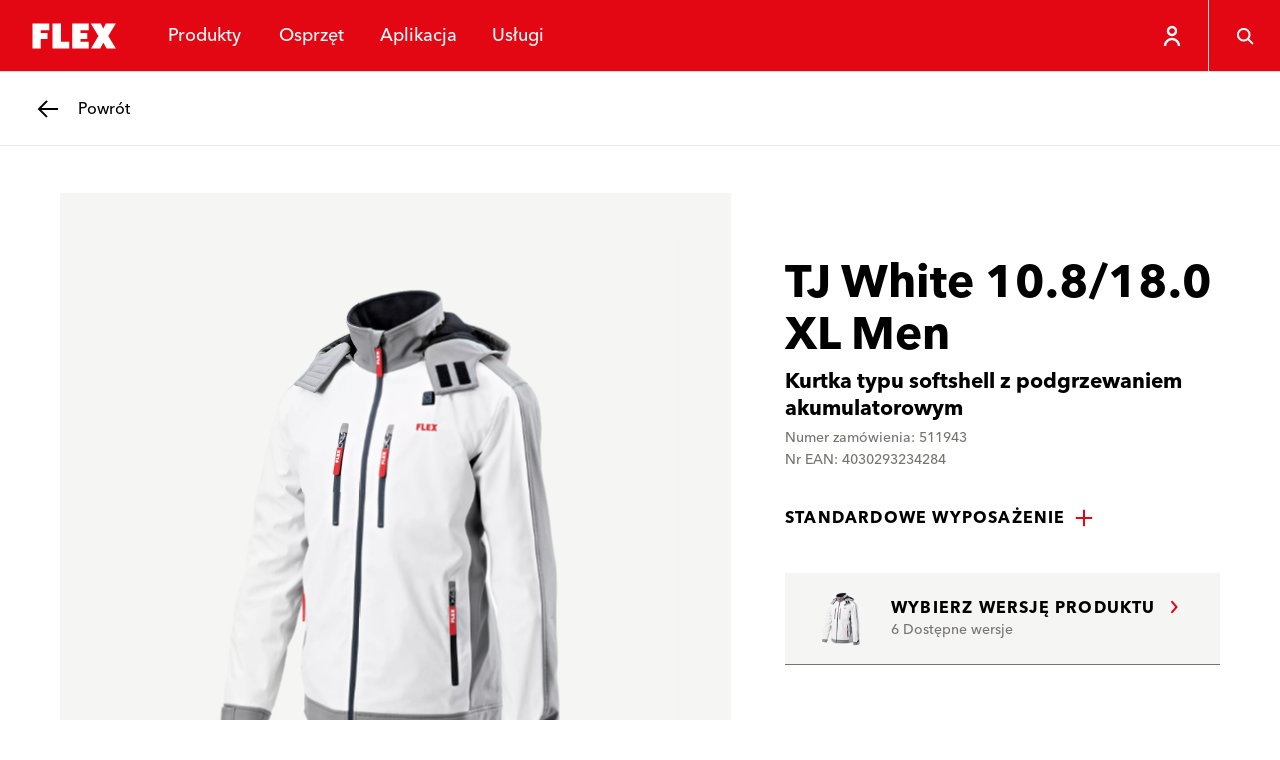

--- FILE ---
content_type: text/html; charset=utf-8
request_url: https://www.flex-tools.com/pl-pl/produkty/odziez/tj-white-10-8-18-0-xl-men
body_size: 73467
content:
<!DOCTYPE html><html lang="pl-pl"><head><meta charSet="utf-8"/><meta name="viewport" content="width=device-width, initial-scale=1"/><link rel="stylesheet" href="/_next/static/css/035f3e2427de6732.css" data-precedence="next"/><link rel="stylesheet" href="/_next/static/css/1639890192c0344b.css" data-precedence="next"/><link rel="stylesheet" href="/_next/static/css/a825c95b1080afa5.css" data-precedence="next"/><link rel="preload" as="script" fetchPriority="low" href="/_next/static/chunks/webpack-b7eeba21fe36bf08.js"/><script src="/_next/static/chunks/86b591b1-1ac878c4568903ad.js" async=""></script><script src="/_next/static/chunks/189-387de07825dcfbee.js" async=""></script><script src="/_next/static/chunks/main-app-0f6cb80cd354a45f.js" async=""></script><script src="/_next/static/chunks/923-a9376b92c47a458a.js" async=""></script><script src="/_next/static/chunks/app/layout-fa9cccd445b7586d.js" async=""></script><script src="/_next/static/chunks/708-8fd572e018b85f24.js" async=""></script><script src="/_next/static/chunks/127-c846cc62de339c7e.js" async=""></script><script src="/_next/static/chunks/app/%5Blocale%5D/layout-fca3d99e21353baf.js" async=""></script><script src="/_next/static/chunks/50af9851-282bad2dc32d17db.js" async=""></script><script src="/_next/static/chunks/9b792263-bf21a23a952f1fe7.js" async=""></script><script src="/_next/static/chunks/c8002a7c-76ed33e6177f03f3.js" async=""></script><script src="/_next/static/chunks/c4b56fbd-0446ed963ff91d4a.js" async=""></script><script src="/_next/static/chunks/0c9e68d2-b21b11a39dac3411.js" async=""></script><script src="/_next/static/chunks/985-f17db40123e97939.js" async=""></script><script src="/_next/static/chunks/780-6e51ab397964da3e.js" async=""></script><script src="/_next/static/chunks/382-1dd9a6ffe4ce330a.js" async=""></script><script src="/_next/static/chunks/app/%5Blocale%5D/%5B%5B...url%5D%5D/page-b96679ba74c37615.js" async=""></script><link rel="preload" href="https://flextools.grtrace.com/script/8f8d6a75-456d-4b09-8052-0f59fc60e801/ga.js" as="script" crossorigin="use-credentials"/><title>TJ White 10.8/18.0 XL Men – Elektronarzędzia FLEX</title><link rel="manifest" href="/site.webmanifest"/><meta name="theme-color" content="#ffffff"/><link rel="canonical" href="https://www.flex-tools.com/pl-pl/produkty/odziez/tj-white-10-8-18-0-xl-men"/><link rel="icon" href="/favicon-32x32.png"/><link rel="apple-touch-icon" href="/apple-touch-icon.png"/><script>(self.__next_s=self.__next_s||[]).push([0,{"children":"\n\t\t\t\t\tconst e = \"GrTracking\"\n\t\t\t\t\twindow['__GetResponseAnalyticsObject']=e;\n         \t\t\t   window[e]=window[e]||function(){ (window[e].q=window[e].q||[]).push(arguments) };","id":"getresponse-loader"}])</script><script src="/_next/static/chunks/polyfills-42372ed130431b0a.js" noModule=""></script></head><body class="flex-tools"><div hidden=""><!--$--><!--/$--></div><!--$?--><template id="B:0"></template><!--/$--><div class="site has-header-small"><header class="header theme-primary header-small"><div class="JumpToMainContent_jump-to-main-content__zAZVF" id="skip-link-wrapper"><a tabindex="1" class="button button-text JumpToMainContent_jump-to-main-content-button__sjgmK" href="#main-content"><span class="underline-on-interaction"><span class="button-label">main-navigation.jump-to-main-content</span></span><span class="icon"><svg xmlns="http://www.w3.org/2000/svg" viewBox="0 0 24 24" aria-label="Arrow pointing right"><path d="m9 5 6 7-6 7" stroke="currentColor" stroke-width="2.4" fill="none"></path></svg></span></a></div><div class="logo-container"><a class="logo-link" href="/pl-pl"><svg xmlns="http://www.w3.org/2000/svg" viewBox="0 0 121 56" class="logo" aria-label="FLEX"><g fill="none" fill-rule="evenodd"><path fill="#E30613" d="M0 56h121V0H0z"></path><path fill="#FFF" d="m90.462 14 2.905 5.803L96.243 14H107.4l-8.51 14 8.517 14-10.382-.02-3.65-6.507L89.906 42H79.542l8.314-14-8.55-14h11.156Zm-57.746 0v7.466h-9.33l-.002 3.126h7.466v6.843h-7.466l.002 10.563H14.05V14h18.665Zm13.115 0v20.527h9.32v7.466H36.483V14h9.348Zm31.292 0v7.432H67.8v3.149h7.453v6.843H67.8v2.921h9.36v7.648H58.43V14h18.693Z"></path></g></svg></a></div><nav class="menu-items"><ul class="menu-items-container"><li><div class="header-menu-item"><button class="header-link" type="button"><span data-text="Produkty">Produkty</span></button></div></li><li><div class="header-menu-item"><a class="header-link" href="/pl-pl/Osprzęt"><span data-text="Osprzęt">Osprzęt</span></a></div></li><li><div class="header-menu-item"><button class="header-link" type="button"><span data-text="Aplikacja">Aplikacja</span></button></div></li><li><div class="header-menu-item"><button class="header-link" type="button"><span data-text="Usługi">Usługi</span></button></div></li></ul></nav><div class="icon-row"><div style="display:flex;height:7.2rem"><div class="HeaderUserButton_header-user-button__Tq_Sx HeaderUserButton_is-on-theme-primary___XFWg"><button type="button" class="HeaderUserButton_menu-button__PJeBn"><span class="icon"><svg xmlns="http://www.w3.org/2000/svg" viewBox="0 0 24 24" aria-label="Person"><path fill="none" stroke="currentColor" stroke-width="2.4" d="M12 3c1.1 0 2.1.4 2.8 1.2.8.7 1.2 1.7 1.2 2.8s-.4 2.1-1.2 2.8c-.7.8-1.7 1.2-2.8 1.2s-2.1-.4-2.8-1.2C8.4 9.1 8 8.1 8 7s.4-2.1 1.2-2.8S10.9 3 12 3zm7 19c0-3.9-3.1-7-7-7s-7 3.1-7 7"></path></svg></span></button></div></div><button class="button button-ghost header-menu-icon-button" aria-label="Szukaj" type="button"><span class="icon"><svg xmlns="http://www.w3.org/2000/svg" viewBox="0 0 24 24" aria-label="Magnifying glass"><g fill="none" stroke="currentColor" stroke-width="2.4"><circle cx="10.5" cy="10.5" r="7"></circle><path d="m16 16 5.5 5.5"></path></g></svg></span></button><button class="button button-ghost hamburger header-menu-icon-button" aria-label="Menu" type="button"><span class="icon"><svg xmlns="http://www.w3.org/2000/svg" viewBox="0 0 24 24" aria-label="Menu"><path d="M3 5.5h18m-18 7h18m-11 7h11" stroke="currentColor" stroke-width="2.4" fill="none"></path></svg></span></button></div></header><div id="main-content"><div class="sub-header theme-light"><a class="button button-back" href="/pl-pl/produkty/urzadzenia-akumulatorowe/10-8-v-12-v"><span class="icon"><svg xmlns="http://www.w3.org/2000/svg" viewBox="0 0 24 24" aria-label="Arrow pointing left"><path d="M22 12H3.5m7.5 8-8-8 8-8" fill="none" stroke="currentColor" stroke-width="2.4"></path></svg></span><span class="assistive-text underline-on-interaction"><span class="button-label">Powrót</span></span></a></div><main class="page-container product-detail-page has-sub-header"><script type="application/ld+json">{"@context":"https://schema.org","@type":"Product","name":"TJ White 10.8/18.0 XL Men","description":"","gtin13":"4030293234284","mpn":"511943","image":"https://hub.flex-tools.com/_f/0c5/0c5bf50225d50f3533c4ebf7a880d5833336cd81/PRO_PHO_MAI_TJ-WHITE-10-8-18-0-MEN-HOOD_%23SALL_%23AIN_%23V1.webp","brand":{"@context":"https://schema.org","@type":"Organization","name":"FLEX-Elektrowerkzeuge GmbH","logo":"https://www.flex-tools.com/favicon-32x32.png","url":"https://www.flex-tools.com/"},"additionalProperty":[{"@context":"https://schema.org","@type":"PropertyValue","propertyID":"Napięcie akumulatora","value":"10,8 / 18 V"},{"@context":"https://schema.org","@type":"PropertyValue","propertyID":"Pojemność akumulatora","value":"2,5 / 4,0 / 5,0 / 8,0 Ah"},{"@context":"https://schema.org","@type":"PropertyValue","propertyID":"Rozmiar UE","value":"XL"},{"@context":"https://schema.org","@type":"PropertyValue","propertyID":"Gramatura materiału","value":"210 g/m²"},{"@context":"https://schema.org","@type":"PropertyValue","propertyID":"Można prać w pralce","value":"30°C °C"}],"isVariantOf":{"@context":"https://schema.org","@type":"ProductGroup","name":"TJ White 10.8/18.0 S Men","hasVariant":[{"@context":"https://schema.org","@type":"Product","name":"TJ White 10.8/18.0 S Men","mpn":"511919","image":"https://hub.flex-tools.com/_f/0c5/0c5bf50225d50f3533c4ebf7a880d5833336cd81/PRO_PHO_MAI_TJ-WHITE-10-8-18-0-MEN-HOOD_%23SALL_%23AIN_%23V1.webp","offers":[]},{"@context":"https://schema.org","@type":"Product","name":"TJ White 10.8/18.0 M Men","mpn":"511927","image":"https://hub.flex-tools.com/_f/0c5/0c5bf50225d50f3533c4ebf7a880d5833336cd81/PRO_PHO_MAI_TJ-WHITE-10-8-18-0-MEN-HOOD_%23SALL_%23AIN_%23V1.webp","offers":[]},{"@context":"https://schema.org","@type":"Product","name":"TJ White 10.8/18.0 L Men","mpn":"511935","image":"https://hub.flex-tools.com/_f/0c5/0c5bf50225d50f3533c4ebf7a880d5833336cd81/PRO_PHO_MAI_TJ-WHITE-10-8-18-0-MEN-HOOD_%23SALL_%23AIN_%23V1.webp","offers":[]},{"@context":"https://schema.org","@type":"Product","name":"TJ White 10.8/18.0 XL Men","mpn":"511943","image":"https://hub.flex-tools.com/_f/0c5/0c5bf50225d50f3533c4ebf7a880d5833336cd81/PRO_PHO_MAI_TJ-WHITE-10-8-18-0-MEN-HOOD_%23SALL_%23AIN_%23V1.webp","offers":[]},{"@context":"https://schema.org","@type":"Product","name":"TJ White 10.8/18.0 XXL Men","mpn":"511951","image":"https://hub.flex-tools.com/_f/0c5/0c5bf50225d50f3533c4ebf7a880d5833336cd81/PRO_PHO_MAI_TJ-WHITE-10-8-18-0-MEN-HOOD_%23SALL_%23AIN_%23V1.webp","offers":[]},{"@context":"https://schema.org","@type":"Product","name":"TJ White 10.8/18.0 3XL Men","mpn":"511978","image":"https://hub.flex-tools.com/_f/0c5/0c5bf50225d50f3533c4ebf7a880d5833336cd81/PRO_PHO_MAI_TJ-WHITE-10-8-18-0-MEN-HOOD_%23SALL_%23AIN_%23V1.webp","offers":[]}]}}</script><div class="product-detail"><div class="product-info"><p class="product-info-title">TJ White 10.8/18.0 XL Men</p><p class="product-info-subtitle">Kurtka typu softshell z podgrzewaniem akumulatorowym</p><p class="product-info-meta-data">Numer zamówienia: 511943</p><p class="product-info-meta-data">Nr EAN: 4030293234284</p></div><div class="product-gallery"><div class="product-gallery-inner"><div class="gallery-main"><div class="gallery-main-stage"><div class="gallery-thumbnail is-portrait is-image"><img alt="" loading="lazy" decoding="async" data-nimg="fill" class="flex-image of-contain" style="position:absolute;height:100%;width:100%;left:0;top:0;right:0;bottom:0;color:transparent" sizes="100vw" srcSet="/_next/image?url=https%3A%2F%2Fhub.flex-tools.com%2F_f%2F0c5%2F0c5bf50225d50f3533c4ebf7a880d5833336cd81%2FPRO_PHO_MAI_TJ-WHITE-10-8-18-0-MEN-HOOD_%2523SALL_%2523AIN_%2523V1.webp&amp;w=640&amp;q=75 640w, /_next/image?url=https%3A%2F%2Fhub.flex-tools.com%2F_f%2F0c5%2F0c5bf50225d50f3533c4ebf7a880d5833336cd81%2FPRO_PHO_MAI_TJ-WHITE-10-8-18-0-MEN-HOOD_%2523SALL_%2523AIN_%2523V1.webp&amp;w=750&amp;q=75 750w, /_next/image?url=https%3A%2F%2Fhub.flex-tools.com%2F_f%2F0c5%2F0c5bf50225d50f3533c4ebf7a880d5833336cd81%2FPRO_PHO_MAI_TJ-WHITE-10-8-18-0-MEN-HOOD_%2523SALL_%2523AIN_%2523V1.webp&amp;w=828&amp;q=75 828w, /_next/image?url=https%3A%2F%2Fhub.flex-tools.com%2F_f%2F0c5%2F0c5bf50225d50f3533c4ebf7a880d5833336cd81%2FPRO_PHO_MAI_TJ-WHITE-10-8-18-0-MEN-HOOD_%2523SALL_%2523AIN_%2523V1.webp&amp;w=1080&amp;q=75 1080w, /_next/image?url=https%3A%2F%2Fhub.flex-tools.com%2F_f%2F0c5%2F0c5bf50225d50f3533c4ebf7a880d5833336cd81%2FPRO_PHO_MAI_TJ-WHITE-10-8-18-0-MEN-HOOD_%2523SALL_%2523AIN_%2523V1.webp&amp;w=1200&amp;q=75 1200w, /_next/image?url=https%3A%2F%2Fhub.flex-tools.com%2F_f%2F0c5%2F0c5bf50225d50f3533c4ebf7a880d5833336cd81%2FPRO_PHO_MAI_TJ-WHITE-10-8-18-0-MEN-HOOD_%2523SALL_%2523AIN_%2523V1.webp&amp;w=1920&amp;q=75 1920w, /_next/image?url=https%3A%2F%2Fhub.flex-tools.com%2F_f%2F0c5%2F0c5bf50225d50f3533c4ebf7a880d5833336cd81%2FPRO_PHO_MAI_TJ-WHITE-10-8-18-0-MEN-HOOD_%2523SALL_%2523AIN_%2523V1.webp&amp;w=2048&amp;q=75 2048w, /_next/image?url=https%3A%2F%2Fhub.flex-tools.com%2F_f%2F0c5%2F0c5bf50225d50f3533c4ebf7a880d5833336cd81%2FPRO_PHO_MAI_TJ-WHITE-10-8-18-0-MEN-HOOD_%2523SALL_%2523AIN_%2523V1.webp&amp;w=3840&amp;q=75 3840w" src="/_next/image?url=https%3A%2F%2Fhub.flex-tools.com%2F_f%2F0c5%2F0c5bf50225d50f3533c4ebf7a880d5833336cd81%2FPRO_PHO_MAI_TJ-WHITE-10-8-18-0-MEN-HOOD_%2523SALL_%2523AIN_%2523V1.webp&amp;w=3840&amp;q=75"/></div><button class="button button-ghost" type="button"><span class="icon"><svg xmlns="http://www.w3.org/2000/svg" viewBox="0 0 24 24" aria-label="Magnifying glass"><g fill="none" stroke="currentColor" stroke-width="2.4"><circle cx="10.5" cy="10.5" r="7"></circle><path d="m16 16 5.5 5.5"></path></g></svg></span></button></div></div><div class="gallery-items"><div class="product-gallery-row" style="grid-template-columns:1.8fr 1.8fr 5fr 1.8fr"><div class="gallery-thumbnail is-portrait is-image"><img alt="" loading="lazy" decoding="async" data-nimg="fill" class="flex-image" style="position:absolute;height:100%;width:100%;left:0;top:0;right:0;bottom:0;color:transparent" sizes="100vw" srcSet="/_next/image?url=https%3A%2F%2Fhub.flex-tools.com%2F_f%2F9fb%2F9fbdc03810bf158bfb9a9476d03cd9e197f006b6%2FPRO_PHO_DET_tj-white-10-8-18-0-men-backside-hood.webp&amp;w=640&amp;q=75 640w, /_next/image?url=https%3A%2F%2Fhub.flex-tools.com%2F_f%2F9fb%2F9fbdc03810bf158bfb9a9476d03cd9e197f006b6%2FPRO_PHO_DET_tj-white-10-8-18-0-men-backside-hood.webp&amp;w=750&amp;q=75 750w, /_next/image?url=https%3A%2F%2Fhub.flex-tools.com%2F_f%2F9fb%2F9fbdc03810bf158bfb9a9476d03cd9e197f006b6%2FPRO_PHO_DET_tj-white-10-8-18-0-men-backside-hood.webp&amp;w=828&amp;q=75 828w, /_next/image?url=https%3A%2F%2Fhub.flex-tools.com%2F_f%2F9fb%2F9fbdc03810bf158bfb9a9476d03cd9e197f006b6%2FPRO_PHO_DET_tj-white-10-8-18-0-men-backside-hood.webp&amp;w=1080&amp;q=75 1080w, /_next/image?url=https%3A%2F%2Fhub.flex-tools.com%2F_f%2F9fb%2F9fbdc03810bf158bfb9a9476d03cd9e197f006b6%2FPRO_PHO_DET_tj-white-10-8-18-0-men-backside-hood.webp&amp;w=1200&amp;q=75 1200w, /_next/image?url=https%3A%2F%2Fhub.flex-tools.com%2F_f%2F9fb%2F9fbdc03810bf158bfb9a9476d03cd9e197f006b6%2FPRO_PHO_DET_tj-white-10-8-18-0-men-backside-hood.webp&amp;w=1920&amp;q=75 1920w, /_next/image?url=https%3A%2F%2Fhub.flex-tools.com%2F_f%2F9fb%2F9fbdc03810bf158bfb9a9476d03cd9e197f006b6%2FPRO_PHO_DET_tj-white-10-8-18-0-men-backside-hood.webp&amp;w=2048&amp;q=75 2048w, /_next/image?url=https%3A%2F%2Fhub.flex-tools.com%2F_f%2F9fb%2F9fbdc03810bf158bfb9a9476d03cd9e197f006b6%2FPRO_PHO_DET_tj-white-10-8-18-0-men-backside-hood.webp&amp;w=3840&amp;q=75 3840w" src="/_next/image?url=https%3A%2F%2Fhub.flex-tools.com%2F_f%2F9fb%2F9fbdc03810bf158bfb9a9476d03cd9e197f006b6%2FPRO_PHO_DET_tj-white-10-8-18-0-men-backside-hood.webp&amp;w=3840&amp;q=75"/></div><div class="gallery-thumbnail is-portrait is-image"><img alt="" loading="lazy" decoding="async" data-nimg="fill" class="flex-image" style="position:absolute;height:100%;width:100%;left:0;top:0;right:0;bottom:0;color:transparent" sizes="100vw" srcSet="/_next/image?url=https%3A%2F%2Fhub.flex-tools.com%2F_f%2Fecf%2Fecf932c10f14406a5d4987be9db1df3a0be254d2%2FPRO_PHO_DET_tj-white-10-8-18-0-men-backside-no-hood.webp&amp;w=640&amp;q=75 640w, /_next/image?url=https%3A%2F%2Fhub.flex-tools.com%2F_f%2Fecf%2Fecf932c10f14406a5d4987be9db1df3a0be254d2%2FPRO_PHO_DET_tj-white-10-8-18-0-men-backside-no-hood.webp&amp;w=750&amp;q=75 750w, /_next/image?url=https%3A%2F%2Fhub.flex-tools.com%2F_f%2Fecf%2Fecf932c10f14406a5d4987be9db1df3a0be254d2%2FPRO_PHO_DET_tj-white-10-8-18-0-men-backside-no-hood.webp&amp;w=828&amp;q=75 828w, /_next/image?url=https%3A%2F%2Fhub.flex-tools.com%2F_f%2Fecf%2Fecf932c10f14406a5d4987be9db1df3a0be254d2%2FPRO_PHO_DET_tj-white-10-8-18-0-men-backside-no-hood.webp&amp;w=1080&amp;q=75 1080w, /_next/image?url=https%3A%2F%2Fhub.flex-tools.com%2F_f%2Fecf%2Fecf932c10f14406a5d4987be9db1df3a0be254d2%2FPRO_PHO_DET_tj-white-10-8-18-0-men-backside-no-hood.webp&amp;w=1200&amp;q=75 1200w, /_next/image?url=https%3A%2F%2Fhub.flex-tools.com%2F_f%2Fecf%2Fecf932c10f14406a5d4987be9db1df3a0be254d2%2FPRO_PHO_DET_tj-white-10-8-18-0-men-backside-no-hood.webp&amp;w=1920&amp;q=75 1920w, /_next/image?url=https%3A%2F%2Fhub.flex-tools.com%2F_f%2Fecf%2Fecf932c10f14406a5d4987be9db1df3a0be254d2%2FPRO_PHO_DET_tj-white-10-8-18-0-men-backside-no-hood.webp&amp;w=2048&amp;q=75 2048w, /_next/image?url=https%3A%2F%2Fhub.flex-tools.com%2F_f%2Fecf%2Fecf932c10f14406a5d4987be9db1df3a0be254d2%2FPRO_PHO_DET_tj-white-10-8-18-0-men-backside-no-hood.webp&amp;w=3840&amp;q=75 3840w" src="/_next/image?url=https%3A%2F%2Fhub.flex-tools.com%2F_f%2Fecf%2Fecf932c10f14406a5d4987be9db1df3a0be254d2%2FPRO_PHO_DET_tj-white-10-8-18-0-men-backside-no-hood.webp&amp;w=3840&amp;q=75"/></div><div class="gallery-thumbnail is-landscape is-image"><img alt="" loading="lazy" decoding="async" data-nimg="fill" class="flex-image" style="position:absolute;height:100%;width:100%;left:0;top:0;right:0;bottom:0;color:transparent" sizes="100vw" srcSet="/_next/image?url=https%3A%2F%2Fhub.flex-tools.com%2F_f%2F382%2F382226125f525efc5472a4c2ec07f35697da7d0c%2FAPP_PHO_DIV_TJ-TF-10-8-18-0_%2523SALL_%2523AIN_%2523V1.webp&amp;w=640&amp;q=75 640w, /_next/image?url=https%3A%2F%2Fhub.flex-tools.com%2F_f%2F382%2F382226125f525efc5472a4c2ec07f35697da7d0c%2FAPP_PHO_DIV_TJ-TF-10-8-18-0_%2523SALL_%2523AIN_%2523V1.webp&amp;w=750&amp;q=75 750w, /_next/image?url=https%3A%2F%2Fhub.flex-tools.com%2F_f%2F382%2F382226125f525efc5472a4c2ec07f35697da7d0c%2FAPP_PHO_DIV_TJ-TF-10-8-18-0_%2523SALL_%2523AIN_%2523V1.webp&amp;w=828&amp;q=75 828w, /_next/image?url=https%3A%2F%2Fhub.flex-tools.com%2F_f%2F382%2F382226125f525efc5472a4c2ec07f35697da7d0c%2FAPP_PHO_DIV_TJ-TF-10-8-18-0_%2523SALL_%2523AIN_%2523V1.webp&amp;w=1080&amp;q=75 1080w, /_next/image?url=https%3A%2F%2Fhub.flex-tools.com%2F_f%2F382%2F382226125f525efc5472a4c2ec07f35697da7d0c%2FAPP_PHO_DIV_TJ-TF-10-8-18-0_%2523SALL_%2523AIN_%2523V1.webp&amp;w=1200&amp;q=75 1200w, /_next/image?url=https%3A%2F%2Fhub.flex-tools.com%2F_f%2F382%2F382226125f525efc5472a4c2ec07f35697da7d0c%2FAPP_PHO_DIV_TJ-TF-10-8-18-0_%2523SALL_%2523AIN_%2523V1.webp&amp;w=1920&amp;q=75 1920w, /_next/image?url=https%3A%2F%2Fhub.flex-tools.com%2F_f%2F382%2F382226125f525efc5472a4c2ec07f35697da7d0c%2FAPP_PHO_DIV_TJ-TF-10-8-18-0_%2523SALL_%2523AIN_%2523V1.webp&amp;w=2048&amp;q=75 2048w, /_next/image?url=https%3A%2F%2Fhub.flex-tools.com%2F_f%2F382%2F382226125f525efc5472a4c2ec07f35697da7d0c%2FAPP_PHO_DIV_TJ-TF-10-8-18-0_%2523SALL_%2523AIN_%2523V1.webp&amp;w=3840&amp;q=75 3840w" src="/_next/image?url=https%3A%2F%2Fhub.flex-tools.com%2F_f%2F382%2F382226125f525efc5472a4c2ec07f35697da7d0c%2FAPP_PHO_DIV_TJ-TF-10-8-18-0_%2523SALL_%2523AIN_%2523V1.webp&amp;w=3840&amp;q=75"/></div><div class="gallery-thumbnail is-portrait is-image"><img alt="" loading="lazy" decoding="async" data-nimg="fill" class="flex-image" style="position:absolute;height:100%;width:100%;left:0;top:0;right:0;bottom:0;color:transparent" sizes="100vw" srcSet="/_next/image?url=https%3A%2F%2Fhub.flex-tools.com%2F_f%2F9a8%2F9a8514ddf160a4d50827b65c0514b1243a366624%2FPRO_PHO_DET_tj-white-10-8-18-0-men-backside-no-hood-01.webp&amp;w=640&amp;q=75 640w, /_next/image?url=https%3A%2F%2Fhub.flex-tools.com%2F_f%2F9a8%2F9a8514ddf160a4d50827b65c0514b1243a366624%2FPRO_PHO_DET_tj-white-10-8-18-0-men-backside-no-hood-01.webp&amp;w=750&amp;q=75 750w, /_next/image?url=https%3A%2F%2Fhub.flex-tools.com%2F_f%2F9a8%2F9a8514ddf160a4d50827b65c0514b1243a366624%2FPRO_PHO_DET_tj-white-10-8-18-0-men-backside-no-hood-01.webp&amp;w=828&amp;q=75 828w, /_next/image?url=https%3A%2F%2Fhub.flex-tools.com%2F_f%2F9a8%2F9a8514ddf160a4d50827b65c0514b1243a366624%2FPRO_PHO_DET_tj-white-10-8-18-0-men-backside-no-hood-01.webp&amp;w=1080&amp;q=75 1080w, /_next/image?url=https%3A%2F%2Fhub.flex-tools.com%2F_f%2F9a8%2F9a8514ddf160a4d50827b65c0514b1243a366624%2FPRO_PHO_DET_tj-white-10-8-18-0-men-backside-no-hood-01.webp&amp;w=1200&amp;q=75 1200w, /_next/image?url=https%3A%2F%2Fhub.flex-tools.com%2F_f%2F9a8%2F9a8514ddf160a4d50827b65c0514b1243a366624%2FPRO_PHO_DET_tj-white-10-8-18-0-men-backside-no-hood-01.webp&amp;w=1920&amp;q=75 1920w, /_next/image?url=https%3A%2F%2Fhub.flex-tools.com%2F_f%2F9a8%2F9a8514ddf160a4d50827b65c0514b1243a366624%2FPRO_PHO_DET_tj-white-10-8-18-0-men-backside-no-hood-01.webp&amp;w=2048&amp;q=75 2048w, /_next/image?url=https%3A%2F%2Fhub.flex-tools.com%2F_f%2F9a8%2F9a8514ddf160a4d50827b65c0514b1243a366624%2FPRO_PHO_DET_tj-white-10-8-18-0-men-backside-no-hood-01.webp&amp;w=3840&amp;q=75 3840w" src="/_next/image?url=https%3A%2F%2Fhub.flex-tools.com%2F_f%2F9a8%2F9a8514ddf160a4d50827b65c0514b1243a366624%2FPRO_PHO_DET_tj-white-10-8-18-0-men-backside-no-hood-01.webp&amp;w=3840&amp;q=75"/></div></div><div class="product-gallery-row" style="grid-template-columns:1.8fr 1.8fr 1.8fr 1.8fr"><div class="gallery-thumbnail is-portrait is-image"><img alt="" loading="lazy" decoding="async" data-nimg="fill" class="flex-image" style="position:absolute;height:100%;width:100%;left:0;top:0;right:0;bottom:0;color:transparent" sizes="100vw" srcSet="/_next/image?url=https%3A%2F%2Fhub.flex-tools.com%2F_f%2Ffed%2Ffed0efb108874045c23106d617d0f8f7a6da928c%2FPRO_PHO_DET_tj-white-10-8-18-0-men-backside-no-hood-02.webp&amp;w=640&amp;q=75 640w, /_next/image?url=https%3A%2F%2Fhub.flex-tools.com%2F_f%2Ffed%2Ffed0efb108874045c23106d617d0f8f7a6da928c%2FPRO_PHO_DET_tj-white-10-8-18-0-men-backside-no-hood-02.webp&amp;w=750&amp;q=75 750w, /_next/image?url=https%3A%2F%2Fhub.flex-tools.com%2F_f%2Ffed%2Ffed0efb108874045c23106d617d0f8f7a6da928c%2FPRO_PHO_DET_tj-white-10-8-18-0-men-backside-no-hood-02.webp&amp;w=828&amp;q=75 828w, /_next/image?url=https%3A%2F%2Fhub.flex-tools.com%2F_f%2Ffed%2Ffed0efb108874045c23106d617d0f8f7a6da928c%2FPRO_PHO_DET_tj-white-10-8-18-0-men-backside-no-hood-02.webp&amp;w=1080&amp;q=75 1080w, /_next/image?url=https%3A%2F%2Fhub.flex-tools.com%2F_f%2Ffed%2Ffed0efb108874045c23106d617d0f8f7a6da928c%2FPRO_PHO_DET_tj-white-10-8-18-0-men-backside-no-hood-02.webp&amp;w=1200&amp;q=75 1200w, /_next/image?url=https%3A%2F%2Fhub.flex-tools.com%2F_f%2Ffed%2Ffed0efb108874045c23106d617d0f8f7a6da928c%2FPRO_PHO_DET_tj-white-10-8-18-0-men-backside-no-hood-02.webp&amp;w=1920&amp;q=75 1920w, /_next/image?url=https%3A%2F%2Fhub.flex-tools.com%2F_f%2Ffed%2Ffed0efb108874045c23106d617d0f8f7a6da928c%2FPRO_PHO_DET_tj-white-10-8-18-0-men-backside-no-hood-02.webp&amp;w=2048&amp;q=75 2048w, /_next/image?url=https%3A%2F%2Fhub.flex-tools.com%2F_f%2Ffed%2Ffed0efb108874045c23106d617d0f8f7a6da928c%2FPRO_PHO_DET_tj-white-10-8-18-0-men-backside-no-hood-02.webp&amp;w=3840&amp;q=75 3840w" src="/_next/image?url=https%3A%2F%2Fhub.flex-tools.com%2F_f%2Ffed%2Ffed0efb108874045c23106d617d0f8f7a6da928c%2FPRO_PHO_DET_tj-white-10-8-18-0-men-backside-no-hood-02.webp&amp;w=3840&amp;q=75"/></div><div class="gallery-thumbnail is-portrait is-image"><img alt="" loading="lazy" decoding="async" data-nimg="fill" class="flex-image" style="position:absolute;height:100%;width:100%;left:0;top:0;right:0;bottom:0;color:transparent" sizes="100vw" srcSet="/_next/image?url=https%3A%2F%2Fhub.flex-tools.com%2F_f%2Fb99%2Fb99d6b337ada7cedca2cbcc8a69af9c95e30e50d%2FPRO_PHO_DET_tj-white-10-8-18-0-men-hood-01.webp&amp;w=640&amp;q=75 640w, /_next/image?url=https%3A%2F%2Fhub.flex-tools.com%2F_f%2Fb99%2Fb99d6b337ada7cedca2cbcc8a69af9c95e30e50d%2FPRO_PHO_DET_tj-white-10-8-18-0-men-hood-01.webp&amp;w=750&amp;q=75 750w, /_next/image?url=https%3A%2F%2Fhub.flex-tools.com%2F_f%2Fb99%2Fb99d6b337ada7cedca2cbcc8a69af9c95e30e50d%2FPRO_PHO_DET_tj-white-10-8-18-0-men-hood-01.webp&amp;w=828&amp;q=75 828w, /_next/image?url=https%3A%2F%2Fhub.flex-tools.com%2F_f%2Fb99%2Fb99d6b337ada7cedca2cbcc8a69af9c95e30e50d%2FPRO_PHO_DET_tj-white-10-8-18-0-men-hood-01.webp&amp;w=1080&amp;q=75 1080w, /_next/image?url=https%3A%2F%2Fhub.flex-tools.com%2F_f%2Fb99%2Fb99d6b337ada7cedca2cbcc8a69af9c95e30e50d%2FPRO_PHO_DET_tj-white-10-8-18-0-men-hood-01.webp&amp;w=1200&amp;q=75 1200w, /_next/image?url=https%3A%2F%2Fhub.flex-tools.com%2F_f%2Fb99%2Fb99d6b337ada7cedca2cbcc8a69af9c95e30e50d%2FPRO_PHO_DET_tj-white-10-8-18-0-men-hood-01.webp&amp;w=1920&amp;q=75 1920w, /_next/image?url=https%3A%2F%2Fhub.flex-tools.com%2F_f%2Fb99%2Fb99d6b337ada7cedca2cbcc8a69af9c95e30e50d%2FPRO_PHO_DET_tj-white-10-8-18-0-men-hood-01.webp&amp;w=2048&amp;q=75 2048w, /_next/image?url=https%3A%2F%2Fhub.flex-tools.com%2F_f%2Fb99%2Fb99d6b337ada7cedca2cbcc8a69af9c95e30e50d%2FPRO_PHO_DET_tj-white-10-8-18-0-men-hood-01.webp&amp;w=3840&amp;q=75 3840w" src="/_next/image?url=https%3A%2F%2Fhub.flex-tools.com%2F_f%2Fb99%2Fb99d6b337ada7cedca2cbcc8a69af9c95e30e50d%2FPRO_PHO_DET_tj-white-10-8-18-0-men-hood-01.webp&amp;w=3840&amp;q=75"/></div><div class="gallery-thumbnail is-portrait is-image"><img alt="" loading="lazy" decoding="async" data-nimg="fill" class="flex-image" style="position:absolute;height:100%;width:100%;left:0;top:0;right:0;bottom:0;color:transparent" sizes="100vw" srcSet="/_next/image?url=https%3A%2F%2Fhub.flex-tools.com%2F_f%2F528%2F528d8bb9c5f169ea2fa6e597aa9a9d7330e9204f%2FPRO_PHO_DET_tj-white-10-8-18-0-men-inside.webp&amp;w=640&amp;q=75 640w, /_next/image?url=https%3A%2F%2Fhub.flex-tools.com%2F_f%2F528%2F528d8bb9c5f169ea2fa6e597aa9a9d7330e9204f%2FPRO_PHO_DET_tj-white-10-8-18-0-men-inside.webp&amp;w=750&amp;q=75 750w, /_next/image?url=https%3A%2F%2Fhub.flex-tools.com%2F_f%2F528%2F528d8bb9c5f169ea2fa6e597aa9a9d7330e9204f%2FPRO_PHO_DET_tj-white-10-8-18-0-men-inside.webp&amp;w=828&amp;q=75 828w, /_next/image?url=https%3A%2F%2Fhub.flex-tools.com%2F_f%2F528%2F528d8bb9c5f169ea2fa6e597aa9a9d7330e9204f%2FPRO_PHO_DET_tj-white-10-8-18-0-men-inside.webp&amp;w=1080&amp;q=75 1080w, /_next/image?url=https%3A%2F%2Fhub.flex-tools.com%2F_f%2F528%2F528d8bb9c5f169ea2fa6e597aa9a9d7330e9204f%2FPRO_PHO_DET_tj-white-10-8-18-0-men-inside.webp&amp;w=1200&amp;q=75 1200w, /_next/image?url=https%3A%2F%2Fhub.flex-tools.com%2F_f%2F528%2F528d8bb9c5f169ea2fa6e597aa9a9d7330e9204f%2FPRO_PHO_DET_tj-white-10-8-18-0-men-inside.webp&amp;w=1920&amp;q=75 1920w, /_next/image?url=https%3A%2F%2Fhub.flex-tools.com%2F_f%2F528%2F528d8bb9c5f169ea2fa6e597aa9a9d7330e9204f%2FPRO_PHO_DET_tj-white-10-8-18-0-men-inside.webp&amp;w=2048&amp;q=75 2048w, /_next/image?url=https%3A%2F%2Fhub.flex-tools.com%2F_f%2F528%2F528d8bb9c5f169ea2fa6e597aa9a9d7330e9204f%2FPRO_PHO_DET_tj-white-10-8-18-0-men-inside.webp&amp;w=3840&amp;q=75 3840w" src="/_next/image?url=https%3A%2F%2Fhub.flex-tools.com%2F_f%2F528%2F528d8bb9c5f169ea2fa6e597aa9a9d7330e9204f%2FPRO_PHO_DET_tj-white-10-8-18-0-men-inside.webp&amp;w=3840&amp;q=75"/></div><div class="gallery-thumbnail is-portrait is-image is-more"><img alt="" loading="lazy" decoding="async" data-nimg="fill" class="flex-image" style="position:absolute;height:100%;width:100%;left:0;top:0;right:0;bottom:0;color:transparent" sizes="100vw" srcSet="/_next/image?url=https%3A%2F%2Fhub.flex-tools.com%2F_f%2F223%2F223b82d6689d0b808e6c8504432f0429a53a5b81%2FPRO_PHO_DET_tj-white-10-8-18-0-men-power-switch.webp&amp;w=640&amp;q=75 640w, /_next/image?url=https%3A%2F%2Fhub.flex-tools.com%2F_f%2F223%2F223b82d6689d0b808e6c8504432f0429a53a5b81%2FPRO_PHO_DET_tj-white-10-8-18-0-men-power-switch.webp&amp;w=750&amp;q=75 750w, /_next/image?url=https%3A%2F%2Fhub.flex-tools.com%2F_f%2F223%2F223b82d6689d0b808e6c8504432f0429a53a5b81%2FPRO_PHO_DET_tj-white-10-8-18-0-men-power-switch.webp&amp;w=828&amp;q=75 828w, /_next/image?url=https%3A%2F%2Fhub.flex-tools.com%2F_f%2F223%2F223b82d6689d0b808e6c8504432f0429a53a5b81%2FPRO_PHO_DET_tj-white-10-8-18-0-men-power-switch.webp&amp;w=1080&amp;q=75 1080w, /_next/image?url=https%3A%2F%2Fhub.flex-tools.com%2F_f%2F223%2F223b82d6689d0b808e6c8504432f0429a53a5b81%2FPRO_PHO_DET_tj-white-10-8-18-0-men-power-switch.webp&amp;w=1200&amp;q=75 1200w, /_next/image?url=https%3A%2F%2Fhub.flex-tools.com%2F_f%2F223%2F223b82d6689d0b808e6c8504432f0429a53a5b81%2FPRO_PHO_DET_tj-white-10-8-18-0-men-power-switch.webp&amp;w=1920&amp;q=75 1920w, /_next/image?url=https%3A%2F%2Fhub.flex-tools.com%2F_f%2F223%2F223b82d6689d0b808e6c8504432f0429a53a5b81%2FPRO_PHO_DET_tj-white-10-8-18-0-men-power-switch.webp&amp;w=2048&amp;q=75 2048w, /_next/image?url=https%3A%2F%2Fhub.flex-tools.com%2F_f%2F223%2F223b82d6689d0b808e6c8504432f0429a53a5b81%2FPRO_PHO_DET_tj-white-10-8-18-0-men-power-switch.webp&amp;w=3840&amp;q=75 3840w" src="/_next/image?url=https%3A%2F%2Fhub.flex-tools.com%2F_f%2F223%2F223b82d6689d0b808e6c8504432f0429a53a5b81%2FPRO_PHO_DET_tj-white-10-8-18-0-men-power-switch.webp&amp;w=3840&amp;q=75"/></div></div></div></div></div><div class="product-details"><div class="collapsible is-normal"><button type="button" id="collapsible-pane-K-ymelzEopTJzGUuE5u6K" class="collapsible-pane" aria-controls="collapsible-content-K-ymelzEopTJzGUuE5u6K" role="button"><span class="underline-on-interaction">Standardowe wyposażenie</span><span class="icon"><svg xmlns="http://www.w3.org/2000/svg" viewBox="0 0 24 24" aria-label="Plus symbol"><path d="M12 2v20m10-10H2" stroke="currentColor" stroke-width="2.4" fill="none"></path></svg></span></button><div id="collapsible-content-K-ymelzEopTJzGUuE5u6K" class="collapsible-content" aria-labelledby="collapsible-pane-K-ymelzEopTJzGUuE5u6K" role="region"><ul class="equipment-list"><li>1× Adapter baterii (456071)</li></ul></div></div><button class="button product-variant-button" type="button"><div class="button-image"><img alt="" loading="lazy" decoding="async" data-nimg="fill" class="flex-image of-contain" style="position:absolute;height:100%;width:100%;left:0;top:0;right:0;bottom:0;color:transparent" sizes="100vw" srcSet="/_next/image?url=https%3A%2F%2Fhub.flex-tools.com%2F_f%2F0c5%2F0c5bf50225d50f3533c4ebf7a880d5833336cd81%2FPRO_PHO_MAI_TJ-WHITE-10-8-18-0-MEN-HOOD_%2523SALL_%2523AIN_%2523V1.webp&amp;w=640&amp;q=75 640w, /_next/image?url=https%3A%2F%2Fhub.flex-tools.com%2F_f%2F0c5%2F0c5bf50225d50f3533c4ebf7a880d5833336cd81%2FPRO_PHO_MAI_TJ-WHITE-10-8-18-0-MEN-HOOD_%2523SALL_%2523AIN_%2523V1.webp&amp;w=750&amp;q=75 750w, /_next/image?url=https%3A%2F%2Fhub.flex-tools.com%2F_f%2F0c5%2F0c5bf50225d50f3533c4ebf7a880d5833336cd81%2FPRO_PHO_MAI_TJ-WHITE-10-8-18-0-MEN-HOOD_%2523SALL_%2523AIN_%2523V1.webp&amp;w=828&amp;q=75 828w, /_next/image?url=https%3A%2F%2Fhub.flex-tools.com%2F_f%2F0c5%2F0c5bf50225d50f3533c4ebf7a880d5833336cd81%2FPRO_PHO_MAI_TJ-WHITE-10-8-18-0-MEN-HOOD_%2523SALL_%2523AIN_%2523V1.webp&amp;w=1080&amp;q=75 1080w, /_next/image?url=https%3A%2F%2Fhub.flex-tools.com%2F_f%2F0c5%2F0c5bf50225d50f3533c4ebf7a880d5833336cd81%2FPRO_PHO_MAI_TJ-WHITE-10-8-18-0-MEN-HOOD_%2523SALL_%2523AIN_%2523V1.webp&amp;w=1200&amp;q=75 1200w, /_next/image?url=https%3A%2F%2Fhub.flex-tools.com%2F_f%2F0c5%2F0c5bf50225d50f3533c4ebf7a880d5833336cd81%2FPRO_PHO_MAI_TJ-WHITE-10-8-18-0-MEN-HOOD_%2523SALL_%2523AIN_%2523V1.webp&amp;w=1920&amp;q=75 1920w, /_next/image?url=https%3A%2F%2Fhub.flex-tools.com%2F_f%2F0c5%2F0c5bf50225d50f3533c4ebf7a880d5833336cd81%2FPRO_PHO_MAI_TJ-WHITE-10-8-18-0-MEN-HOOD_%2523SALL_%2523AIN_%2523V1.webp&amp;w=2048&amp;q=75 2048w, /_next/image?url=https%3A%2F%2Fhub.flex-tools.com%2F_f%2F0c5%2F0c5bf50225d50f3533c4ebf7a880d5833336cd81%2FPRO_PHO_MAI_TJ-WHITE-10-8-18-0-MEN-HOOD_%2523SALL_%2523AIN_%2523V1.webp&amp;w=3840&amp;q=75 3840w" src="/_next/image?url=https%3A%2F%2Fhub.flex-tools.com%2F_f%2F0c5%2F0c5bf50225d50f3533c4ebf7a880d5833336cd81%2FPRO_PHO_MAI_TJ-WHITE-10-8-18-0-MEN-HOOD_%2523SALL_%2523AIN_%2523V1.webp&amp;w=3840&amp;q=75"/></div><div class="button-inner"><span class="button-label">Wybierz wersję produktu</span><span class="button-subline">6 Dostępne wersje</span><span class="icon"><svg xmlns="http://www.w3.org/2000/svg" viewBox="0 0 24 24" aria-label="Arrow pointing right"><path d="m9 5 6 7-6 7" stroke="currentColor" stroke-width="2.4" fill="none"></path></svg></span></div></button><div class="product-availability"><a class="button button-text" href="/pl-pl/serwisy/znajdz-sklep"><span class="underline-on-interaction"><span class="button-label">Lokalni dealerzy</span></span><span class="icon"><svg xmlns="http://www.w3.org/2000/svg" viewBox="0 0 24 24" aria-label="Arrow pointing right"><path d="m9 5 6 7-6 7" stroke="currentColor" stroke-width="2.4" fill="none"></path></svg></span></a></div><div class="detail-info"><div class="collapsible is-normal"><button type="button" id="collapsible-pane-YW9WbbWQRNgTvJMxuD-PI" class="collapsible-pane" aria-controls="collapsible-content-YW9WbbWQRNgTvJMxuD-PI" role="button"><span class="underline-on-interaction">Dane techniczne</span><span class="icon"><svg xmlns="http://www.w3.org/2000/svg" viewBox="0 0 24 24" aria-label="Plus symbol"><path d="M12 2v20m10-10H2" stroke="currentColor" stroke-width="2.4" fill="none"></path></svg></span></button><div id="collapsible-content-YW9WbbWQRNgTvJMxuD-PI" class="collapsible-content" aria-labelledby="collapsible-pane-YW9WbbWQRNgTvJMxuD-PI" role="region"><table class="technical-data"><tbody><tr><th>Napięcie akumulatora</th><td>10,8 / 18 V</td></tr><tr><th>Pojemność akumulatora</th><td>2,5 / 4,0 / 5,0 / 8,0 Ah</td></tr><tr><th>Rozmiar UE</th><td>XL</td></tr><tr><th>Gramatura materiału</th><td>210 g/m²</td></tr><tr><th>Można prać w pralce</th><td>30°C °C</td></tr></tbody></table></div></div><div class="collapsible is-normal"><button type="button" id="collapsible-pane-Ti9EIEnJADcZl1yznwZKB" class="collapsible-pane" aria-controls="collapsible-content-Ti9EIEnJADcZl1yznwZKB" role="button"><span class="underline-on-interaction">Do pobrania</span><span class="icon"><svg xmlns="http://www.w3.org/2000/svg" viewBox="0 0 24 24" aria-label="Plus symbol"><path d="M12 2v20m10-10H2" stroke="currentColor" stroke-width="2.4" fill="none"></path></svg></span></button><div id="collapsible-content-Ti9EIEnJADcZl1yznwZKB" class="collapsible-content" aria-labelledby="collapsible-pane-Ti9EIEnJADcZl1yznwZKB" role="region"><ul class="download-list"><li><a rel="noopener noreferrer" download="GD_PG_$KT-DB-$KP-TJFDC-$PG-511943.pdf" class="download-link" target="_blank" href="https://hub.flex-tools.com/_f/658/65878f8cd2dd5afe4873cc2cd9cd0cc518f61627/GD_PG_%24KT-DB-%24KP-TJFDC-%24PG-511943.pdf"><span class="icon"><svg xmlns="http://www.w3.org/2000/svg" viewBox="0 0 24 24" aria-label="Download"><g fill="none" stroke="currentColor" stroke-width="2.4"><path d="M5 2h15v20H5zm7.5 6.5v6.262"></path><path d="m9.5 12.5 3 3 3-3"></path></g></svg></span><span class="title"><span class="underline-on-interaction">Karta techniczna produktu</span></span></a></li><li><a rel="noopener noreferrer" download="PRO_DOC_MAN_TF-TJ-Black-White.pdf" class="download-link" target="_blank" href="https://hub.flex-tools.com/_f/4e1/4e1d7ad288bba0b8076ef2dccb645a52b7a6e5bc/PRO_DOC_MAN_TF-TJ-Black-White.pdf"><span class="icon"><svg xmlns="http://www.w3.org/2000/svg" viewBox="0 0 24 24" aria-label="Download"><g fill="none" stroke="currentColor" stroke-width="2.4"><path d="M5 2h15v20H5zm7.5 6.5v6.262"></path><path d="m9.5 12.5 3 3 3-3"></path></g></svg></span><span class="title"><span class="underline-on-interaction">Instrukcja obsługi</span></span></a></li></ul></div></div></div></div></div><div class="benefits-expander theme-primary"><div class="benefits-expander-inner"><div class="benefits-expander-main-container"><div class="image-container"><div class="lottie-player is-colored"><div class="lf-player-container"><div id="lottie" style="background:transparent;margin:0 auto;outline:none;overflow:hidden"></div></div></div></div><div class="text-container"><h2 class="headline">Zalety</h2><div class="content"><ul><li>Podgrzewana, wysokiej jakości kurtka softshellowa z komfortową podszewką flauszową, rożnymi kieszeniami i odpinanym kapturem.</li><li>Bardzo wytrzymały materiał typu anti-pilling, oddychający, chroniący przed wiatrem i hydrofobowy</li><li>Trzy strefy grzewcze do indywidualnego ustawienia ciepła oraz „funkcja szybkiego ogrzewania”, 2,5/7 godzin ogrzewania. Poziom 1: 9,5/21 godzin, poziom 2: 8,5/19 godzin oraz poziom 3: 4/10 godzin ogrzewania (2,5/5,0 Ah, 10,8/18,0 V)</li></ul></div><div class="button-container"><button class="button button-secondary is-on-theme-primary" type="button"><span class="icon"><svg xmlns="http://www.w3.org/2000/svg" viewBox="0 0 24 24" aria-label="Plus symbol"><path d="M12 2v20m10-10H2" stroke="currentColor" stroke-width="2.4" fill="none"></path></svg></span><span class="button-label">Pokaż więcej</span></button></div></div></div><div class="benefits-expander-expanded-container"><div class="pictogram-container"></div><div class="text-container content"><ul><li>Kurtka zgodna ze standardem OEKO-TEX® 100, przetestowana na obecność substancji szkodliwych, dzięki czemu nie jest szkodliwa dla zdrowia</li><li>Adapter baterii z portem USB dla ładowania smartfonów</li><li>System akumulatorów FLEX: Praca ze wszystkimi pakietami akumulatorów FLEX 10,8 V i 18,0 V. Dostawa bez akumulatorów, ładowarka</li></ul></div></div></div></div><div class="product-card-slider"><div class="product-card-slider-intro"><h2 class="slider-title">Pasujące akcesoria</h2></div><div class="product-card-slider-inner"><div class="splide"><div class="splide__track"><ul class="splide__list"><li class="splide__slide"><div class="card is-small product-card"><a class="card-link" href="/pl-pl/Osprzęt/osprzet-do-urzadzen-akumulatorowych/dummy-akku-18v?matchesProduct=1000111149"></a><div class="card-image-container"><span class="card-badge">2 Wersje</span><div class="card-image"><img alt="" loading="lazy" decoding="async" data-nimg="fill" class="flex-image of-contain" style="position:absolute;height:100%;width:100%;left:0;top:0;right:0;bottom:0;color:transparent" sizes="100vw" srcSet="/_next/image?url=https%3A%2F%2Fhub.flex-tools.com%2F_f%2Fdb8%2Fdb8d43213d168261c735ea733d479648ef074d4f%2FPRO_PHO_MAI_z532732.webp&amp;w=640&amp;q=75 640w, /_next/image?url=https%3A%2F%2Fhub.flex-tools.com%2F_f%2Fdb8%2Fdb8d43213d168261c735ea733d479648ef074d4f%2FPRO_PHO_MAI_z532732.webp&amp;w=750&amp;q=75 750w, /_next/image?url=https%3A%2F%2Fhub.flex-tools.com%2F_f%2Fdb8%2Fdb8d43213d168261c735ea733d479648ef074d4f%2FPRO_PHO_MAI_z532732.webp&amp;w=828&amp;q=75 828w, /_next/image?url=https%3A%2F%2Fhub.flex-tools.com%2F_f%2Fdb8%2Fdb8d43213d168261c735ea733d479648ef074d4f%2FPRO_PHO_MAI_z532732.webp&amp;w=1080&amp;q=75 1080w, /_next/image?url=https%3A%2F%2Fhub.flex-tools.com%2F_f%2Fdb8%2Fdb8d43213d168261c735ea733d479648ef074d4f%2FPRO_PHO_MAI_z532732.webp&amp;w=1200&amp;q=75 1200w, /_next/image?url=https%3A%2F%2Fhub.flex-tools.com%2F_f%2Fdb8%2Fdb8d43213d168261c735ea733d479648ef074d4f%2FPRO_PHO_MAI_z532732.webp&amp;w=1920&amp;q=75 1920w, /_next/image?url=https%3A%2F%2Fhub.flex-tools.com%2F_f%2Fdb8%2Fdb8d43213d168261c735ea733d479648ef074d4f%2FPRO_PHO_MAI_z532732.webp&amp;w=2048&amp;q=75 2048w, /_next/image?url=https%3A%2F%2Fhub.flex-tools.com%2F_f%2Fdb8%2Fdb8d43213d168261c735ea733d479648ef074d4f%2FPRO_PHO_MAI_z532732.webp&amp;w=3840&amp;q=75 3840w" src="/_next/image?url=https%3A%2F%2Fhub.flex-tools.com%2F_f%2Fdb8%2Fdb8d43213d168261c735ea733d479648ef074d4f%2FPRO_PHO_MAI_z532732.webp&amp;w=3840&amp;q=75"/></div></div><div class="card-content"><div class="card-title">Bateria litowo-jonowa 18 V</div><div class="card-subtitle"></div></div></div></li><li class="splide__slide"><div class="card is-small product-card"><a class="card-link" href="/pl-pl/Osprzęt/osprzet-do-urzadzen-akumulatorowych/p-set-55-r?matchesProduct=1000111149"></a><div class="card-image-container"><div class="card-image"><img alt="" loading="lazy" decoding="async" data-nimg="fill" class="flex-image of-contain" style="position:absolute;height:100%;width:100%;left:0;top:0;right:0;bottom:0;color:transparent" sizes="100vw" srcSet="/_next/image?url=https%3A%2F%2Fhub.flex-tools.com%2F_f%2F3ad%2F3adeb0256db499638293cc5eb624c2cbb3f2dd4d%2FPRO_PHO_MAI_z491349-power-55r.webp&amp;w=640&amp;q=75 640w, /_next/image?url=https%3A%2F%2Fhub.flex-tools.com%2F_f%2F3ad%2F3adeb0256db499638293cc5eb624c2cbb3f2dd4d%2FPRO_PHO_MAI_z491349-power-55r.webp&amp;w=750&amp;q=75 750w, /_next/image?url=https%3A%2F%2Fhub.flex-tools.com%2F_f%2F3ad%2F3adeb0256db499638293cc5eb624c2cbb3f2dd4d%2FPRO_PHO_MAI_z491349-power-55r.webp&amp;w=828&amp;q=75 828w, /_next/image?url=https%3A%2F%2Fhub.flex-tools.com%2F_f%2F3ad%2F3adeb0256db499638293cc5eb624c2cbb3f2dd4d%2FPRO_PHO_MAI_z491349-power-55r.webp&amp;w=1080&amp;q=75 1080w, /_next/image?url=https%3A%2F%2Fhub.flex-tools.com%2F_f%2F3ad%2F3adeb0256db499638293cc5eb624c2cbb3f2dd4d%2FPRO_PHO_MAI_z491349-power-55r.webp&amp;w=1200&amp;q=75 1200w, /_next/image?url=https%3A%2F%2Fhub.flex-tools.com%2F_f%2F3ad%2F3adeb0256db499638293cc5eb624c2cbb3f2dd4d%2FPRO_PHO_MAI_z491349-power-55r.webp&amp;w=1920&amp;q=75 1920w, /_next/image?url=https%3A%2F%2Fhub.flex-tools.com%2F_f%2F3ad%2F3adeb0256db499638293cc5eb624c2cbb3f2dd4d%2FPRO_PHO_MAI_z491349-power-55r.webp&amp;w=2048&amp;q=75 2048w, /_next/image?url=https%3A%2F%2Fhub.flex-tools.com%2F_f%2F3ad%2F3adeb0256db499638293cc5eb624c2cbb3f2dd4d%2FPRO_PHO_MAI_z491349-power-55r.webp&amp;w=3840&amp;q=75 3840w" src="/_next/image?url=https%3A%2F%2Fhub.flex-tools.com%2F_f%2F3ad%2F3adeb0256db499638293cc5eb624c2cbb3f2dd4d%2FPRO_PHO_MAI_z491349-power-55r.webp&amp;w=3840&amp;q=75"/></div></div><div class="card-content"><div class="card-title">P-Set 55 R</div><div class="card-subtitle">Zestaw akumulatorów i ładowarka - 55R</div></div></div></li><li class="splide__slide"><div class="card is-small product-card"><a class="card-link" href="/pl-pl/Osprzęt/osprzet-do-urzadzen-akumulatorowych/p-set-22-q?matchesProduct=1000111149"></a><div class="card-image-container"><div class="card-image"><img alt="" loading="lazy" decoding="async" data-nimg="fill" class="flex-image of-contain" style="position:absolute;height:100%;width:100%;left:0;top:0;right:0;bottom:0;color:transparent" sizes="100vw" srcSet="/_next/image?url=https%3A%2F%2Fhub.flex-tools.com%2F_f%2Fc1e%2Fc1ecf458af6c2b5da066dbf87ae3c5e35d2eb9cc%2FPRO_PHO_MAI_z491357-power-22q.webp&amp;w=640&amp;q=75 640w, /_next/image?url=https%3A%2F%2Fhub.flex-tools.com%2F_f%2Fc1e%2Fc1ecf458af6c2b5da066dbf87ae3c5e35d2eb9cc%2FPRO_PHO_MAI_z491357-power-22q.webp&amp;w=750&amp;q=75 750w, /_next/image?url=https%3A%2F%2Fhub.flex-tools.com%2F_f%2Fc1e%2Fc1ecf458af6c2b5da066dbf87ae3c5e35d2eb9cc%2FPRO_PHO_MAI_z491357-power-22q.webp&amp;w=828&amp;q=75 828w, /_next/image?url=https%3A%2F%2Fhub.flex-tools.com%2F_f%2Fc1e%2Fc1ecf458af6c2b5da066dbf87ae3c5e35d2eb9cc%2FPRO_PHO_MAI_z491357-power-22q.webp&amp;w=1080&amp;q=75 1080w, /_next/image?url=https%3A%2F%2Fhub.flex-tools.com%2F_f%2Fc1e%2Fc1ecf458af6c2b5da066dbf87ae3c5e35d2eb9cc%2FPRO_PHO_MAI_z491357-power-22q.webp&amp;w=1200&amp;q=75 1200w, /_next/image?url=https%3A%2F%2Fhub.flex-tools.com%2F_f%2Fc1e%2Fc1ecf458af6c2b5da066dbf87ae3c5e35d2eb9cc%2FPRO_PHO_MAI_z491357-power-22q.webp&amp;w=1920&amp;q=75 1920w, /_next/image?url=https%3A%2F%2Fhub.flex-tools.com%2F_f%2Fc1e%2Fc1ecf458af6c2b5da066dbf87ae3c5e35d2eb9cc%2FPRO_PHO_MAI_z491357-power-22q.webp&amp;w=2048&amp;q=75 2048w, /_next/image?url=https%3A%2F%2Fhub.flex-tools.com%2F_f%2Fc1e%2Fc1ecf458af6c2b5da066dbf87ae3c5e35d2eb9cc%2FPRO_PHO_MAI_z491357-power-22q.webp&amp;w=3840&amp;q=75 3840w" src="/_next/image?url=https%3A%2F%2Fhub.flex-tools.com%2F_f%2Fc1e%2Fc1ecf458af6c2b5da066dbf87ae3c5e35d2eb9cc%2FPRO_PHO_MAI_z491357-power-22q.webp&amp;w=3840&amp;q=75"/></div></div><div class="card-content"><div class="card-title">P-Set 22 Q</div><div class="card-subtitle">Zestaw akumulatorów i ładowarka - 22Q</div></div></div></li></ul></div></div></div><div class="controls-bottom"><div class="slider-controls"><button class="button button-icon" aria-label="Previous slide" type="button"><span class="icon"><svg xmlns="http://www.w3.org/2000/svg" viewBox="0 0 24 24" aria-label="Arrow pointing left"><path d="M22 12H3.5m7.5 8-8-8 8-8" fill="none" stroke="currentColor" stroke-width="2.4"></path></svg></span></button><button class="button button-icon" aria-label="Next slide" type="button"><span class="icon"><svg xmlns="http://www.w3.org/2000/svg" viewBox="0 0 24 24" aria-label="Arrow pointing right"><path d="M2 12h18.5M13 20l8-8-8-8" fill="none" stroke="currentColor" stroke-width="2.4"></path></svg></span></button></div></div></div></main></div><div class="contact theme-primary"><div class="stage-container"><div class="stage"><div class="stage-header"><p class="topline">Nasi FLEXperts są do Państwa dyspozycji.</p><h2 class="headline">Kontakt</h2></div><div class="contact-links"><h3 class="contact-heading">Znajdź właściwy kontakt</h3><ul class="contact-list"></ul><a class="button button-secondary is-on-theme-primary" href="/pl-pl/serwisy/kontakt"><span class="button-label">Znajdź swój kontakt</span></a></div><div class="dealer-locator"><h3 class="dealer-locator-heading">Twój lokalny dealer</h3><div class="dealer-locator-form"><div class="form-row form-row-text"><div class="input-container input-text-container"><div class="input-text-widget"><input type="text" class="input-text" placeholder="Kod pocztowy albo miasto" name="search" value=""/><label class="input-text-placeholder">Kod pocztowy albo miasto</label></div></div></div><button class="button button-ghost is-on-theme-primary" aria-label="Szukać" type="button"><span class="icon"><svg xmlns="http://www.w3.org/2000/svg" viewBox="0 0 24 24" aria-label="Magnifying glass"><g fill="none" stroke="currentColor" stroke-width="2.4"><circle cx="10.5" cy="10.5" r="7"></circle><path d="m16 16 5.5 5.5"></path></g></svg></span></button></div></div></div></div></div><footer class="footer"><div class="stage-container"><div class="stage"><div class="pattern" aria-hidden="true"><svg xmlns="http://www.w3.org/2000/svg" viewBox="0 0 345 376.5"><path fill="none" stroke="#fff" stroke-width="1.5" d="m167.7 324.8 5.3 10.6 5.2-10.6h20.3L183 350.3l15.5 25.5h-18.9l-6.7-11.9-6.3 11.9h-18.9l15.2-25.5-15.6-25.5h20.4zm-97 0 5.3 10.6 5.2-10.6h20.3L86 350.3l15.5 25.5H82.6L76 363.9l-6.3 11.9H50.8L66 350.3l-15.6-25.5h20.3zm145.1-29 5.3 10.6 5.2-10.6h20.3l-15.5 25.5 15.5 25.5h-18.9l-6.7-11.9-6.3 11.9h-18.9l15.2-25.5-15.6-25.5h20.4zm-97.1 0 5.3 10.6 5.2-10.6h20.3L134 321.3l15.5 25.5h-18.9l-6.7-11.9-6.3 11.9H98.8l15.2-25.5-15.6-25.5h20.3zm-97 0 5.3 10.6 5.2-10.6h20.3L37 321.2l15.5 25.5H33.6L27 334.9l-6.3 11.9H1.8L17 321.3 1.3 295.8h20.4zm49-30 5.3 10.6 5.2-10.6h20.3L86 291.3l15.5 25.5H82.6L76 304.9l-6.3 11.9H50.8L66 291.3l-15.6-25.5h20.3zm97 0 5.3 10.6 5.2-10.6h20.3L183 291.3l15.5 25.5h-18.9l-6.7-11.9-6.3 11.9h-18.9l15.2-25.5-15.6-25.5h20.4zm-49-29 5.3 10.6 5.2-10.6h20.3L134 262.3l15.5 25.5h-18.9l-6.7-11.9-6.3 11.9H98.8l15.2-25.5-15.6-25.5h20.3zm97.1 0 5.3 10.6 5.2-10.6h20.3l-15.5 25.5 15.5 25.5h-18.9l-6.7-11.9-6.3 11.9h-18.9l15.2-25.5-15.6-25.5h20.4zm48-29 5.3 10.6 5.2-10.6h20.3l-15.5 25.5 15.5 25.5h-18.9l-6.7-11.9-6.3 11.9h-18.9l15.2-25.5-15.6-25.5h20.4zm-97.1 0 5.3 10.6 5.2-10.6h20.3L182 233.3l15.5 25.5h-18.9l-6.7-11.9-6.3 11.9h-18.9l15.2-25.5-15.6-25.5h20.4zm-97 0 5.3 10.6 5.2-10.6h20.3L85 233.3l15.5 25.5H81.6L75 246.9l-6.3 11.9H49.8L65 233.3l-15.6-25.5h20.3zm49-30 5.3 10.6 5.2-10.6h20.3L134 203.3l15.5 25.5h-18.9l-6.7-11.9-6.3 11.9H98.8l15.2-25.5-15.6-25.5h20.3zm97.1 0 5.3 10.6 5.2-10.6h20.3l-15.5 25.5 15.5 25.5h-18.9l-6.7-11.9-6.3 11.9h-18.9l15.2-25.5-15.6-25.5h20.4zm-48.1-29 5.3 10.6 5.2-10.6h20.3L183 174.3l15.5 25.5h-18.9l-6.7-11.9-6.3 11.9h-18.9l15.2-25.5-15.6-25.5h20.4zm97.1 0 5.3 10.6 5.2-10.6h20.3l-15.5 25.5 15.5 25.5h-18.9l-6.7-11.9-6.3 11.9h-18.9l15.2-25.5-15.6-25.5h20.4zm-49-29 5.3 10.6 5.2-10.6h20.3l-15.5 25.5 15.5 25.5h-18.9l-6.7-11.9-6.3 11.9h-18.9l15.2-25.5-15.6-25.5h20.4zm-97.1 0 5.3 10.6 5.2-10.6h20.3L134 145.3l15.5 25.5h-18.9l-6.7-11.9-6.3 11.9H98.8l15.2-25.5-15.6-25.5h20.3zm194.1 0 5.3 10.6 5.2-10.6h20.3l-15.5 25.5 15.5 25.5h-18.9l-6.7-11.9-6.3 11.9h-18.9l15.2-25.5-15.6-25.5h20.4zm-145.1-30 5.3 10.6 5.2-10.6h20.3L183 115.3l15.5 25.5h-18.9l-6.7-11.9-6.3 11.9h-18.9l15.2-25.5-15.6-25.5h20.4zm97.1 0 5.3 10.6 5.2-10.6h20.3l-15.5 25.5 15.5 25.5h-18.9l-6.7-11.9-6.3 11.9h-18.9l15.2-25.5-15.6-25.5h20.4zm-146.1-30 5.3 10.6 5.2-10.6h20.3L134 85.3l15.5 25.5h-18.9L124 98.9l-6.3 11.9H98.8L114 85.2 98.4 59.8h20.3zm97.1 0 5.3 10.6 5.2-10.6h20.3l-15.5 25.5 15.5 25.5h-18.9L221 98.9l-6.3 11.9h-18.9L211 85.2l-15.6-25.5h20.4zm-146.1-29L75 41.3l5.2-10.6h20.3L85.1 56.2l15.5 25.5H81.7L75 69.9l-6.3 11.9H49.8L65 56.3 49.4 30.8h20.3zm97 0 5.3 10.6 5.2-10.6h20.3L182 56.3l15.5 25.5h-18.9l-6.7-11.9-6.3 11.9h-18.9L162 56.2l-15.6-25.5h20.3zm97.1 0 5.3 10.6 5.2-10.6h20.3l-15.5 25.5 15.5 25.5h-18.9L269 69.9l-6.3 11.9h-18.9L259 56.2l-15.6-25.5h20.4zM118.7.8l5.3 10.6L129.2.8h20.3L134 26.3l15.5 25.5h-18.9L124 39.9l-6.3 11.9H98.8L114 26.2 98.4.8h20.3zm97.1 0 5.3 10.6L226.3.8h20.3l-15.5 25.5 15.5 25.5h-18.9L221 39.9l-6.3 11.9h-18.9L211 26.2 195.4.8h20.4z"></path></svg></div><div class="social"><h2 class="heading">FLEX – this is proformance</h2><ul class="social-links"><li><a aria-label="facebook" rel="noopener noreferrer" class="button button-ghost social-link" target="_blank" href="https://www.facebook.com/flexelektrowerkzeuge"><span class="icon"><svg xmlns="http://www.w3.org/2000/svg" viewBox="0 0 24 24" aria-label="Facebook logo"><path fill="currentColor" fill-rule="evenodd" d="M20.035 1H3.965A2.965 2.965 0 0 0 1 3.965v16.07A2.965 2.965 0 0 0 3.965 23h7.926l.013-7.862H9.862a.482.482 0 0 1-.482-.48l-.01-2.534a.482.482 0 0 1 .482-.484h2.039V9.192c0-2.842 1.735-4.389 4.27-4.389h2.08c.266 0 .482.216.482.482v2.137a.482.482 0 0 1-.482.482h-1.276c-1.379 0-1.646.655-1.646 1.617v2.12h3.03c.288 0 .512.251.478.538l-.3 2.534a.482.482 0 0 1-.479.425h-2.715L15.319 23h4.716A2.965 2.965 0 0 0 23 20.036V3.965A2.965 2.965 0 0 0 20.035 1Z"></path></svg></span></a></li><li><a aria-label="instagram" rel="noopener noreferrer" class="button button-ghost social-link" target="_blank" href="https://www.instagram.com/flex_tools"><span class="icon"><svg xmlns="http://www.w3.org/2000/svg" viewBox="0 0 24 24" aria-label="Instagram logo"><path fill="currentColor" fill-rule="evenodd" d="M16.42 1a6.55 6.55 0 0 1 6.541 6.542v8.877a6.55 6.55 0 0 1-6.542 6.543H7.542A6.55 6.55 0 0 1 1 16.419V7.542A6.55 6.55 0 0 1 7.542 1Zm0 2.21H7.541A4.333 4.333 0 0 0 3.21 7.541v8.877a4.333 4.333 0 0 0 4.333 4.333h8.877a4.333 4.333 0 0 0 4.333-4.333V7.542A4.333 4.333 0 0 0 16.42 3.21ZM11.98 6.3a5.686 5.686 0 0 1 5.68 5.68 5.686 5.686 0 0 1-5.68 5.68 5.686 5.686 0 0 1-5.68-5.68 5.686 5.686 0 0 1 5.68-5.68Zm0 2.21a3.47 3.47 0 1 0 0 6.941 3.47 3.47 0 0 0 0-6.94Zm5.692-3.528a1.361 1.361 0 1 1 0 2.722 1.361 1.361 0 0 1 0-2.722Z"></path></svg></span></a></li><li><a aria-label="youtube" rel="noopener noreferrer" class="button button-ghost social-link" target="_blank" href="https://www.youtube.com/@FLEX_tools"><span class="icon"><svg xmlns="http://www.w3.org/2000/svg" viewBox="0 0 24 24" aria-label="Youtube logo"><path fill="currentColor" fill-rule="evenodd" d="M12.456 4.001c.786.005 2.481.022 4.215.085l.547.021c1.733.074 3.413.197 4.172.404a2.999 2.999 0 0 1 2.115 2.104c.515 1.868.495 5.761.495 5.761v.16c-.007.75-.06 3.94-.494 5.582a2.999 2.999 0 0 1-2.116 2.105c-1.638.428-7.564.483-9.05.49l-.185.001h-.495c-1.483-.008-7.396-.065-9.051-.511a3 3 0 0 1-2.116-2.104c-.42-1.569-.483-4.61-.492-5.495l-.002-.206v-.083l.002-.205c.01-.881.073-3.91.492-5.495A3.06 3.06 0 0 1 2.608 4.49c.72-.188 2.265-.304 3.9-.376l.546-.022c1.827-.07 3.66-.087 4.489-.092Zm-2.6 4.713V16l6.43-3.643-6.43-3.643Z"></path></svg></span></a></li><li><a aria-label="tiktok" rel="noopener noreferrer" class="button button-ghost social-link" target="_blank" href="https://www.tiktok.com/@flex_tools"><span class="icon"><svg xmlns="http://www.w3.org/2000/svg" viewBox="0 0 24 24" aria-label="Tiktok logo"><path fill="currentColor" d="M21.143 0H2.857A2.86 2.86 0 0 0 0 2.857v18.286A2.86 2.86 0 0 0 2.857 24h18.286A2.86 2.86 0 0 0 24 21.143V2.857A2.86 2.86 0 0 0 21.143 0M18.86 10.47a4.281 4.281 0 0 1-3.977-1.916v6.593a4.873 4.873 0 1 1-4.873-4.873c.102 0 .202.01.302.016v2.4c-.1-.011-.199-.03-.302-.03a2.487 2.487 0 0 0 0 4.974c1.374 0 2.587-1.082 2.587-2.456l.024-11.196h2.297a4.279 4.279 0 0 0 3.944 3.82v2.668"></path></svg></span></a></li><li><a aria-label="linkedin" rel="noopener noreferrer" class="button button-ghost social-link" target="_blank" href="https://www.linkedin.com/company/flex-elektrowerkzeuge-gmbh/"><span class="icon"><svg xmlns="http://www.w3.org/2000/svg" viewBox="0 0 24 24" aria-label="Linkedin logo"><path fill="currentColor" d="M20.518 2.001H3.476A1.46 1.46 0 0 0 2 3.443v17.113A1.46 1.46 0 0 0 3.476 22h17.042c.808.01 1.47-.635 1.482-1.443V3.442A1.463 1.463 0 0 0 20.518 2v.001ZM4.965 19.041h2.966V9.497H4.965v9.544ZM6.45 8.193a1.72 1.72 0 1 1 0-3.44 1.72 1.72 0 0 1 0 3.44ZM19.04 19.04h-2.962V14.4c0-1.107-.02-2.531-1.542-2.531-1.543 0-1.78 1.205-1.78 2.45v4.721H9.794V9.497h2.845v1.304h.04a3.117 3.117 0 0 1 2.807-1.541c3.003 0 3.557 1.975 3.557 4.546l-.001 5.235Z" fill-rule="evenodd"></path></svg></span></a></li></ul></div><div class="corporate"><h3 class="nav-heading">Więcej o FLEX</h3><ul class="footer-menu"><li><a class="footer-link footer-link-large" href="/pl-pl/przedsiebiorstwo"><span class="underline-on-interaction">Przedsiębiorstwo</span></a></li></ul></div></div></div><div class="utility-container"><div class="utility"><button type="button" class="locale-selector"><span class="icon"><svg xmlns="http://www.w3.org/2000/svg" viewBox="0 0 24 24" aria-label="Globe"><g fill="none" stroke="currentColor" stroke-width="2.4"><circle cx="12" cy="12" r="10"></circle><path d="M2.5 9H22M2.5 15H22"></path><ellipse cx="12" cy="12" rx="4.042" ry="10"></ellipse></g></svg></span><span class="locale-container"><span class="locale-label">Zmiana języka</span><span class="locale-selection">Polska</span></span></button></div></div><div class="legal-container"><div class="legal"><ul class="footer-menu"><li><a class="footer-link footer-link-small" href="/pl-pl/nadruk"><span class="underline">Dane spółki</span></a></li><li><a class="footer-link footer-link-small" href="/pl-pl/ochrona-danych"><span class="underline">Ochrona danych osobowych</span></a></li><li><a class="footer-link footer-link-small" href="/pl-pl/ogolne-zasady-i-warunki"><span class="underline">GTC</span></a></li><li><a class="footer-link footer-link-small" href="/pl-pl/nota-prawna"><span class="underline">Nota prawna</span></a></li><li><a class="footer-link footer-link-small" href="/pl-pl/yesflextools"><span class="underline">#yesflextools</span></a></li><li><a class="footer-link footer-link-small" href="/pl-pl/Accessibility"><span class="underline">Accessibility </span></a></li><li><button type="button" class="footer-link footer-link-small"><span class="underline">Ustawienia prywatności</span></button></li></ul><div class="copyright">Wszelkie prawa zastrzeżone – 2026 © FLEX GmbH</div></div></div></footer></div><!--$--><!--/$--><script>requestAnimationFrame(function(){$RT=performance.now()});</script><script src="/_next/static/chunks/webpack-b7eeba21fe36bf08.js" id="_R_" async=""></script><div hidden id="S:0"><style>
          #nprogress {
            pointer-events: none;
          }

          #nprogress .bar {
            background: var(--primary);

            position: fixed;
            z-index: 99999;
            top: 0;
            left: 0;

            width: 100%;
            height: 4px;
          }

          /* Fancy blur effect */
          #nprogress .peg {
            display: block;
            position: absolute;
            right: 0px;
            width: 100px;
            height: 100%;
            box-shadow: 0 0 10px var(--primary), 0 0 5px var(--primary);
            opacity: 1.0;

            -webkit-transform: rotate(3deg) translate(0px, -4px);
                -ms-transform: rotate(3deg) translate(0px, -4px);
                    transform: rotate(3deg) translate(0px, -4px);
          }

          /* Remove these to get rid of the spinner */
          #nprogress .spinner {
            display: block;
            position: fixed;
            z-index: 1031;
            top: 15px;
            right: 15px;
          }

          #nprogress .spinner-icon {
            width: 18px;
            height: 18px;
            box-sizing: border-box;

            border: solid 2px transparent;
            border-top-color: var(--primary);
            border-left-color: var(--primary);
            border-radius: 50%;

            -webkit-animation: nprogress-spinner 400ms linear infinite;
                    animation: nprogress-spinner 400ms linear infinite;
          }

          .nprogress-custom-parent {
            overflow: hidden;
            position: relative;
          }

          .nprogress-custom-parent #nprogress .spinner,
          .nprogress-custom-parent #nprogress .bar {
            position: absolute;
          }

          @-webkit-keyframes nprogress-spinner {
            0%   { -webkit-transform: rotate(0deg); }
            100% { -webkit-transform: rotate(360deg); }
          }
          @keyframes nprogress-spinner {
            0%   { transform: rotate(0deg); }
            100% { transform: rotate(360deg); }
          }
        </style></div><script>$RB=[];$RV=function(a){$RT=performance.now();for(var b=0;b<a.length;b+=2){var c=a[b],e=a[b+1];null!==e.parentNode&&e.parentNode.removeChild(e);var f=c.parentNode;if(f){var g=c.previousSibling,h=0;do{if(c&&8===c.nodeType){var d=c.data;if("/$"===d||"/&"===d)if(0===h)break;else h--;else"$"!==d&&"$?"!==d&&"$~"!==d&&"$!"!==d&&"&"!==d||h++}d=c.nextSibling;f.removeChild(c);c=d}while(c);for(;e.firstChild;)f.insertBefore(e.firstChild,c);g.data="$";g._reactRetry&&requestAnimationFrame(g._reactRetry)}}a.length=0};
$RC=function(a,b){if(b=document.getElementById(b))(a=document.getElementById(a))?(a.previousSibling.data="$~",$RB.push(a,b),2===$RB.length&&("number"!==typeof $RT?requestAnimationFrame($RV.bind(null,$RB)):(a=performance.now(),setTimeout($RV.bind(null,$RB),2300>a&&2E3<a?2300-a:$RT+300-a)))):b.parentNode.removeChild(b)};$RC("B:0","S:0")</script><script>(self.__next_f=self.__next_f||[]).push([0])</script><script>self.__next_f.push([1,"1:\"$Sreact.fragment\"\n2:I[77924,[\"923\",\"static/chunks/923-a9376b92c47a458a.js\",\"177\",\"static/chunks/app/layout-fa9cccd445b7586d.js\"],\"RootClientLayout\"]\n3:I[69156,[],\"\"]\n4:I[87938,[],\"\"]\n9:I[1473,[],\"OutletBoundary\"]\nb:I[67164,[],\"AsyncMetadataOutlet\"]\nd:I[1473,[],\"ViewportBoundary\"]\nf:I[1473,[],\"MetadataBoundary\"]\n10:\"$Sreact.suspense\"\n12:I[23296,[],\"\"]\n:HL[\"/_next/static/css/035f3e2427de6732.css\",\"style\"]\n:HL[\"/_next/static/css/1639890192c0344b.css\",\"style\"]\n:HL[\"/_next/static/css/a825c95b1080afa5.css\",\"style\"]\n"])</script><script>self.__next_f.push([1,"0:{\"P\":null,\"b\":\"8nfpJUB_F6wRQB52_YSXV\",\"p\":\"\",\"c\":[\"\",\"pl-pl\",\"produkty\",\"odziez\",\"tj-white-10-8-18-0-xl-men\"],\"i\":false,\"f\":[[[\"\",{\"children\":[[\"locale\",\"pl-pl\",\"d\"],{\"children\":[[\"url\",\"produkty/odziez/tj-white-10-8-18-0-xl-men\",\"oc\"],{\"children\":[\"__PAGE__\",{}]}]}]},\"$undefined\",\"$undefined\",true],[\"\",[\"$\",\"$1\",\"c\",{\"children\":[[[\"$\",\"link\",\"0\",{\"rel\":\"stylesheet\",\"href\":\"/_next/static/css/035f3e2427de6732.css\",\"precedence\":\"next\",\"crossOrigin\":\"$undefined\",\"nonce\":\"$undefined\"}],[\"$\",\"link\",\"1\",{\"rel\":\"stylesheet\",\"href\":\"/_next/static/css/1639890192c0344b.css\",\"precedence\":\"next\",\"crossOrigin\":\"$undefined\",\"nonce\":\"$undefined\"}]],[\"$\",\"$L2\",null,{\"auth0\":{\"domain\":\"auth.flex-tools.com\",\"clientId\":\"pGVCgkD5kJ7D4damvaFq90MjQt7kcgzP\"},\"children\":[\"$\",\"$L3\",null,{\"parallelRouterKey\":\"children\",\"error\":\"$undefined\",\"errorStyles\":\"$undefined\",\"errorScripts\":\"$undefined\",\"template\":[\"$\",\"$L4\",null,{}],\"templateStyles\":\"$undefined\",\"templateScripts\":\"$undefined\",\"notFound\":[\"$L5\",[[\"$\",\"link\",\"0\",{\"rel\":\"stylesheet\",\"href\":\"/_next/static/css/a825c95b1080afa5.css\",\"precedence\":\"next\",\"crossOrigin\":\"$undefined\",\"nonce\":\"$undefined\"}]]],\"forbidden\":\"$undefined\",\"unauthorized\":\"$undefined\"}]}]]}],{\"children\":[[\"locale\",\"pl-pl\",\"d\"],[\"$\",\"$1\",\"c\",{\"children\":[null,\"$L6\"]}],{\"children\":[[\"url\",\"produkty/odziez/tj-white-10-8-18-0-xl-men\",\"oc\"],[\"$\",\"$1\",\"c\",{\"children\":[null,[\"$\",\"$L3\",null,{\"parallelRouterKey\":\"children\",\"error\":\"$undefined\",\"errorStyles\":\"$undefined\",\"errorScripts\":\"$undefined\",\"template\":[\"$\",\"$L4\",null,{}],\"templateStyles\":\"$undefined\",\"templateScripts\":\"$undefined\",\"notFound\":[\"$L7\",[[\"$\",\"link\",\"0\",{\"rel\":\"stylesheet\",\"href\":\"/_next/static/css/a825c95b1080afa5.css\",\"precedence\":\"next\",\"crossOrigin\":\"$undefined\",\"nonce\":\"$undefined\"}]]],\"forbidden\":\"$undefined\",\"unauthorized\":\"$undefined\"}]]}],{\"children\":[\"__PAGE__\",[\"$\",\"$1\",\"c\",{\"children\":[\"$L8\",[[\"$\",\"link\",\"0\",{\"rel\":\"stylesheet\",\"href\":\"/_next/static/css/a825c95b1080afa5.css\",\"precedence\":\"next\",\"crossOrigin\":\"$undefined\",\"nonce\":\"$undefined\"}]],[\"$\",\"$L9\",null,{\"children\":[\"$La\",[\"$\",\"$Lb\",null,{\"promise\":\"$@c\"}]]}]]}],{},null,false]},null,false]},null,false]},null,false],[\"$\",\"$1\",\"h\",{\"children\":[null,[[\"$\",\"$Ld\",null,{\"children\":\"$Le\"}],null],[\"$\",\"$Lf\",null,{\"children\":[\"$\",\"div\",null,{\"hidden\":true,\"children\":[\"$\",\"$10\",null,{\"fallback\":null,\"children\":\"$L11\"}]}]}]]}],false]],\"m\":\"$undefined\",\"G\":[\"$12\",[]],\"s\":false,\"S\":false}\n"])</script><script>self.__next_f.push([1,"e:[[\"$\",\"meta\",\"0\",{\"charSet\":\"utf-8\"}],[\"$\",\"meta\",\"1\",{\"name\":\"viewport\",\"content\":\"width=device-width, initial-scale=1\"}]]\na:null\n"])</script><script>self.__next_f.push([1,"13:I[56608,[\"923\",\"static/chunks/923-a9376b92c47a458a.js\",\"708\",\"static/chunks/708-8fd572e018b85f24.js\",\"127\",\"static/chunks/127-c846cc62de339c7e.js\",\"450\",\"static/chunks/app/%5Blocale%5D/layout-fca3d99e21353baf.js\"],\"\"]\n14:I[37057,[\"923\",\"static/chunks/923-a9376b92c47a458a.js\",\"708\",\"static/chunks/708-8fd572e018b85f24.js\",\"127\",\"static/chunks/127-c846cc62de339c7e.js\",\"450\",\"static/chunks/app/%5Blocale%5D/layout-fca3d99e21353baf.js\"],\"AnchorIntegration\"]\n15:I[334,[\"923\",\"static/chunks/923-a9376b92c47a458a.js\",\"708\",\"static/chunks/708-8fd572e018b85f24.js\",\"127\",\"static/chunks/127-c846cc62de339c7e.js\",\"450\",\"static/chunks/app/%5Blocale%5D/layout-fca3d99e21353baf.js\"],\"GlobalLoadingBar\"]\n6:[\"$\",\"html\",null,{\"lang\":\"pl-pl\",\"children\":[[\"$\",\"head\",null,{\"children\":[[\"$\",\"$L13\",null,{\"id\":\"getresponse-loader\",\"strategy\":\"beforeInteractive\",\"children\":\"\\n\\t\\t\\t\\t\\tconst e = \\\"GrTracking\\\"\\n\\t\\t\\t\\t\\twindow['__GetResponseAnalyticsObject']=e;\\n         \\t\\t\\t   window[e]=window[e]||function(){ (window[e].q=window[e].q||[]).push(arguments) };\"}],[\"$\",\"$L13\",null,{\"id\":\"getresponse-web-connect\",\"strategy\":\"afterInteractive\",\"src\":\"https://flextools.grtrace.com/script/8f8d6a75-456d-4b09-8052-0f59fc60e801/ga.js\",\"crossOrigin\":\"use-credentials\"}]]}],[\"$\",\"body\",null,{\"className\":\"flex-tools\",\"children\":[[\"$\",\"$L14\",null,{}],[\"$\",\"$L15\",null,{}],\"$L16\"]}]]}]\n"])</script><script>self.__next_f.push([1,"17:I[86983,[\"776\",\"static/chunks/50af9851-282bad2dc32d17db.js\",\"491\",\"static/chunks/9b792263-bf21a23a952f1fe7.js\",\"755\",\"static/chunks/c8002a7c-76ed33e6177f03f3.js\",\"523\",\"static/chunks/c4b56fbd-0446ed963ff91d4a.js\",\"438\",\"static/chunks/0c9e68d2-b21b11a39dac3411.js\",\"923\",\"static/chunks/923-a9376b92c47a458a.js\",\"708\",\"static/chunks/708-8fd572e018b85f24.js\",\"985\",\"static/chunks/985-f17db40123e97939.js\",\"780\",\"static/chunks/780-6e51ab397964da3e.js\",\"382\",\"static/chunks/382-1dd9a6ffe4ce330a.js\",\"993\",\"static/chunks/app/%5Blocale%5D/%5B%5B...url%5D%5D/page-b96679ba74c37615.js\"],\"default\"]\n18:T4c7,"])</script><script>self.__next_f.push([1,"Dla firmy FLEX-Elektrowerkzeuge GmbH z siedzibą w południowoniemieckim mieście Steinheim/Murr rzemieślnik jest na pierwszym miejscu. Dlatego ten renomowany producent elektronarzędzi już od ponad 90 lat dociera wszędzie tam, gdzie są one używane: Place budowy, warsztaty i fabryki. Ciągły dialog i wieloletnie doświadczenie sprawiają, że FLEX stale wymyśla nowe i innowacyjne rozwiązania, które zapewniają lepszą i bardziej ekonomiczną pracę. W 2022 roku FLEX otrzymał nagrodę \"TOP 100 Innovator\" jako jedno z najbardziej innowacyjnych przedsiębiorstw w niemieckim sektorze MŚP i został uznany przez kununu za \"Top Company\" wśród pracodawców. Produkty FLEX otrzymały już wiele nagród, w tym Plus X Award 2020, 2019 \u0026 2014 oraz Red Dot Design Award 2018 \u0026 2014, a także \"Designpreis Deutschland\" 2011 i IF product design award 2011. FLEX zatrudnia obecnie 340 osób i sprzedaje swoje produkty poprzez globalną sieć sprzedawców handlowych. Więcej informacji można znaleźć na stronie www.flex-tools.com W naszych tekstach dla lepszej czytelności używamy rodzaju męskiego. \\Kobiece i inne tożsamości płciowe są wyraźnie uwzględnione, o ile jest to konieczne dla danej wypowiedzi."])</script><script>self.__next_f.push([1,"16:[\"$\",\"$L17\",null,{\"formats\":\"$undefined\",\"locale\":\"pl-pl\",\"messages\":{\"404\":{\"meta-title\":\"Strona nie została znaleziona - FLEX\"},\"accessories-slider-item\":{\"link\":{\"to-product\":\"Do produktu\"}},\"accessory-overview\":{\"article-number\":\"Numer zamówienia\",\"buy\":\"Kup tę wersję\",\"ean\":\"EAN\"},\"accessory\":{\"article-number\":\"Numer zamówienia: {Value}\",\"buy\":\"Kup online\",\"details\":{\"matches-with\":\"Odpowiednie dla\",\"mobile\":{\"open\":\"Więcej danych o produktach\"},\"safetyinstructions\":\"Instrukcje bezpieczeństwa\"},\"ean\":\"Nr EAN.: {Value}\",\"filter\":{\"all\":\"wszystkie\",\"label\":\"Wersje odpowiednie dla\"},\"info\":{\"downloads\":\"Do pobrania\",\"matches-with\":\"Odpowiednie dla\",\"technical-attributes\":\"Dane techniczne\"},\"variant-overview\":{\"title\":\"Przegląd wersji\"},\"variant-selector\":{\"subline\":{\"multiple\":\"{count} Dostępne wersje\",\"single\":\"Dostępna 1 wersja\"},\"title\":\"Wybierz wersję\"}},\"article-about\":{\"content\":\"$18\",\"heading\":\"O FLEX\"},\"article-downloads\":{\"press-images-download-all\":\"Wszystkie obrazy pobrane\",\"press-images-heading\":\"Zdjęcia do tego raportu prasowego\",\"press-release-heading\":\"Raport prasowy w formacie PDF\",\"press-release-link\":\"Raport prasowy w formacie PDF\"},\"auth\":{\"notification\":{\"login\":\"Jesteś teraz zalogowany w portalu pobierania plików.\",\"login-failed\":\"Niestety, rejestracja zakończyła się niepowodzeniem.\",\"logout\":\"Jesteś teraz wylogowany z portalu pobierania plików.\"}},\"benefits-expander\":{\"read-less\":\"Pokaż mniej\",\"read-more\":\"Pokaż więcej\"},\"button\":{\"checkout\":\"Kup online\",\"close\":\"Zamknij\",\"discover-more\":\"Dowiedz się więcej\",\"menu\":\"Menu\",\"search\":\"Szukaj\",\"shopping-bag\":\"Koszyk\"},\"category\":{\"filter\":{\"close\":\"Zamknij\",\"headline\":\"Wybierz kategorię\",\"status\":{\"all\":\"Wszystkie podkategorie\"}}},\"consent\":{\"accept\":\"Akceptuj\",\"headline\":\"Potrzebujemy Twojej zgody na załadowanie usługi {serviceName}!\",\"more-information\":\"Więcej informacji\",\"text\":\"Używamy {serviceName} do osadzania treści. Usługa ta może gromadzić dane dotyczące aktywności użytkownika. Prosimy o zapoznanie się ze szczegółami i wyrażenie zgody na korzystanie z usługi w celu przeglądania tych treści.\"},\"contact\":{\"fax\":\"Fax\",\"phone\":\"Telefon\"},\"dealer-search\":{\"all\":\"Wszystkie\",\"button-label\":{\"locate\":\"Użyj bieżącej lokalizacji\",\"search\":\"Szukaj\"},\"fax\":\"Fax\",\"loading\":\"Załaduj dane sprzedawcy...\",\"no-dealers-found\":\"Nie znaleziono dealerów w tym rejonie\",\"phone\":\"Zadzwoń na\",\"plan-route\":\"Zaplanuj trasę\",\"product-tags\":\"Produkty\",\"proformance\":{\"proformance\":\"proformance partner\",\"info\":{\"headline\":\"Co to jest PROFORMANCE?\",\"text\":\"U naszych specjalistycznych partnerów handlowych PROFORMANCE znajdą Państwo szeroki asortyment produktów, jak również najlepsze doradztwo i serwis dla Państwa elektronarzędzi FLEX.\"}},\"results\":{\"label\":\"{num} Dealerzy w pobliżu.\"},\"search\":{\"placeholder\":\"Wprowadź kraj, miasto, kod pocztowy\"},\"show-more\":\"Więcej informacji\",\"show-more-entries\":\"Pokaż więcej\",\"suggestions\":{\"empty\":\"Nie znaleziono dopasowań.\"},\"uninitialized\":\"Proszę rozpocząć wyszukiwanie, aby znaleźć dealerów w pobliżu\"},\"detailing-academy\":{\"headline\":\"FLEXXPERTS DETAILING ACADEMY\",\"infos-and-registration\":\"Informacje i rejestracja\",\"select-country\":\"Wybierz kraj\",\"show-more\":\"Dalsza informacja\",\"show-less\":\"Mniej informacji\"},\"download-cart\":{\"clear\":{\"confirm\":\"Czy naprawdę chcesz usunąć wszystkie wybrane pliki do pobrania?\"},\"error\":{\"max-items\":\"Możesz pobrać tylko {max} pliki na raz.\"},\"item\":{\"add\":\"Zbiorowe pobieranie\",\"error\":{\"access-denied\":\"Proszę się zalogować, aby uzyskać dostęp do tego pobrania.\",\"invalid\":\"Ten plik do pobrania nie jest już dostępny.\"},\"remove\":\"Usuń\"}},\"download-checkout\":{\"cart\":{\"count\":{\"more\":\"{count} Do pobrania\",\"one\":\"1 Pobranie\"}},\"clear\":\"Usuń wszystko\",\"download-zip\":\"Pobierz jako ZIP\",\"error\":{\"has-invalid-data\":\"W Twojej kolekcji plików do pobrania znajdują się niepoprawne pliki.\",\"max-downloads-reached\":\"Można pobrać tylko {max} plików jednocześnie, proszę usunąć pliki z kolekcji pobierania.\"},\"headline\":\"Twoja kolekcja do pobrania\"},\"download-snackbar\":{\"clear\":\"Usuń wszystko\",\"counter\":\"Twoje pobrania: {amount}\",\"to-download-checkout\":\"Do pobrania\"},\"downloads\":{\"activation-notice\":{\"headline\":\"Twoje konto jest nadal w toku.\",\"primary-copy\":\"Wspaniale, że zarejestrowałeś się na portalu pobierania plików dla partnerów FLEX! W tej chwili Twoja rejestracja jest zatwierdzana przez nasz FLEXPERTEN. Jak tylko konto zostanie aktywowane, otrzymacie dostęp do ekskluzywnych plików do pobrania, jak również możliwość ich zbiorczego pobrania.\",\"secondary-copy\":\"Czy masz jakieś pytania? Nasz dział obsługi klienta chętnie pomoże.!\"},\"alert\":{\"not-found\":\"Nie znaleziono żadnych plików do pobrania dla tego produktu\"},\"back\":\"Przejdź do przeglądu\",\"badge\":{\"exclusive\":\"Ekskluzywny\"},\"cms\":{\"loading\":\"Kategorie obciążenia...\"},\"content\":{\"categories\":{\"link-label\":\"Do pobrania\",\"title\":\"Pozostałe kategorie pobierania w skrócie\"}},\"input\":{\"placeholder\":\"Wprowadzić maszynę lub wyposażenie dodatkowe ...\"},\"login\":{\"button\":{\"login\":\"Zaloguj się\",\"signup\":\"Nowa rejestracja\"},\"teaser\":{\"headline\":\"Ekskluzywne pliki do pobrania dla partnerów FLEX\",\"text\":\"Nie posiadasz jeszcze konta na portalu pobrań i chcesz skorzystać z dobrodziejstw? W takim razie zarejestruj się już teraz!\"}},\"machines\":{\"intro\":\"Wpisz bezpośrednio nr zamówienia, nr EAN lub nazwę żądanej maszyny lub akcesorium. Można również wyszukiwać według kategorii, np. \\\"szlifierka kątowa\\\".\",\"title\":\"Dokumenty związane z maszynami i akcesoriami\"},\"manual\":{\"headline\":\"Instrukcja obsługi\"},\"parts-drawing\":{\"from\":\"od {from} ({fileName})\",\"from-until\":\"od {from} do {until} ({fileName})\",\"intro\":{\"start\":\"Uwaga\",\"text\":\"Oprócz aktualnego rysunku części zamiennych, dla tego produktu dostępne są również starsze wersje rysunków części zamiennych. Aby uzyskać odpowiedni rysunek części zamiennych, należy zapoznać się z datą zakupu produktu.\"},\"to\":\"od {from} ({fileName})\"},\"product\":{\"back\":\"Do maszyn: Obrazy i teksty\",\"loading\":\"Załaduj pliki do pobrania dla produktu {articleNumber}\",\"login-teaser\":{\"headline\":\"Czy jesteś partnerem FLEX?\",\"text\":\"Zaloguj się, aby uzyskać dostęp do ekskluzywnych plików do pobrania.\"}},\"section\":{\"more-downloads\":\"Inne dokumenty\"},\"spare-parts\":{\"detail\":{\"no-drawings\":\"Niestety, nie ma rysunku części zamiennych do tego produktu.\",\"title\":\"Rysunki części zamiennych\"},\"input\":{\"placeholder\":\"Wprowadzić maszynę lub wyposażenie dodatkowe ...\"},\"intro\":\"Tutaj można znaleźć i pobrać wszystkie rysunki części zamiennych.\",\"table\":{\"article-number\":\"Numer zamówienia\",\"ean\":\"Nr EAN.\",\"hits\":\"{count} Wyniki\",\"name\":\"Produkty\"},\"title\":\"Rysunki części zamiennych\"}},\"file\":{\"label\":{\"application/pdf\":\"plik PDF\",\"other\":\"Dokument\"}},\"footer\":{\"contact\":{\"contact\":{\"headline\":\"Znajdź właściwy kontakt\"},\"dealer\":{\"headline\":\"Twój lokalny dealer\",\"placeholder\":\"Kod pocztowy albo miasto\",\"submit\":\"Szukać\"},\"headline\":\"Kontakt\",\"topline\":\"Nasi FLEXperts są do Państwa dyspozycji.\"},\"copyright\":\"Wszelkie prawa zastrzeżone – {year} © FLEX GmbH\",\"heading\":\"FLEX – this is proformance\",\"merchant-portal\":{\"link\":\"Do portalu dealera\"},\"navigation\":{\"headline\":\"Więcej o FLEX\"},\"newsletter\":{\"button\":\"Zarejestruj się teraz\",\"headline\":\"FLEX Aktualności\"},\"privacy\":{\"configurator\":\"Ustawienia prywatności\"}},\"form\":{\"brochure-order\":{\"city\":{\"label\":\"Miasto\"},\"company\":{\"label\":\"Firma\"},\"country\":{\"label\":\"Kraj\"},\"data\":{\"headline\":\"Dane osobowe\"},\"email\":{\"label\":\"E-mail\"},\"firstName\":{\"label\":\"Imię i nazwisko\"},\"lastName\":{\"label\":\"Nazwa\"},\"phone\":{\"label\":\"Telefon\"},\"salutation\":{\"label\":\"Tytuł\"},\"street\":{\"label\":\"Ulica, nr.\"},\"topics\":{\"headline\":\"O co chcesz prosić?\"},\"zipCode\":{\"label\":\"Kod pocztowy\"}},\"contact\":{\"city\":{\"label\":\"Miasto\"},\"company\":{\"label\":\"Firma\"},\"contact\":{\"headline\":\"Twoje dane kontaktowe\"},\"country\":{\"label\":\"Kraj\"},\"description\":{\"label\":\"Krótki opis\"},\"email\":{\"label\":\"E-mail\"},\"firstName\":{\"label\":\"Imię i nazwisko\"},\"lastName\":{\"label\":\"Nazwa\"},\"message\":{\"label\":\"Twoja wiadomość dla nas\"},\"phone\":{\"label\":\"Telefon\"},\"salutation\":{\"label\":\"Tytuł\"},\"street\":{\"label\":\"Ulica, nr.\"},\"topic\":{\"headline\":\"O co masz pytanie?*\",\"label\":\"Proszę wybrać jeden z poniższych obszarów, abyśmy mogli jak najszybciej zająć się Państwa zapytaniem.\",\"option\":{\"other\":\"Inne\",\"products\":\"Doradztwo w zakresie produktu / zastosowania\",\"sales\":\"Sprzedaż\",\"support\":\"Pytania techniczne / naprawa\"}},\"zipCode\":{\"label\":\"Kod pocztowy\"}},\"detailing-academy\":{\"additional\":{\"headline\":\"Czy musimy wiedzieć więcej?\"},\"city\":{\"label\":\"Miasto\"},\"contact\":{\"headline\":\"Twoje dane\"},\"date\":{\"headline\":\"Wybierz preferowaną datę\",\"label\":\"Wybierz datę\"},\"email\":{\"label\":\"E-mail\"},\"firstName\":{\"label\":\"Imię i nazwisko\"},\"food\":{\"no-pork\":\"Żywność bez wieprzowiny\",\"vegetarian\":\"Żywność wegetariańska\"},\"lastName\":{\"label\":\"Nazwa\"},\"message\":{\"label\":\"Wiadomość dla nas\"},\"phone\":{\"label\":\"Numer telefonu komórkowego\"},\"salutation\":{\"label\":\"Tytuł\"},\"shirt\":{\"headline\":\"Darmowa i ekskluzywna koszulka Academy w Twoim rozmiarze\",\"label\":\"Wybierz swój rozmiar koszuli\"},\"street\":{\"label\":\"Ulica, nr.\"},\"zipCode\":{\"label\":\"Kod pocztowy\"}},\"dpd\":{\"pickup-order\":{\"batteryInfo\":{\"label\":\"I have read and accepted the {pageLabel}.\",\"pageLabel\":\"Informacja o wysyłaniu baterii\"},\"button\":{\"one-more\":\"Wyślij inną maszynę\"},\"checkDGUV3\":{\"label\":\"Czy należy przeprowadzić kontrolę zgodnie z DGU V3 wraz z certyfikatem za 6,50 € (plus VAT)?\",\"no\":\"Nie\",\"yes\":\"Tak\"},\"contactPerson\":{\"label\":\"Partner kontaktowy\"},\"copyDataButton\":\"Kopia adresu nadawcy\",\"customerCity\":{\"label\":\"Miasto\"},\"customerCompany\":{\"label\":\"Firma lub nazwa\"},\"customerEmail\":{\"label\":\"E-mail\"},\"customerFax\":{\"label\":\"Fax\"},\"customerNumber\":{\"label\":\"Nr klienta FLEX. (jeśli posiadasz)\"},\"customerPhone\":{\"label\":\"Telefon\"},\"customerStreet\":{\"label\":\"Ulica\"},\"customerStreetNo\":{\"label\":\"No.\"},\"customerZip\":{\"label\":\"Kod pocztowy\"},\"dealerCity\":{\"label\":\"Miasto\"},\"dealerCompany\":{\"label\":\"Company\"},\"dealerEmail\":{\"label\":\"E-mail\"},\"dealerFax\":{\"label\":\"Fax\"},\"dealerPhone\":{\"label\":\"Telefon\"},\"dealerStreet\":{\"label\":\"Ulica\"},\"dealerStreetNo\":{\"label\":\"No.\"},\"dealerZip\":{\"label\":\"Kod pocztowy\"},\"email\":{\"label\":\"E-mail\"},\"headline\":{\"address\":{\"address\":\"Dane adresowe\",\"customer\":\"Adres klienta\",\"dealer\":\"Adres dealera\"},\"checkDGUV3\":\"Adres dealera\",\"dpdPickupOptions\":\"Opcje odbioru przez DPD*\",\"moreOptions\":\"Inne możliwości*\",\"product\":{\"product\":\"Informacje o produkcie\",\"device\":\"Oznaczenie jednostki\"},\"receiver\":\"Informacje o odbiorcy\",\"retoure\":\"Opcje zwrotu*\",\"save-address\":{\"save-address\":\"Aby uzyskać więcej zamówień\",\"subtitle\":\"Czy chcesz użyć adresów do innego zamówienia?\"},\"sender\":{\"sender\":\"Informacje o nadawcy\",\"address\":\"Adres kolekcji\",\"client\":\"Klient\"}},\"invoice\":{\"customer\":\"Customer\",\"dealer\":\"Sprzedawca detaliczny\",\"label\":\"Faktura na\"},\"noticeFlex\":{\"label\":\"Krótkie wprowadzenie do systemu FLEX\"},\"phone\":{\"label\":\"Telefon\"},\"productAccessories\":{\"batteryPack\":\"Akumulator\",\"colletChuck\":\"Tuleja zaciskowa\",\"drill\":\"Wiertło\",\"drillChuck\":\"uchwyt wiertarski\",\"handle\":\"uchwyt\",\"label\":\"Akcesoria dołączone\",\"other\":\"Inne\",\"sawBlade\":\"Brzeszczot\",\"slipDivider\":\"Podkładka\",\"suctionHose\":\"Wąż ssący\",\"transportCase\":\"Futerał/torba transportowa\"},\"productAccessoriesOther\":{\"label\":\"Inne\"},\"productErrorDescription\":{\"electricalProblems\":\"Problemy elektryczne\",\"fractureDeformation\":\"Pęknięcie, deformacja\",\"heatGeneration\":\"Nagrzewanie się\",\"label\":\"Opis usterki*\",\"mechanicalProblems\":\"Problemy mechaniczne\",\"other\":\"Inne / szczegóły\",\"sound\":\"Hałas\",\"vibration\":\"Wibracje\"},\"productErrorDescriptionOther\":{\"label\":\"Inne / szczegóły\"},\"productParcels\":{\"label\":\"Liczba opakowań w Twojej kolekcji\"},\"productPartNumber\":{\"label\":\"Część nr.\"},\"productSeriesNumber\":{\"label\":\"Nr seryjny.\"},\"productType\":{\"label\":\"Typ (e.g. L 125 18.0-EC)\"},\"receiver\":{\"customer\":\"Klient\",\"dealer\":\"Sprzedawca detaliczny\",\"label\":\"Odbiorca\"},\"required-fields\":\"Pola oznaczone gwiazdką * są obowiązkowe. Aby umożliwić odbiór maszyny, przekazujemy Twoje dane podmiotowi trzeciemu (DPD).\",\"retoureOption\":{\"costEstimate\":\"Kosztorys\u003cbr/\u003eProszę o przesłanie kosztorysu. W przypadku braku możliwości naprawy, przyjmuję zwrot zdemontowanej maszyny za zryczałtowaną opłatą w wysokości 20 € (plus VAT).\",\"priorApproval\":\"Wcześniejsza zgoda\u003cbr/\u003eJeśli określone przez Państwa wcześniej koszty całkowite (plus VAT) nie zostaną przekroczone, naprawa zostanie przeprowadzona natychmiast. Jako bonus, naprawione urządzenie zostanie zwrócone bezpłatnie. Automatycznie otrzymasz kosztorys, jeśli naprawa będzie kosztowała więcej. Nie ma możliwości bezpłatnej wysyłki zwrotnej.\",\"warrantyCase\":\"Roszczenie gwarancyjne\u003cbr/\u003eProsimy o dołączenie kopii dowodu zakupu.\"},\"retoureOptionCost\":{\"label\":\"koszt całkowity w slotach (plus VAT)\"},\"save-address\":{\"no\":\"Nie\",\"yes\":\"Tak\"},\"senderCity\":{\"label\":\"Miasto\"},\"senderCompany\":{\"label\":\"Firma lub nazwa\"},\"senderCountry\":{\"at\":\"Austria\",\"de\":\"Niemcy\",\"label\":\"Kraj\"},\"senderDepartment\":{\"label\":\"Dział\"},\"senderNoticeDpd\":{\"label\":\"Krótka informacja o systemie FLEX\"},\"senderStreet\":{\"label\":\"Ulica\"},\"senderStreetNo\":{\"label\":\"Nie.\"},\"senderZip\":{\"label\":\"Kod pocztowy\"},\"text\":{\"dpdPickupOptions\":\"Kiedy DPD powinno odebrać paczkę? Masz możliwość ustawienia daty poniżej. Odbiór tylko w dni powszednie w godzinach od 8 do 16. Prosimy pamiętać o wszelkich regionalnych świętach państwowych.\u003cbr\u003e\u003c/br\u003e\u003cstrong\u003ePaczka musi być zapakowana w sposób gotowy, aby można ją było odebrać w tym dniu!\u003c/strong\u003e\",\"product\":{\"device\":\"Paczka musi być zapakowana w sposób gotowy, aby można ją było odebrać w tym dniu!.\"},\"receiver\":\"Do kogo należy wysłać zwrot?\",\"save-address\":\"Adresy są zapisywane w przeglądarce i wykorzystywane do następnej aplikacji.\"}},\"retoure-label-order\":{\"headline\":{\"sender\":{\"address\":\"Adres do wysyłki\"}},\"required-fields\":\"Pola oznaczone gwiazdką * są obowiązkowe. Twoje dane zostaną przesłane do podmiotu trzeciego (DPD).\"}},\"request\":{\"failed\":\"Żądanie niestety nie powiodło się. Proszę spróbować ponownie później.\"},\"required-fields\":\"Pola oznaczone gwiazdką * są obowiązkowe.\",\"submit\":\"Wyślij\",\"validator\":{\"error\":\"Proszę sprawdzić wpisy w formularzu.\"}},\"geofence\":{\"stay-here\":\"Zostań na tej stronie\"},\"icon-description\":{\"add\":\"Plus symbol\",\"add-small\":\"Plus symbol small\",\"address\":\"House\",\"arrow-down\":\"Arrow pointing down\",\"arrow-dropdown-down\":\"Arrow pointing down\",\"arrow-dropdown-left\":\"Arrow pointing left\",\"arrow-dropdown-right\":\"Arrow pointing right\",\"arrow-dropdown-up\":\"Arrow pointing up\",\"arrow-left\":\"Arrow pointing left\",\"arrow-right\":\"Arrow pointing right\",\"attention\":\"Warning\",\"calendar\":\"Calendar\",\"cart\":\"Cart\",\"check\":\"Checkmark\",\"check-circle\":\"Checkmark in circle\",\"clock\":\"Clock\",\"close\":\"Close\",\"download\":\"Download\",\"error\":\"Error\",\"facebook\":\"Facebook logo\",\"globe\":\"Globe\",\"info\":\"Info\",\"instagram\":\"Instagram logo\",\"linkedin\":\"Linkedin logo\",\"locate\":\"Crosshairs\",\"locator\":\"Map marker\",\"mail\":\"E-Mail\",\"menu\":\"Menu\",\"minus\":\"Minus symbol\",\"minus-small\":\"Minus symbol small\",\"password-hide\":\"Hide password\",\"password-show\":\"Show password\",\"phone\":\"Phone\",\"play\":\"Play\",\"product-facts\":\"Documents\",\"product-in-application\":\"Eye\",\"profile\":\"Person\",\"remove\":\"Trash bin\",\"search\":\"Magnifying glass\",\"share\":\"Share\",\"spare-parts-drawing\":\"Spare parts drawing download\",\"steps\":\"Stairs\",\"success\":\"Checkmark\",\"tiktok\":\"Tiktok logo\",\"warning\":\"Warning\",\"youtube\":\"Youtube logo\"},\"link\":{\"back\":\"Powrót\",\"to-dealer-locator\":\"Lokalni dealerzy\",\"to-facts\":\"Przegląd\",\"to-homepage\":\"Do strony startowej\",\"to-in-application\":\"W użyciu\",\"to-product\":\"Do produktu\"},\"locale-selector\":{\"switch-language\":\"Zmiana języka\"},\"newsletter\":{\"details\":{\"legend\":\"Twoje dane kontaktowe\"},\"email\":{\"label\":\"Adres e-mail\"},\"first-name\":{\"label\":\"Imię i nazwisko\"},\"last-name\":{\"label\":\"Nazwisko\"},\"salutation\":{\"a\":\"Pan..\",\"b\":\"Pani / Panna / Pani.\",\"label\":\"Tytuł\"},\"subject\":{\"a\":\"Remont, renowacja, modernizacja\",\"b\":\"Metal\",\"c\":\"Automotive\",\"legend\":\"Który newsletter chcesz otrzymywać?\"},\"submit\":\"Login\"},\"notifications\":{\"close\":\"OK\"},\"press\":{\"overview\":{\"contact\":\"Kontakt dla prasy\",\"heading\":\"Aktualne informacje prasowe\"}},\"product-availability-status\":{\"note\":\"Dostępne w {retailersCount} sklepy internetowe\",\"available-from\":\"Dostępne od {date}\"},\"product-card\":{\"variants\":\"{count} Wersje\"},\"product-detail\":{\"accessory\":\"Pasujące akcesoria\",\"attributes\":\"Dane techniczne\",\"benefits\":\"Zalety\",\"downloads\":\"Do pobrania\",\"more-downloads\":\"dalsze pliki do pobrania\",\"products\":\"Produkty dopasowane\"},\"product-info\":{\"equipment\":\"Standardowe wyposażenie\",\"ordernumber\":\"Numer zamówienia\"},\"product-variant-item\":{\"select\":\"Wybierz\",\"selected\":\"Wybrane\"},\"product-variant\":{\"subline\":\"{variationsCount} Dostępne wersje\",\"title\":\"Wybierz wersję produktu\"},\"product\":{\"article-number\":\"Numer zamówienia: {value}\",\"ean\":\"Nr EAN: {value}\"},\"quick-checkout\":{\"online\":{\"title\":\"Kupić online\"},\"onsite\":{\"link\":\"Do wyszukiwania dealerów\",\"title\":\"Kupować lokalnie\"}},\"retailer-list\":{\"shopping-bag\":\"Do dealera\"},\"salutation\":{\"f\":\"Pani / Panna\",\"m\":\"Pan\"},\"search\":{\"accessories\":\"Akcesoria\",\"content\":\"Strony z treścią\",\"empty\":{\"headline\":\"Nie znaleziono dopasowania!\",\"text\":{\"first\":\"Niestety nie znaleźliśmy dopasowań dla Twojego zapytania.\",\"second\":\"Nasza \u003ca\u003eObsługa klienta\u003c/a\u003e chętnie pomoże.\"}},\"input\":{\"placeholder\":\"Wpisz zapytanie ...\"},\"overlay\":{\"title\":\"Znajdź to, czego szukasz\"},\"products\":\"Wszystkie produkty\"},\"slider\":{\"controls\":{\"prev\":\"Previous slide\",\"next\":\"Next slide\"}},\"stock\":{\"available-on-request\":\"Dostępne na życzenie\",\"empty\":\"Niedostępne\",\"full\":\"Dostępne\",\"loading\":\"…\",\"low\":\"Niski poziom zapasów\",\"supplier-delivery\":\"Możliwa wysyłka w systemie Drop-shipping\"},\"user\":{\"menu\":{\"link-downloads\":\"Ekskluzywne pobrania dla partnerów\",\"login\":\"Do portalu pobierania\",\"logout\":\"Wylogowanie\",\"warranty\":\"3-year-warranty page\",\"headline\":\"Logowanie\"}}},\"now\":\"$undefined\",\"timeZone\":\"Europe/Berlin\",\"children\":\"$L19\"}]\n"])</script><script>self.__next_f.push([1,"1a:I[10641,[\"923\",\"static/chunks/923-a9376b92c47a458a.js\",\"708\",\"static/chunks/708-8fd572e018b85f24.js\",\"127\",\"static/chunks/127-c846cc62de339c7e.js\",\"450\",\"static/chunks/app/%5Blocale%5D/layout-fca3d99e21353baf.js\"],\"default\"]\n"])</script><script>self.__next_f.push([1,"19:[\"$\",\"$L1a\",null,{\"context\":{\"config\":{\"locale\":\"pl-pl\",\"language\":\"Polish\",\"country\":\"Poland\",\"formsData\":{\"brochure-order-topics\":[],\"detailing-academy-dates\":[]},\"urls\":{\"cart\":\"https://hub.flex-tools.com/_a/commerce/cart\",\"forms\":\"https://hub.flex-tools.com/_a/form/pl-pl/\",\"specialPages\":{\"downloads-portal\":\"/pl-pl/serwisy/pobrania\",\"downloads-portal-machines\":\"/pl-pl/serwisy/pobrania/maszyny\"},\"downloadCart\":{\"check\":\"https://hub.flex-tools.com/_a/download-portal/cart-download/check\",\"download\":\"https://hub.flex-tools.com/_a/download-portal/cart-download\"}},\"website\":{\"footerNavigation\":[{\"label\":\"Przedsiębiorstwo\",\"link\":{\"url\":\"/pl-pl/przedsiebiorstwo\",\"target\":null},\"_uid\":\"ed80d636-149a-4b7a-b33b-7fddf9ca7335\",\"_type\":\"link-widget\",\"_preview\":null}],\"metaTitle\":\"%s – Elektronarzędzia FLEX\",\"mobileNavigationAdditionalLinks\":[{\"label\":\"Pliki do pobrania\",\"link\":{\"url\":\"/pl-pl/serwisy/pobrania\",\"target\":null},\"_uid\":\"bd2a31ff-3c7c-4e12-aead-22744c27d56c\",\"_type\":\"link-widget\",\"_preview\":null},{\"label\":\"Znajdź sklep\",\"link\":{\"url\":\"/pl-pl/serwisy/znajdz-sklep\",\"target\":null},\"_uid\":\"37cafeb8-d4b4-4073-9b6a-40c0b1fe014a\",\"_type\":\"link-widget\",\"_preview\":null},{\"label\":\"Kontakt\",\"link\":{\"url\":\"/pl-pl/serwisy/kontakt\",\"target\":null},\"_uid\":\"e33207de-0d86-4776-8bbc-b5d5fedc9aba\",\"_type\":\"link-widget\",\"_preview\":null}],\"serviceNavigation\":[{\"label\":\"Dane spółki\",\"link\":{\"url\":\"/pl-pl/nadruk\",\"target\":null},\"_uid\":\"1b0a87b5-0c7a-431c-8baf-28ae7d614c57\",\"_type\":\"link-widget\",\"_preview\":null},{\"label\":\"Ochrona danych osobowych\",\"link\":{\"url\":\"/pl-pl/ochrona-danych\",\"target\":null},\"_uid\":\"6fbeb394-a581-4516-94f8-65f9e938e1c2\",\"_type\":\"link-widget\",\"_preview\":null},{\"label\":\"GTC\",\"link\":{\"url\":\"/pl-pl/ogolne-zasady-i-warunki\",\"target\":null},\"_uid\":\"edeb0180-1f5b-4058-97f8-ee0d6c7a2d4b\",\"_type\":\"link-widget\",\"_preview\":null},{\"label\":\"Nota prawna\",\"link\":{\"url\":\"/pl-pl/nota-prawna\",\"target\":null},\"_uid\":\"834e5ab7-26df-4ca6-9ecf-a0f3c99b81aa\",\"_type\":\"link-widget\",\"_preview\":null},{\"label\":\"#yesflextools\",\"link\":{\"url\":\"/pl-pl/yesflextools\",\"target\":null},\"_uid\":\"e86b8d5b-7dc5-4fc8-abab-c8dbf2f3d06c\",\"_type\":\"link-widget\",\"_preview\":null},{\"label\":\"Accessibility \",\"link\":{\"url\":\"/pl-pl/Accessibility\",\"target\":null},\"_uid\":\"7ffe93b9-be82-4e82-986a-31d0bb91f6e2\",\"_type\":\"link-widget\",\"_preview\":null}],\"socialMedia\":[{\"icon\":\"facebook\",\"link\":{\"url\":\"https://www.facebook.com/flexelektrowerkzeuge\",\"target\":null},\"_uid\":\"f4ca1837-8b4c-4a20-95da-dd334eb43eea\",\"_type\":\"social-media-link-widget\",\"_preview\":null},{\"icon\":\"instagram\",\"link\":{\"url\":\"https://www.instagram.com/flex_tools\",\"target\":null},\"_uid\":\"b5ebe05d-f561-4c10-bed2-0720bcdef625\",\"_type\":\"social-media-link-widget\",\"_preview\":null},{\"icon\":\"youtube\",\"link\":{\"url\":\"https://www.youtube.com/@FLEX_tools\",\"target\":null},\"_uid\":\"91299225-bbdc-47e9-b58f-fadd7ed7442f\",\"_type\":\"social-media-link-widget\",\"_preview\":null},{\"icon\":\"tiktok\",\"link\":{\"url\":\"https://www.tiktok.com/@flex_tools\",\"target\":null},\"_uid\":\"e02b7881-ad4c-4e82-9b55-e5767c4a15e8\",\"_type\":\"social-media-link-widget\",\"_preview\":null},{\"icon\":\"linkedin\",\"link\":{\"url\":\"https://www.linkedin.com/company/flex-elektrowerkzeuge-gmbh/\",\"target\":null},\"_uid\":\"9b63d06e-fe56-443d-9607-f88f9747519a\",\"_type\":\"social-media-link-widget\",\"_preview\":null}],\"staticPages\":{\"contact-page\":{\"url\":\"/pl-pl/serwisy/kontakt\",\"target\":null},\"dealer-locator\":{\"url\":\"/pl-pl/serwisy/znajdz-sklep\",\"target\":null},\"newsletter-page\":null,\"privacy-page\":{\"url\":\"/pl-pl/ochrona-danych\",\"target\":null},\"retailer-portal\":null,\"warranty-page\":null},\"contactBlock\":{\"links\":[],\"button\":[{\"label\":\"Znajdź swój kontakt\",\"link\":{\"url\":\"/pl-pl/serwisy/kontakt\",\"target\":null},\"_uid\":\"01dd50de-338c-4579-81fa-8f2a9d574654\",\"_type\":\"link-widget\",\"_preview\":null}]},\"press\":{\"aboutHeadline\":\"About FLEX\",\"aboutText\":{\"type\":\"doc\",\"content\":[{\"type\":\"paragraph\",\"content\":[{\"text\":\"For FLEX-Elektrowerkzeuge GmbH, based in the south German town of Steinheim/Murr, the craftsman comes first. For this reason, this renowned power tools manufacturer has for over 90 years been going to wherever these are used: Building sites, workshops and factories. Continuous dialogue and many years of experience mean that FLEX is constantly coming up with new and innovative solutions that ensure better and more economical working. FLEX products have already received many awards, including the Plus X Award 2020, 2019 \u0026 2014, and the Red Dot Design Award 2018 \u0026 2014, and the 'Designpreis Deutschland' 2011 and the IF product design award 2011. FLEX currently employs 240 people and sells its products via a global network of trade vendors. More information is available at \",\"type\":\"text\"},{\"text\":\"www.flex-tools.com\",\"type\":\"text\",\"marks\":[{\"type\":\"link\",\"attrs\":{\"url\":\"http://www.flex-tools.com\",\"target\":null}}]}]},{\"type\":\"paragraph\",\"content\":[{\"text\":\"In our texts, the generic masculine is used for better readability. Female and other gender identities are explicitly included as far as it is necessary for the statement.\",\"type\":\"text\"}]}],\"_bloks\":[]}}}},\"availableLanguages\":{\"cs-cz\":{\"country\":\"Česko\",\"language\":\"čeština\",\"url\":\"/cs-cz\",\"locale\":\"cs-cz\"},\"de-de\":{\"country\":\"Deutschland\",\"language\":\"Deutsch\",\"url\":\"/de-de\",\"locale\":\"de-de\"},\"de-at\":{\"country\":\"Österreich\",\"language\":\"Deutsch\",\"url\":\"/de-at\",\"locale\":\"de-at\"},\"de-ch\":{\"country\":\"Schweiz\",\"language\":\"Deutsch\",\"url\":\"/de-ch\",\"locale\":\"de-ch\"},\"el-gr\":{\"country\":\"Ελλάδα\",\"language\":\"Ελληνικά\",\"url\":\"/el-gr\",\"locale\":\"el-gr\"},\"en\":{\"country\":null,\"language\":\"English\",\"url\":\"/en\",\"locale\":\"en\"},\"en-ae\":{\"country\":\"United Arab Emirates\",\"language\":\"English\",\"url\":\"/en-ae\",\"locale\":\"en-ae\"},\"en-gb\":{\"country\":\"United Kingdom\",\"language\":\"English\",\"url\":\"/en-gb\",\"locale\":\"en-gb\"},\"en-tr\":{\"country\":\"Türkiye\",\"language\":\"English\",\"url\":\"/en-tr\",\"locale\":\"en-tr\"},\"es-es\":{\"country\":\"España\",\"language\":\"español\",\"url\":\"/es-es\",\"locale\":\"es-es\"},\"fi-fi\":{\"country\":\"Suomi\",\"language\":\"suomi\",\"url\":\"/fi-fi\",\"locale\":\"fi-fi\"},\"fr-fr\":{\"country\":\"France\",\"language\":\"français\",\"url\":\"/fr-fr\",\"locale\":\"fr-fr\"},\"fr-be\":{\"country\":\"Belgique\",\"language\":\"français\",\"url\":\"/fr-be\",\"locale\":\"fr-be\"},\"fr-ch\":{\"country\":\"Suisse\",\"language\":\"français\",\"url\":\"/fr-ch\",\"locale\":\"fr-ch\"},\"hu-hu\":{\"country\":\"Magyarország\",\"language\":\"magyar\",\"url\":\"/hu-hu\",\"locale\":\"hu-hu\"},\"it-it\":{\"country\":\"Italia\",\"language\":\"italiano\",\"url\":\"/it-it\",\"locale\":\"it-it\"},\"it-ch\":{\"country\":\"Svizzera\",\"language\":\"italiano\",\"url\":\"/it-ch\",\"locale\":\"it-ch\"},\"nl-nl\":{\"country\":\"Nederland\",\"language\":\"Nederlands\",\"url\":\"/nl-nl\",\"locale\":\"nl-nl\"},\"nb-no\":{\"country\":\"Norge\",\"language\":\"norsk bokmål\",\"url\":\"/nb-no\",\"locale\":\"nb-no\"},\"pl-pl\":{\"country\":\"Polska\",\"language\":\"polski\",\"url\":\"/pl-pl\",\"locale\":\"pl-pl\"},\"sk-sk\":{\"country\":\"Slovensko\",\"language\":\"slovenčina\",\"url\":\"/sk-sk\",\"locale\":\"sk-sk\"},\"sv-se\":{\"country\":\"Sverige\",\"language\":\"svenska\",\"url\":\"/sv-se\",\"locale\":\"sv-se\"}},\"messages\":\"$16:props:messages\",\"keys\":{\"googleMaps\":\"AIzaSyDRzkG8nbdnkG5NvCZlVm5wzGRyziHOJxE\",\"typesenseHost\":\"xywv8g7d3kiq10o5p-1.a1.typesense.net\",\"typesenseApiKey\":\"Bi0g99TvL8pHFJaNOZTN5RR8aJ3oTr6F\",\"typesensePrefix\":\"prod_\"},\"isPreview\":false},\"auth0\":{\"client\":\"pGVCgkD5kJ7D4damvaFq90MjQt7kcgzP\",\"domain\":\"auth.flex-tools.com\"},\"children\":\"$L1b\"}]\n"])</script><script>self.__next_f.push([1,"1b:[\"$\",\"$L3\",null,{\"parallelRouterKey\":\"children\",\"error\":\"$undefined\",\"errorStyles\":\"$undefined\",\"errorScripts\":\"$undefined\",\"template\":[\"$\",\"$L4\",null,{}],\"templateStyles\":\"$undefined\",\"templateScripts\":\"$undefined\",\"notFound\":\"$undefined\",\"forbidden\":\"$undefined\",\"unauthorized\":\"$undefined\"}]\n"])</script><script>self.__next_f.push([1,"1c:I[17060,[],\"IconMark\"]\nc:{\"metadata\":[[\"$\",\"title\",\"0\",{\"children\":\"TJ White 10.8/18.0 XL Men – Elektronarzędzia FLEX\"}],[\"$\",\"link\",\"1\",{\"rel\":\"manifest\",\"href\":\"/site.webmanifest\",\"crossOrigin\":\"$undefined\"}],[\"$\",\"meta\",\"2\",{\"name\":\"theme-color\",\"content\":\"#ffffff\"}],[\"$\",\"link\",\"3\",{\"rel\":\"canonical\",\"href\":\"https://www.flex-tools.com/pl-pl/produkty/odziez/tj-white-10-8-18-0-xl-men\"}],[\"$\",\"link\",\"4\",{\"rel\":\"icon\",\"href\":\"/favicon-32x32.png\"}],[\"$\",\"link\",\"5\",{\"rel\":\"apple-touch-icon\",\"href\":\"/apple-touch-icon.png\"}],[\"$\",\"$L1c\",\"6\",{}]],\"error\":null,\"digest\":\"$undefined\"}\n11:\"$c:metadata\"\n"])</script><script>self.__next_f.push([1,"5:[\"$\",\"html\",null,{\"lang\":\"en\",\"children\":[[\"$\",\"head\",null,{\"children\":[[\"$\",\"$L13\",null,{\"id\":\"getresponse-loader\",\"strategy\":\"beforeInteractive\",\"children\":\"\\n\\t\\t\\t\\t\\tconst e = \\\"GrTracking\\\"\\n\\t\\t\\t\\t\\twindow['__GetResponseAnalyticsObject']=e;\\n         \\t\\t\\t   window[e]=window[e]||function(){ (window[e].q=window[e].q||[]).push(arguments) };\"}],[\"$\",\"$L13\",null,{\"id\":\"getresponse-web-connect\",\"strategy\":\"afterInteractive\",\"src\":\"https://flextools.grtrace.com/script/8f8d6a75-456d-4b09-8052-0f59fc60e801/ga.js\",\"crossOrigin\":\"use-credentials\"}]]}],[\"$\",\"body\",null,{\"className\":\"flex-tools\",\"children\":[[\"$\",\"$L14\",null,{}],[\"$\",\"$L15\",null,{}],\"$L1d\"]}]]}]\n"])</script><script>self.__next_f.push([1,"1e:T476,"])</script><script>self.__next_f.push([1,"For FLEX-Elektrowerkzeuge GmbH, based in the south German town of Steinheim/Murr, the craftsman comes first. For this reason, this renowned power tools manufacturer has for over 90 years been going to wherever these are used: Building sites, workshops and factories. Continuous dialogue and many years of experience mean that FLEX is constantly coming up with new and innovative solutions that ensure better and more economical working. In 2022, FLEX won the \"TOP 100 Innovator\" award as one of the most innovative companies in the German SME sector, and was named a \"Top Company\" among employers by kununu. FLEX products have already received many awards, including the Plus X Award 2020, 2019 \u0026 2014, and the Red Dot Design Award 2018 \u0026 2014, and the 'Designpreis Deutschland' 2011 and the IF product design award 2011. FLEX currently employs 340 people and sells its products via a global network of trade vendors. More information is available at www.flex-tools.com\nIn our texts, the generic masculine is used for better readability. \nFemale and other gender identities are explicitly included as far as it is necessary for the statement."])</script><script>self.__next_f.push([1,"1d:[\"$\",\"$L17\",null,{\"formats\":\"$undefined\",\"locale\":\"en\",\"messages\":{\"404\":{\"meta-title\":\"Page Not Found - FLEX\"},\"accessories-slider-item\":{\"link\":{\"to-product\":\"To the product\"}},\"accessory-overview\":{\"article-number\":\"Order number\",\"buy\":\"Buy this version\",\"ean\":\"EAN\"},\"accessory\":{\"article-number\":\"Order number: {value}\",\"buy\":\"Buy online\",\"details\":{\"matches-with\":\"Suitable for\",\"mobile\":{\"open\":\"More product data\"},\"safetyinstructions\":\"Safety information\"},\"ean\":\"EAN No.: {value}\",\"filter\":{\"all\":\"All\",\"label\":\"Versions suitable for\"},\"info\":{\"downloads\":\"Downloads\",\"matches-with\":\"Suitable for\",\"technical-attributes\":\"Technical data\"},\"variant-overview\":{\"title\":\"Overview of versions\"},\"variant-selector\":{\"subline\":{\"multiple\":\"{count} Versions available\",\"single\":\"1 version available\"},\"title\":\"Select version\"}},\"article-about\":{\"content\":\"$1e\",\"heading\":\"About FLEX\"},\"article-downloads\":{\"press-images-download-all\":\"All images downloaded\",\"press-images-heading\":\"Photos for this press report\",\"press-release-heading\":\"Press report as PDF\",\"press-release-link\":\"Press report as PDF\"},\"auth\":{\"notification\":{\"login\":\"You are now logged in to the download portal.\",\"login-failed\":\"Unfortunately, the registration failed.\",\"logout\":\"You are now logged out of the download portal.\"}},\"benefits-expander\":{\"read-less\":\"Show less\",\"read-more\":\"Show more\"},\"button\":{\"checkout\":\"Buy online\",\"close\":\"Close\",\"discover-more\":\"Find out more\",\"menu\":\"Menu\",\"search\":\"Search\",\"shopping-bag\":\"Shopping cart\"},\"category\":{\"filter\":{\"close\":\"Close\",\"headline\":\"Select category\",\"status\":{\"all\":\"All subcategories\"}}},\"consent\":{\"accept\":\"Accept\",\"headline\":\"We need your consent to load the {serviceName} service!\",\"more-information\":\"More information\",\"text\":\"We use {serviceName} to embed content. This service may collect data about your activities. Please read the details and agree to use the service to view this content.\"},\"contact\":{\"fax\":\"Fax\",\"phone\":\"Telephone\"},\"dealer-search\":{\"all\":\"All\",\"button-label\":{\"locate\":\"Use current location\",\"search\":\"Search\"},\"fax\":\"Fax\",\"loading\":\"Load dealer data...\",\"no-dealers-found\":\"No dealers found in the area\",\"phone\":\"Phone\",\"plan-route\":\"Plan route\",\"product-tags\":\"Products\",\"proformance\":{\"proformance\":\"proformance Partner\",\"info\":{\"headline\":\"What is PROFORMANCE?\",\"text\":\"You will find a wide range of products as well as the best advice and service for your FLEX power tools at our PROFORMANCE specialist trade partners.\"}},\"results\":{\"label\":\"{num} Dealers near you.\"},\"search\":{\"placeholder\":\"Enter country, city, postcode\"},\"show-more\":\"More info\",\"show-more-entries\":\"Show more\",\"suggestions\":{\"empty\":\"No matches found.\"},\"uninitialized\":\"Please start a search to find dealers near you\"},\"detailing-academy\":{\"headline\":\"FLEXXPERTS DETAILING ACADEMY\",\"infos-and-registration\":\"Info \u0026 Registration\",\"select-country\":\"Choose country\",\"show-more\":\"More info\",\"show-less\":\"Less info\"},\"download-cart\":{\"clear\":{\"confirm\":\"Do you really want to remove all selected downloads?\"},\"error\":{\"max-items\":\"You can only download {max} files at once.\"},\"item\":{\"add\":\"Collective download\",\"error\":{\"access-denied\":\"Please log in to get access to this download.\",\"invalid\":\"This download is no longer available.\"},\"remove\":\"Remove\"}},\"download-checkout\":{\"cart\":{\"count\":{\"more\":\"{count} Downloads\",\"one\":\"1 Download\"}},\"clear\":\"Remove all\",\"download-zip\":\"Download as ZIP\",\"error\":{\"has-invalid-data\":\"There are invalid downloads in your download collection.\",\"max-downloads-reached\":\"You can download only {max} files at once, please remove files from your download collection.\"},\"headline\":\"Your download collection\"},\"download-snackbar\":{\"clear\":\"Remove all\",\"counter\":\"Your downloads: {amount}\",\"to-download-checkout\":\"To your downloads\"},\"downloads\":{\"activation-notice\":{\"headline\":\"Your account is still pending.\",\"primary-copy\":\"Great that you have registered on the FLEX partner download portal! At the moment your registration is being validated by our FLEXPERTEN. As soon as your account is activated, you will have access to exclusive downloads as well as the possibility to download them collectively.\",\"secondary-copy\":\"Do you have any questions? Our customer service will be happy to help you!\"},\"alert\":{\"not-found\":\"No downloads were found for this product\"},\"back\":\"Go to overview\",\"badge\":{\"exclusive\":\"Exclusive\"},\"cms\":{\"loading\":\"Load categories...\"},\"content\":{\"categories\":{\"link-label\":\"To the downloads\",\"title\":\"Other download categories at a glance\"}},\"input\":{\"placeholder\":\"Enter the machine or accessory ...\"},\"login\":{\"button\":{\"login\":\"Log in\",\"signup\":\"New registration\"},\"teaser\":{\"headline\":\"Exclusive downloads for FLEX partners\",\"text\":\"You don't have a download portal account yet and want to take advantage of the benefits? Then register now!\"}},\"machines\":{\"intro\":\"Directly enter the order no., the EAN no. or the name of the desired machine or accessory. You can also search by categories such as \\\"angle grinder\\\".\",\"title\":\"Machines and accessory-related documents\"},\"manual\":{\"headline\":\"Operating manual\"},\"parts-drawing\":{\"from\":\"from {from} ({fileName})\",\"from-until\":\"from {from} until {until} ({fileName})\",\"intro\":{\"start\":\"Note\",\"text\":\"In addition to the current spare parts drawing, older versions of the spare parts drawings are also available for this product. Refer to your product's date of purchase to obtain the appropriate spare parts drawing.\"},\"to\":\"until {from} ({fileName})\"},\"product\":{\"back\":\"To machines: Images \u0026 Texts\",\"loading\":\"Load downloads for product {articleNumber}\",\"login-teaser\":{\"headline\":\"Are you a FLEX partner?\",\"text\":\"Log in to get access to the exclusive downloads.\"}},\"section\":{\"more-downloads\":\"Other documents\"},\"spare-parts\":{\"detail\":{\"no-drawings\":\"Unfortunately, there is no spare parts drawing for this product.\",\"title\":\"Spare parts drawings\"},\"input\":{\"placeholder\":\"Enter the machine or accessory ...\"},\"intro\":\"Here you can find and download all spare parts drawings.\",\"table\":{\"article-number\":\"Order number\",\"ean\":\"EAN No.\",\"hits\":\"{count} Results\",\"name\":\"Product\"},\"title\":\"Spare parts drawings\"}},\"file\":{\"label\":{\"application/pdf\":\"PDF file\",\"other\":\"Document\"}},\"footer\":{\"contact\":{\"contact\":{\"headline\":\"Find the right contact\"},\"dealer\":{\"headline\":\"Your local dealer\",\"placeholder\":\"Postcode or town\",\"submit\":\"Search\"},\"headline\":\"Contact\",\"topline\":\"Our FLEXperts are there for you.\"},\"copyright\":\"All rights reserved – {year} © FLEX GmbH\",\"heading\":\"FLEX – this is proformance\",\"merchant-portal\":{\"link\":\"To the dealer portal\"},\"navigation\":{\"headline\":\"More about FLEX\"},\"newsletter\":{\"button\":\"Register now\",\"headline\":\"FLEX News\"},\"privacy\":{\"configurator\":\"Privacy settings\"}},\"form\":{\"brochure-order\":{\"city\":{\"label\":\"Town/city\"},\"company\":{\"label\":\"Company\"},\"country\":{\"label\":\"Country\"},\"data\":{\"headline\":\"Personal data\"},\"email\":{\"label\":\"E-mail\"},\"firstName\":{\"label\":\"First name\"},\"lastName\":{\"label\":\"Name\"},\"phone\":{\"label\":\"Telephone\"},\"salutation\":{\"label\":\"Title\"},\"street\":{\"label\":\"Street, No.\"},\"topics\":{\"headline\":\"What do you want to request?\"},\"zipCode\":{\"label\":\"Postcode\"}},\"contact\":{\"city\":{\"label\":\"Town/city\"},\"company\":{\"label\":\"Company\"},\"contact\":{\"headline\":\"Your contact data\"},\"country\":{\"label\":\"Country\"},\"description\":{\"label\":\"Brief description\"},\"email\":{\"label\":\"E-mail\"},\"firstName\":{\"label\":\"First name\"},\"lastName\":{\"label\":\"Name\"},\"message\":{\"label\":\"Your message to us\"},\"phone\":{\"label\":\"Telephone\"},\"salutation\":{\"label\":\"Title\"},\"street\":{\"label\":\"Street, No.\"},\"topic\":{\"headline\":\"What do you have a query about?*\",\"label\":\"Please select one of the following areas so that we can deal with your query as quickly as possible.\",\"option\":{\"other\":\"Other\",\"products\":\"Product / application advice\",\"sales\":\"Sales\",\"support\":\"Technical questions / repair\"}},\"zipCode\":{\"label\":\"Postcode\"}},\"detailing-academy\":{\"additional\":{\"headline\":\"Do we need to know more?\"},\"city\":{\"label\":\"Town/city\"},\"contact\":{\"headline\":\"Your data\"},\"date\":{\"headline\":\"Select your preferred date\",\"label\":\"Select date\"},\"email\":{\"label\":\"E-mail\"},\"firstName\":{\"label\":\"First name\"},\"food\":{\"no-pork\":\"Food without pork\",\"vegetarian\":\"Vegetarian food\"},\"lastName\":{\"label\":\"Name\"},\"message\":{\"label\":\"Message to us\"},\"phone\":{\"label\":\"Mobile number\"},\"salutation\":{\"label\":\"Title\"},\"shirt\":{\"headline\":\"Free and exclusive Academy shirt in your size\",\"label\":\"Select your shirt size\"},\"street\":{\"label\":\"Street, No.\"},\"zipCode\":{\"label\":\"Postcode\"}},\"dpd\":{\"pickup-order\":{\"batteryInfo\":{\"label\":\"I have read and accepted the {pageLabel}.\",\"pageLabel\":\"Information about sending batteries\"},\"button\":{\"one-more\":\"Send in another machine\"},\"checkDGUV3\":{\"label\":\"Should an inspection in accordance with DGU V3 incl. certificate be carried out for € 6.50 (plus VAT)?\",\"no\":\"No\",\"yes\":\"Yes\"},\"contactPerson\":{\"label\":\"Contact partner\"},\"copyDataButton\":\"Copy sender's address\",\"customerCity\":{\"label\":\"Town/city\"},\"customerCompany\":{\"label\":\"Company or name\"},\"customerEmail\":{\"label\":\"E-mail\"},\"customerFax\":{\"label\":\"Fax\"},\"customerNumber\":{\"label\":\"FLEX customer no. (if you have one)\"},\"customerPhone\":{\"label\":\"Telephone\"},\"customerStreet\":{\"label\":\"Street\"},\"customerStreetNo\":{\"label\":\"No.\"},\"customerZip\":{\"label\":\"Postcode\"},\"dealerCity\":{\"label\":\"Town/city\"},\"dealerCompany\":{\"label\":\"Company\"},\"dealerEmail\":{\"label\":\"E-mail\"},\"dealerFax\":{\"label\":\"Fax\"},\"dealerPhone\":{\"label\":\"Telephone\"},\"dealerStreet\":{\"label\":\"Street\"},\"dealerStreetNo\":{\"label\":\"No.\"},\"dealerZip\":{\"label\":\"Postcode\"},\"email\":{\"label\":\"E-mail\"},\"headline\":{\"address\":{\"address\":\"Address information\",\"customer\":\"Customer address\",\"dealer\":\"Dealer address\"},\"checkDGUV3\":\"Inspection in acc. with DGU V3 incl. certificate\",\"dpdPickupOptions\":\"DPD collection options*\",\"moreOptions\":\"Other options*\",\"product\":{\"product\":\"Product information\",\"device\":\"Unit designation\"},\"receiver\":\"Recipient information\",\"retoure\":\"Return options*\",\"save-address\":{\"save-address\":\"For further orders\",\"subtitle\":\"Would you like to use the addresses for another order?\"},\"sender\":{\"sender\":\"Sender information\",\"address\":\"Collection address\",\"client\":\"Client\"}},\"invoice\":{\"customer\":\"Customer\",\"dealer\":\"Retailer\",\"label\":\"Invoice to\"},\"noticeFlex\":{\"label\":\"Brief into to FLEX\"},\"phone\":{\"label\":\"Telephone\"},\"productAccessories\":{\"batteryPack\":\"Battery pack\",\"colletChuck\":\"Collet\",\"drill\":\"Drill\",\"drillChuck\":\"Chuck\",\"handle\":\"Handle\",\"label\":\"Enclosed accessories\",\"other\":\"Other\",\"sawBlade\":\"Saw blade\",\"slipDivider\":\"Backing pad\",\"suctionHose\":\"Suction hose\",\"transportCase\":\"Case/carrying case\"},\"productAccessoriesOther\":{\"label\":\"Other\"},\"productErrorDescription\":{\"electricalProblems\":\"Electrical problems\",\"fractureDeformation\":\"Breakage, deformation\",\"heatGeneration\":\"Heat build-up\",\"label\":\"Fault description*\",\"mechanicalProblems\":\"Mechanical problems\",\"other\":\"Other / details\",\"sound\":\"Noise\",\"vibration\":\"Vibration\"},\"productErrorDescriptionOther\":{\"label\":\"Other / details\"},\"productParcels\":{\"label\":\"Number of packages in your collection\"},\"productPartNumber\":{\"label\":\"Part No.\"},\"productSeriesNumber\":{\"label\":\"Serial No.\"},\"productType\":{\"label\":\"Type (e.g. L 125 18.0-EC)\"},\"receiver\":{\"customer\":\"Customer\",\"dealer\":\"Retailer\",\"label\":\"Recipient\"},\"required-fields\":\"Boxes marked with an asterisk * are mandatory. To enable the machine to be collected, we forward your data to a third party (DPD).\",\"retoureOption\":{\"costEstimate\":\"Cost estimate\u003cbr/\u003ePlease send me a cost estimate. In the event of non-repair, I accept return of the dismantled machine for a flat fee of 20 € (plus VAT).\",\"priorApproval\":\"Advance approval\u003cbr/\u003eIf the total costs (plus VAT) specified by you beforehand are not exceeded, repairs will be carried out immediately. As a bonus, the repaired machine will be returned free of charge. You will automatically receive a cost estimate if the repair costs more. There is no free return shipping.\",\"warrantyCase\":\"Warranty claim\u003cbr/\u003ePlease enclose a copy of the purchase receipt.\"},\"retoureOptionCost\":{\"label\":\"Total costs in Euro (plus VAT)\"},\"save-address\":{\"no\":\"No\",\"yes\":\"Yes\"},\"senderCity\":{\"label\":\"Town/city\"},\"senderCompany\":{\"label\":\"Company or name\"},\"senderCountry\":{\"at\":\"Austria\",\"de\":\"Germany\",\"label\":\"Country\"},\"senderDepartment\":{\"label\":\"Department\"},\"senderNoticeDpd\":{\"label\":\"Brief into about FLEX\"},\"senderStreet\":{\"label\":\"Street\"},\"senderStreetNo\":{\"label\":\"No.\"},\"senderZip\":{\"label\":\"Postcode\"},\"text\":{\"dpdPickupOptions\":\"When should DPD collect the package? You have the option of setting a date below. Collection on weekdays only from 8 a.m. to 4 p.m. Please bear in mind any regional public holidays.\u003cbr\u003e\u003c/br\u003e\u003cstrong\u003eThe package must be packed ready so that it can be collected on the day!\u003c/strong\u003e\",\"product\":{\"device\":\"Please fill in a separate order for each machine (after submitting the form, you have the option to generate another transaction with the same collection address).\"},\"receiver\":\"To whom should the return be sent?\",\"save-address\":\"Therefore the addresses are saved in the browser and used for the next request.\"}},\"retoure-label-order\":{\"headline\":{\"sender\":{\"address\":\"Dispatch address\"}},\"required-fields\":\"Boxes marked with an asterisk * are mandatory. Your data will be sent to a third party (DPD).\"}},\"request\":{\"failed\":\"The request has unfortunately failed. Please try again later.\"},\"required-fields\":\"Boxes marked with an asterisk * are mandatory.\",\"submit\":\"Send\",\"validator\":{\"error\":\"Please check your form entries.\"}},\"geofence\":{\"stay-here\":\"Stay on this site\"},\"icon-description\":{\"add\":\"Plus symbol\",\"add-small\":\"Plus symbol small\",\"address\":\"House\",\"arrow-down\":\"Arrow pointing down\",\"arrow-dropdown-down\":\"Arrow pointing down\",\"arrow-dropdown-left\":\"Arrow pointing left\",\"arrow-dropdown-right\":\"Arrow pointing right\",\"arrow-dropdown-up\":\"Arrow pointing up\",\"arrow-left\":\"Arrow pointing left\",\"arrow-right\":\"Arrow pointing right\",\"attention\":\"Warning\",\"calendar\":\"Calendar\",\"cart\":\"Cart\",\"check\":\"Checkmark\",\"check-circle\":\"Checkmark in circle\",\"clock\":\"Clock\",\"close\":\"Close\",\"download\":\"Download\",\"error\":\"Error\",\"facebook\":\"Facebook logo\",\"globe\":\"Globe\",\"info\":\"Info\",\"instagram\":\"Instagram logo\",\"linkedin\":\"Linkedin logo\",\"locate\":\"Crosshairs\",\"locator\":\"Map marker\",\"mail\":\"E-Mail\",\"menu\":\"Menu\",\"minus\":\"Minus symbol\",\"minus-small\":\"Minus symbol small\",\"password-hide\":\"Hide password\",\"password-show\":\"Show password\",\"phone\":\"Phone\",\"play\":\"Play\",\"product-facts\":\"Documents\",\"product-in-application\":\"Eye\",\"profile\":\"Person\",\"remove\":\"Trash bin\",\"search\":\"Magnifying glass\",\"share\":\"Share\",\"spare-parts-drawing\":\"Spare parts drawing download\",\"steps\":\"Stairs\",\"success\":\"Checkmark\",\"tiktok\":\"Tiktok logo\",\"warning\":\"Warning\",\"youtube\":\"Youtube logo\"},\"link\":{\"back\":\"Back\",\"to-dealer-locator\":\"Local dealers\",\"to-facts\":\"Overview\",\"to-homepage\":\"To Start page\",\"to-in-application\":\"In use\",\"to-product\":\"To the product\"},\"locale-selector\":{\"switch-language\":\"Change language\"},\"newsletter\":{\"details\":{\"legend\":\"Your contact data\"},\"email\":{\"label\":\"E-mail address\"},\"first-name\":{\"label\":\"First name\"},\"last-name\":{\"label\":\"Surname\"},\"salutation\":{\"a\":\"Mr.\",\"b\":\"Mrs. / Miss / Ms.\",\"label\":\"Title\"},\"subject\":{\"a\":\"Refurbishment, renovation, modernisation\",\"b\":\"Metal\",\"c\":\"Automotive\",\"legend\":\"Which newsletter do you want to receive?\"},\"submit\":\"Login\"},\"notifications\":{\"close\":\"OK\"},\"press\":{\"overview\":{\"contact\":\"Press contact\",\"heading\":\"Current press releases\"}},\"product-availability-status\":{\"note\":\"Available in {retailersCount} online shops\",\"available-from\":\"Available from {date}\"},\"product-card\":{\"variants\":\"{count} Versions\"},\"product-detail\":{\"accessory\":\"Matching accessories\",\"attributes\":\"Technical data\",\"benefits\":\"Advantages\",\"downloads\":\"Downloads\",\"more-downloads\":\"additional downloads\",\"products\":\"Matching products\"},\"product-info\":{\"equipment\":\"Standard supply\",\"ordernumber\":\"Order number\"},\"product-variant-item\":{\"select\":\"Select\",\"selected\":\"Selected\"},\"product-variant\":{\"subline\":\"{variationsCount} Versions available\",\"title\":\"Select product version\"},\"product\":{\"article-number\":\"Order number: {value}\",\"ean\":\"EAN No.: {value}\"},\"quick-checkout\":{\"online\":{\"title\":\"Buy online\"},\"onsite\":{\"link\":\"To dealer search\",\"title\":\"Buy locally\"}},\"retailer-list\":{\"shopping-bag\":\"To dealer\"},\"salutation\":{\"f\":\"Mrs. / Miss / Ms.\",\"m\":\"Mr.\"},\"search\":{\"accessories\":\"Accessories\",\"content\":\"Content Pages\",\"empty\":{\"headline\":\"No matches!\",\"text\":{\"first\":\"Unfortunately, the search query did not yield any matches.\",\"second\":\"Our \u003ca\u003eCustomer service\u003c/a\u003e is glad to help you!\"}},\"input\":{\"placeholder\":\"Enter a search term ...\"},\"overlay\":{\"title\":\"We help with the search\"},\"products\":\"All products\"},\"slider\":{\"controls\":{\"prev\":\"Previous slide\",\"next\":\"Next slide\"}},\"stock\":{\"available-on-request\":\"Available on request\",\"empty\":\"Not available\",\"full\":\"Available\",\"loading\":\"…\",\"low\":\"Low stock\",\"supplier-delivery\":\"Drop-shipping possible\"},\"user\":{\"menu\":{\"link-downloads\":\"Exclusive downloads for partners\",\"login\":\"To download center\",\"logout\":\"Logout\",\"warranty\":\"3-year-warranty page\",\"headline\":\"Login\"}},\"main-navigation\":{\"jump-to-main-content\":\"jump to main content\"}},\"now\":\"$undefined\",\"timeZone\":\"Europe/Berlin\",\"children\":\"$L1f\"}]\n"])</script><script>self.__next_f.push([1,"1f:[\"$\",\"$L1a\",null,{\"context\":{\"config\":{\"locale\":\"en\",\"language\":\"English\",\"country\":null,\"formsData\":{\"brochure-order-topics\":[],\"detailing-academy-dates\":[]},\"urls\":{\"cart\":\"https://hub.flex-tools.com/_a/commerce/cart\",\"forms\":\"https://hub.flex-tools.com/_a/form/en/\",\"specialPages\":{\"downloads-portal\":\"/en/service/downloads\",\"downloads-portal-machines\":\"/en/service/downloads/machines\"},\"downloadCart\":{\"check\":\"https://hub.flex-tools.com/_a/download-portal/cart-download/check\",\"download\":\"https://hub.flex-tools.com/_a/download-portal/cart-download\"}},\"website\":{\"footerNavigation\":[{\"label\":\"Company\",\"link\":{\"url\":\"/en/company\",\"target\":null},\"_uid\":\"0254027f-fa31-49e5-a391-f2f994edf2f1\",\"_type\":\"link-widget\",\"_preview\":null},{\"label\":\"Press\",\"link\":{\"url\":\"/en/press\",\"target\":null},\"_uid\":\"284a4a45-3544-4fab-9240-578043885b47\",\"_type\":\"link-widget\",\"_preview\":null}],\"metaTitle\":\"%s - FLEX\",\"mobileNavigationAdditionalLinks\":[{\"label\":\"Downloads\",\"link\":{\"url\":\"/en/service/downloads\",\"target\":null},\"_uid\":\"fed2dea1-7527-4e93-af2c-b75e4d8b9afc\",\"_type\":\"link-widget\",\"_preview\":null},{\"label\":\"Dealer Locator\",\"link\":{\"url\":\"/en/service/find-a-dealer\",\"target\":null},\"_uid\":\"64c84980-9384-4313-9deb-c7c392accb2d\",\"_type\":\"link-widget\",\"_preview\":null},{\"label\":\"Contact\",\"link\":{\"url\":\"/en/service/contact\",\"target\":null},\"_uid\":\"4f6ac2f2-f64e-4410-b473-1ec1c6ed5e62\",\"_type\":\"link-widget\",\"_preview\":null}],\"serviceNavigation\":[{\"label\":\"Imprint\",\"link\":{\"url\":\"/en/imprint\",\"target\":null},\"_uid\":\"027a692d-a915-4a0d-8220-114cab44ce75\",\"_type\":\"link-widget\",\"_preview\":null},{\"label\":\"Data Protection\",\"link\":{\"url\":\"/en/data-protection\",\"target\":null},\"_uid\":\"38074a08-48ba-4dd2-b91b-623c9dd7d5e8\",\"_type\":\"link-widget\",\"_preview\":null},{\"label\":\"Terms and Conditions\",\"link\":{\"url\":\"/en/general-terms-and-conditions\",\"target\":null},\"_uid\":\"365f6315-93d4-48dd-9578-eea111b32fd4\",\"_type\":\"link-widget\",\"_preview\":null},{\"label\":\"Legal notices\",\"link\":{\"url\":\"/en/legal-notices\",\"target\":null},\"_uid\":\"0404fe11-f39e-4a87-a2aa-447c63e24d40\",\"_type\":\"link-widget\",\"_preview\":null},{\"label\":\"#yesflextools\",\"link\":{\"url\":\"/en/yesflextools\",\"target\":null},\"_uid\":\"7d486261-b3ca-4961-bf39-286174f65e30\",\"_type\":\"link-widget\",\"_preview\":null},{\"label\":\"Accessibility\",\"link\":{\"url\":\"/en/Accessibility\",\"target\":null},\"_uid\":\"d81d89df-ab85-4641-bebc-a6f57c48cfa0\",\"_type\":\"link-widget\",\"_preview\":null}],\"socialMedia\":[{\"icon\":\"facebook\",\"link\":{\"url\":\"https://www.facebook.com/flexelektrowerkzeuge\",\"target\":null},\"_uid\":\"3e3efac2-bd1b-4258-b654-2f0bd490d5e5\",\"_type\":\"social-media-link-widget\",\"_preview\":null},{\"icon\":\"instagram\",\"link\":{\"url\":\"https://www.instagram.com/flex_tools\",\"target\":null},\"_uid\":\"48ec917a-fee8-410c-8419-05739157af22\",\"_type\":\"social-media-link-widget\",\"_preview\":null},{\"icon\":\"youtube\",\"link\":{\"url\":\"https://www.youtube.com/@FLEX_tools\",\"target\":null},\"_uid\":\"7eaf52c6-8c6c-4637-84fb-43a9cdea2332\",\"_type\":\"social-media-link-widget\",\"_preview\":null},{\"icon\":\"tiktok\",\"link\":{\"url\":\"https://www.tiktok.com/@flex_tools\",\"target\":null},\"_uid\":\"5d52c85a-5493-482f-bfea-0a2b35d3902b\",\"_type\":\"social-media-link-widget\",\"_preview\":null},{\"icon\":\"linkedin\",\"link\":{\"url\":\"https://www.linkedin.com/company/flex-elektrowerkzeuge-gmbh/\",\"target\":null},\"_uid\":\"4f24454d-b498-4831-8c6e-9fbfe4c78f3e\",\"_type\":\"social-media-link-widget\",\"_preview\":null}],\"staticPages\":{\"contact-page\":{\"url\":\"/en/service/contact\",\"target\":null},\"dealer-locator\":{\"url\":\"/en/service/find-a-dealer\",\"target\":null},\"newsletter-page\":null,\"privacy-page\":{\"url\":\"/en/data-protection\",\"target\":null},\"retailer-portal\":null,\"warranty-page\":null},\"contactBlock\":{\"links\":[],\"button\":[{\"label\":\"Find your contact\",\"link\":{\"url\":\"/en/service/contact\",\"target\":null},\"_uid\":\"ff03f6d6-ce86-4941-acf7-4fc54c925f3f\",\"_type\":\"link-widget\",\"_preview\":null}]},\"press\":{\"aboutHeadline\":\"About FLEX\",\"aboutText\":{\"type\":\"doc\",\"content\":[{\"type\":\"paragraph\",\"content\":[{\"text\":\"For FLEX-Elektrowerkzeuge GmbH, based in the south German town of Steinheim/Murr, the craftsman comes first. For this reason, this renowned power tools manufacturer has for over 90 years been going to wherever these are used: Building sites, workshops and factories. Continuous dialogue and many years of experience mean that FLEX is constantly coming up with new and innovative solutions that ensure better and more economical working. FLEX products have already received many awards, including the Plus X Award 2020, 2019 \u0026 2014, and the Red Dot Design Award 2018 \u0026 2014, and the 'Designpreis Deutschland' 2011 and the IF product design award 2011. FLEX currently employs 240 people and sells its products via a global network of trade vendors. More information is available at \",\"type\":\"text\"},{\"text\":\"www.flex-tools.com\",\"type\":\"text\",\"marks\":[{\"type\":\"link\",\"attrs\":{\"url\":\"http://www.flex-tools.com\",\"target\":null}}]}]},{\"type\":\"paragraph\",\"content\":[{\"text\":\"In our texts, the generic masculine is used for better readability. Female and other gender identities are explicitly included as far as it is necessary for the statement.\",\"type\":\"text\"}]}],\"_bloks\":[]}}}},\"locale\":\"en\",\"availableLanguages\":{\"cs-cz\":{\"country\":\"Česko\",\"language\":\"čeština\",\"url\":\"/cs-cz\",\"locale\":\"cs-cz\"},\"de-de\":{\"country\":\"Deutschland\",\"language\":\"Deutsch\",\"url\":\"/de-de\",\"locale\":\"de-de\"},\"de-at\":{\"country\":\"Österreich\",\"language\":\"Deutsch\",\"url\":\"/de-at\",\"locale\":\"de-at\"},\"de-ch\":{\"country\":\"Schweiz\",\"language\":\"Deutsch\",\"url\":\"/de-ch\",\"locale\":\"de-ch\"},\"el-gr\":{\"country\":\"Ελλάδα\",\"language\":\"Ελληνικά\",\"url\":\"/el-gr\",\"locale\":\"el-gr\"},\"en\":{\"country\":null,\"language\":\"English\",\"url\":\"/en\",\"locale\":\"en\"},\"en-ae\":{\"country\":\"United Arab Emirates\",\"language\":\"English\",\"url\":\"/en-ae\",\"locale\":\"en-ae\"},\"en-gb\":{\"country\":\"United Kingdom\",\"language\":\"English\",\"url\":\"/en-gb\",\"locale\":\"en-gb\"},\"en-tr\":{\"country\":\"Türkiye\",\"language\":\"English\",\"url\":\"/en-tr\",\"locale\":\"en-tr\"},\"es-es\":{\"country\":\"España\",\"language\":\"español\",\"url\":\"/es-es\",\"locale\":\"es-es\"},\"fi-fi\":{\"country\":\"Suomi\",\"language\":\"suomi\",\"url\":\"/fi-fi\",\"locale\":\"fi-fi\"},\"fr-fr\":{\"country\":\"France\",\"language\":\"français\",\"url\":\"/fr-fr\",\"locale\":\"fr-fr\"},\"fr-be\":{\"country\":\"Belgique\",\"language\":\"français\",\"url\":\"/fr-be\",\"locale\":\"fr-be\"},\"fr-ch\":{\"country\":\"Suisse\",\"language\":\"français\",\"url\":\"/fr-ch\",\"locale\":\"fr-ch\"},\"hu-hu\":{\"country\":\"Magyarország\",\"language\":\"magyar\",\"url\":\"/hu-hu\",\"locale\":\"hu-hu\"},\"it-it\":{\"country\":\"Italia\",\"language\":\"italiano\",\"url\":\"/it-it\",\"locale\":\"it-it\"},\"it-ch\":{\"country\":\"Svizzera\",\"language\":\"italiano\",\"url\":\"/it-ch\",\"locale\":\"it-ch\"},\"nl-nl\":{\"country\":\"Nederland\",\"language\":\"Nederlands\",\"url\":\"/nl-nl\",\"locale\":\"nl-nl\"},\"nb-no\":{\"country\":\"Norge\",\"language\":\"norsk bokmål\",\"url\":\"/nb-no\",\"locale\":\"nb-no\"},\"pl-pl\":{\"country\":\"Polska\",\"language\":\"polski\",\"url\":\"/pl-pl\",\"locale\":\"pl-pl\"},\"sk-sk\":{\"country\":\"Slovensko\",\"language\":\"slovenčina\",\"url\":\"/sk-sk\",\"locale\":\"sk-sk\"},\"sv-se\":{\"country\":\"Sverige\",\"language\":\"svenska\",\"url\":\"/sv-se\",\"locale\":\"sv-se\"}},\"messages\":\"$1d:props:messages\",\"keys\":{\"googleMaps\":\"AIzaSyDRzkG8nbdnkG5NvCZlVm5wzGRyziHOJxE\",\"typesenseHost\":\"xywv8g7d3kiq10o5p-1.a1.typesense.net\",\"typesenseApiKey\":\"Bi0g99TvL8pHFJaNOZTN5RR8aJ3oTr6F\",\"typesensePrefix\":\"prod_\"},\"isPreview\":false},\"auth0\":{\"client\":\"pGVCgkD5kJ7D4damvaFq90MjQt7kcgzP\",\"domain\":\"auth.flex-tools.com\"},\"children\":\"$L20\"}]\n"])</script><script>self.__next_f.push([1,"21:I[4607,[\"776\",\"static/chunks/50af9851-282bad2dc32d17db.js\",\"491\",\"static/chunks/9b792263-bf21a23a952f1fe7.js\",\"755\",\"static/chunks/c8002a7c-76ed33e6177f03f3.js\",\"523\",\"static/chunks/c4b56fbd-0446ed963ff91d4a.js\",\"438\",\"static/chunks/0c9e68d2-b21b11a39dac3411.js\",\"923\",\"static/chunks/923-a9376b92c47a458a.js\",\"708\",\"static/chunks/708-8fd572e018b85f24.js\",\"985\",\"static/chunks/985-f17db40123e97939.js\",\"780\",\"static/chunks/780-6e51ab397964da3e.js\",\"382\",\"static/chunks/382-1dd9a6ffe4ce330a.js\",\"993\",\"static/chunks/app/%5Blocale%5D/%5B%5B...url%5D%5D/page-b96679ba74c37615.js\"],\"default\"]\n"])</script><script>self.__next_f.push([1,"20:[\"$\",\"$L21\",null,{\"homepage\":{\"title\":\"Start page\",\"url\":\"/en\",\"attributes\":{\"menuTeaser\":[]},\"type\":\"content-page\",\"subPages\":[{\"title\":\"Products\",\"url\":\"/en/products\",\"attributes\":{\"menuTeaser\":[]},\"type\":\"product-overview-page\",\"subPages\":[{\"title\":\"Cordless tools\",\"url\":\"/en/products/cordless-tools\",\"attributes\":{},\"type\":\"category\",\"subPages\":[{\"title\":\"10,8 V / 12 V\",\"url\":\"/en/products/cordless-tools/10-8-v-12-v\",\"attributes\":{\"image\":{\"url\":\"https://hub.flex-tools.com/_f/bb5/bb5078e4a80927dd137ef2cc8e767adf87533310/PRO_PHO_SL_pxe80-10-8-ec-ap25-mit-pad.webp\",\"fileName\":\"PRO_PHO_SL_pxe80-10-8-ec-ap25-mit-pad.webp\",\"mime\":\"image/webp\",\"width\":2418,\"height\":2418}},\"type\":\"category\",\"subPages\":[]},{\"title\":\"18,0 V\",\"url\":\"/en/products/cordless-tools/18-0-v\",\"attributes\":{\"image\":{\"url\":\"https://hub.flex-tools.com/_f/7d0/7d0e94aecc1e7b1a6c33569f97221dd19781c68d/PRO_PHO_DET_DD-2G-18-0-EC-MIT-AKKUPACK25_%23SALL_%23AIN_%23V1.webp\",\"fileName\":\"PRO_PHO_DET_DD-2G-18-0-EC-MIT-AKKUPACK25_#SALL_#AIN_#V1.webp\",\"mime\":\"image/webp\",\"width\":1813,\"height\":1812}},\"type\":\"category\",\"subPages\":[]}]},{\"title\":\"Oscillator\",\"url\":\"/en/products/oscillator\",\"attributes\":{},\"type\":\"category\",\"subPages\":[]},{\"title\":\"Sanders\",\"url\":\"/en/products/sanders\",\"attributes\":{},\"type\":\"category\",\"subPages\":[{\"title\":\"Rotary sanders\",\"url\":\"/en/products/sanders/rotary-sanders\",\"attributes\":{\"image\":{\"url\":\"https://hub.flex-tools.com/_f/b44/b444d41aecd816303acee8a1dbd83b4610464e97/PRO_PHO_SL_se14-2-125-01.webp\",\"fileName\":\"PRO_PHO_SL_se14-2-125-01.webp\",\"mime\":\"image/webp\",\"width\":5072,\"height\":3043}},\"type\":\"category\",\"subPages\":[]},{\"title\":\"Random orbital sanders\",\"url\":\"/en/products/sanders/random-orbital-sanders\",\"attributes\":{\"image\":{\"url\":\"https://hub.flex-tools.com/_f/695/695c761e154a994769d6fee6e78c01cc6e8e5f35/PRO_PHO_MAI_ORE5-150-EC_%23SALL_%23AIN_%23V1.webp\",\"fileName\":\"PRO_PHO_MAI_ORE5-150-EC_#SALL_#AIN_#V1.webp\",\"mime\":\"image/webp\",\"width\":5301,\"height\":3181}},\"type\":\"category\",\"subPages\":[]},{\"title\":\"Oscillating and delta sanders\",\"url\":\"/en/products/sanders/oscillating-and-delta-sanders\",\"attributes\":{\"image\":{\"url\":\"https://hub.flex-tools.com/_f/982/982c555491774975ad62b911814d32879b88b30a/PRO_PHO_MAI_OSE2-80-EC_%23SALL_%23AIN_%23V1.webp\",\"fileName\":\"PRO_PHO_MAI_OSE2-80-EC_#SALL_#AIN_#V1.webp\",\"mime\":\"image/webp\",\"width\":5193,\"height\":3116}},\"type\":\"category\",\"subPages\":[]},{\"title\":\"Straight grinders\",\"url\":\"/en/products/sanders/straight-grinders\",\"attributes\":{\"image\":{\"url\":\"https://hub.flex-tools.com/_f/a3d/a3d51f003c4d0088d3628fcbb5fe5d5bd16e8dc3/PRO_PHO_MAI_dge8-32.webp\",\"fileName\":\"PRO_PHO_MAI_dge8-32.webp\",\"mime\":\"image/webp\",\"width\":4603,\"height\":2762}},\"type\":\"category\",\"subPages\":[]},{\"title\":\"Wall and ceiling sanders\",\"url\":\"/en/products/sanders/wall-and-ceiling-sanders\",\"attributes\":{\"image\":{\"url\":\"https://hub.flex-tools.com/_f/41d/41d92fac047414d9d205cceac01e8041d08abe10/PRO_PHO_SL_ge6x-3-mf.webp\",\"fileName\":\"PRO_PHO_SL_ge6x-3-mf.webp\",\"mime\":\"image/webp\",\"width\":3848,\"height\":3848}},\"type\":\"category\",\"subPages\":[]}]},{\"title\":\"Angle grinder\",\"url\":\"/en/products/angle-grinder\",\"attributes\":{},\"type\":\"category\",\"subPages\":[{\"title\":\"Angle grinders with constant speed\",\"url\":\"/en/products/angle-grinder/angle-grinders-with-constant-speed\",\"attributes\":{\"image\":{\"url\":\"https://hub.flex-tools.com/_f/ad8/ad82abb3a04153fc304081520143d24f01a11935/PRO_PHO_MAI_l13-10-125-ec-black-handle.webp\",\"fileName\":\"PRO_PHO_MAI_l13-10-125-ec-black-handle.webp\",\"mime\":\"image/webp\",\"width\":5653,\"height\":3280}},\"type\":\"category\",\"subPages\":[]},{\"title\":\"Angle grinders with variable speed\",\"url\":\"/en/products/angle-grinder/angle-grinders-with-variable-speed\",\"attributes\":{\"image\":{\"url\":\"https://hub.flex-tools.com/_f/1d2/1d25ba73fc811ee069a1194cea711ee831b9022a/PRO_PHO_MAI_lbe17-11-125-black-handle.webp\",\"fileName\":\"PRO_PHO_MAI_lbe17-11-125-black-handle.webp\",\"mime\":\"image/webp\",\"width\":4751,\"height\":4751}},\"type\":\"category\",\"subPages\":[]},{\"title\":\"Special applications\",\"url\":\"/en/products/angle-grinder/special-applications\",\"attributes\":{\"image\":{\"url\":\"https://hub.flex-tools.com/_f/5b0/5b003a7fdce3db0f705b3ddc2e558260d0b41296/PRO_PHO_MAI_LE14-7-125-SCHRUPPSCHEIBE-SCHATTEN_%23SALL_%23AIN_%23V1.webp\",\"fileName\":\"PRO_PHO_MAI_LE14-7-125-SCHRUPPSCHEIBE-SCHATTEN_#SALL_#AIN_#V1.webp\",\"mime\":\"image/webp\",\"width\":4771,\"height\":2862}},\"type\":\"category\",\"subPages\":[]}]},{\"title\":\"Polishers\",\"url\":\"/en/products/polishers\",\"attributes\":{},\"type\":\"category\",\"subPages\":[{\"title\":\"Rotary polishers\",\"url\":\"/en/products/polishers/rotary-polishers\",\"attributes\":{\"image\":{\"url\":\"https://hub.flex-tools.com/_f/01d/01d01d9ab3906910d870347aaf7d822c17d29a9a/PRO_PHO_MAI_PE14-3-125-MIT-PAD.webp\",\"fileName\":\"PRO_PHO_MAI_PE14-3-125-MIT-PAD.webp\",\"mime\":\"image/webp\",\"width\":6134,\"height\":3680}},\"type\":\"category\",\"subPages\":[]},{\"title\":\"Random orbital polisher\",\"url\":\"/en/products/polishers/random-orbital-polisher\",\"attributes\":{\"image\":{\"url\":\"https://hub.flex-tools.com/_f/0c2/0c2f8cb6c7e40cec7a1c2e757bd8edb09c95c462/PRO_PHO_DET_xce8-125-18-0-ec-ap5ah-pad_%23SALL_%23AIN_%23V1.webp\",\"fileName\":\"PRO_PHO_DET_xce8-125-18-0-ec-ap5ah-pad_#SALL_#AIN_#V1.webp\",\"mime\":\"image/webp\",\"width\":4090,\"height\":2454}},\"type\":\"category\",\"subPages\":[]},{\"title\":\"Wet polisher\",\"url\":\"/en/products/polishers/wet-polisher\",\"attributes\":{\"image\":{\"url\":\"https://hub.flex-tools.com/_f/eef/eef20f99763a6deaadf4af6b623f71165da7248a/PRO_PHO_MAI_lw1202sn-01.webp\",\"fileName\":\"PRO_PHO_MAI_lw1202sn-01.webp\",\"mime\":\"image/webp\",\"width\":2366,\"height\":1419}},\"type\":\"category\",\"subPages\":[]}]},{\"title\":\"Saws\",\"url\":\"/en/products/saws\",\"attributes\":{},\"type\":\"category\",\"subPages\":[{\"title\":\"Reciprocating saws\",\"url\":\"/en/products/saws/reciprocating-saws\",\"attributes\":{\"image\":{\"url\":\"https://hub.flex-tools.com/_f/d65/d65eae17564bb953adbb863231eba1c8eaa2510b/PRO_PHO_SL_rsp-dw-18-0-ec-mit-akkupack25.webp\",\"fileName\":\"PRO_PHO_SL_rsp-dw-18-0-ec-mit-akkupack25.webp\",\"mime\":\"image/webp\",\"width\":2626,\"height\":1575}},\"type\":\"category\",\"subPages\":[]},{\"title\":\"Bandsaws\",\"url\":\"/en/products/saws/bandsaws\",\"attributes\":{\"image\":{\"url\":\"https://hub.flex-tools.com/_f/211/2111c1c6f5ccc9a77d305cf1b3131567f0c7cbc0/PRO_PHO_MAI_SBG4910-MIT-ANSCHLAG_%23SALL_%23AIN_%23V1.webp\",\"fileName\":\"PRO_PHO_MAI_SBG4910-MIT-ANSCHLAG_#SALL_#AIN_#V1.webp\",\"mime\":\"image/webp\",\"width\":1938,\"height\":1938}},\"type\":\"category\",\"subPages\":[]},{\"title\":\"Jigsaws\",\"url\":\"/en/products/saws/jigsaws\",\"attributes\":{\"image\":{\"url\":\"https://hub.flex-tools.com/_f/5f9/5f99dbd6ddc3c6efd1859827769784faa5553e02/PRO_PHO_DET_JS18-0-EC-AP25_%23SALL_%23AIN_%23V1.webp\",\"fileName\":\"PRO_PHO_DET_JS18-0-EC-AP25_#SALL_#AIN_#V1.webp\",\"mime\":\"image/webp\",\"width\":3897,\"height\":3897}},\"type\":\"category\",\"subPages\":[]},{\"title\":\"Circular saws\",\"url\":\"/en/products/saws/circular-saws\",\"attributes\":{\"image\":{\"url\":\"https://hub.flex-tools.com/_f/d59/d596308576bd8a0b8aaa57584da08d1f468e7eac/PRO_PHO_SL_cs45-18-0-ec-ap25.webp\",\"fileName\":\"PRO_PHO_SL_cs45-18-0-ec-ap25.webp\",\"mime\":\"image/webp\",\"width\":5400,\"height\":3240}},\"type\":\"category\",\"subPages\":[]},{\"title\":\"Mitre saws\",\"url\":\"/en/products/saws/mitre-saws\",\"attributes\":{\"image\":{\"url\":\"https://hub.flex-tools.com/_f/fed/fed295046d0862cab4c87d9198c8efd35799a9eb/PRO_PHO_SL_sms305-18-ec-ap50.webp\",\"fileName\":\"PRO_PHO_SL_sms305-18-ec-ap50.webp\",\"mime\":\"image/webp\",\"width\":3459,\"height\":3459}},\"type\":\"category\",\"subPages\":[]},{\"title\":\"Circular table saw\",\"url\":\"/en/products/saws/circular-table-saw\",\"attributes\":{\"image\":{\"url\":\"https://hub.flex-tools.com/_f/b79/b79e336b86078d74f647060e9108ebf956773367/PRO_PHO_MAI_ts92-18-ec-ap50.webp\",\"fileName\":\"PRO_PHO_MAI_ts92-18-ec-ap50.webp\",\"mime\":\"image/webp\",\"width\":3587,\"height\":2563}},\"type\":\"category\",\"subPages\":[]}]},{\"title\":\"Drills and screwdrivers\",\"url\":\"/en/products/drills-and-screwdrivers\",\"attributes\":{},\"type\":\"category\",\"subPages\":[{\"title\":\"Drill driver\",\"url\":\"/en/products/drills-and-screwdrivers/drill-driver\",\"attributes\":{\"image\":{\"url\":\"https://hub.flex-tools.com/_f/7d0/7d0e94aecc1e7b1a6c33569f97221dd19781c68d/PRO_PHO_DET_DD-2G-18-0-EC-MIT-AKKUPACK25_%23SALL_%23AIN_%23V1.webp\",\"fileName\":\"PRO_PHO_DET_DD-2G-18-0-EC-MIT-AKKUPACK25_#SALL_#AIN_#V1.webp\",\"mime\":\"image/webp\",\"width\":1813,\"height\":1812}},\"type\":\"category\",\"subPages\":[]},{\"title\":\"Percussion drills\",\"url\":\"/en/products/drills-and-screwdrivers/percussion-drills\",\"attributes\":{\"image\":{\"url\":\"https://hub.flex-tools.com/_f/407/407cf03c7416a8af74983f0b1c0197e38d7ab96c/PRO_PHO_SL_PD-2G-18-0-EC-MIT-AKKUPACK25.webp\",\"fileName\":\"PRO_PHO_SL_PD-2G-18-0-EC-MIT-AKKUPACK25.webp\",\"mime\":\"image/webp\",\"width\":1812,\"height\":1812}},\"type\":\"category\",\"subPages\":[]},{\"title\":\"Impact drills\",\"url\":\"/en/products/drills-and-screwdrivers/impact-drills\",\"attributes\":{\"image\":{\"url\":\"https://hub.flex-tools.com/_f/5c9/5c91bcfc38c9a4827041e4984e2f6ec699f0142b/PRO_PHO_DET_IW-3-4-18-0-EC-MIT-AKKUPACK25_%23SALL_%23AIN_%23V1.webp\",\"fileName\":\"PRO_PHO_DET_IW-3-4-18-0-EC-MIT-AKKUPACK25_#SALL_#AIN_#V1.webp\",\"mime\":\"image/webp\",\"width\":3234,\"height\":3234}},\"type\":\"category\",\"subPages\":[]},{\"title\":\"Drywall screwdriver\",\"url\":\"/en/products/drills-and-screwdrivers/drywall-screwdriver\",\"attributes\":{\"image\":{\"url\":\"https://hub.flex-tools.com/_f/0a0/0a05ec9827a6f4dfce231fd5ea8134a5417af996/PRO_PHO_SL_DW-45-18-0-EC-MIT-AKKUPACK25.webp\",\"fileName\":\"PRO_PHO_SL_DW-45-18-0-EC-MIT-AKKUPACK25.webp\",\"mime\":\"image/webp\",\"width\":2284,\"height\":2284}},\"type\":\"category\",\"subPages\":[]},{\"title\":\"Rotary hammer drills\",\"url\":\"/en/products/drills-and-screwdrivers/rotary-hammer-drills\",\"attributes\":{\"image\":{\"url\":\"https://hub.flex-tools.com/_f/a88/a88e8bfc665e86ed966272d6f4565ca246340d95/PRO_PHO_MAI_CHE2-28-R-SDS-PLUS.webp\",\"fileName\":\"PRO_PHO_MAI_CHE2-28-R-SDS-PLUS.webp\",\"mime\":\"image/webp\",\"width\":2598,\"height\":2598}},\"type\":\"category\",\"subPages\":[]}]},{\"title\":\"Metal surface finishing\",\"url\":\"/en/products/metal-surface-finishing\",\"attributes\":{},\"type\":\"category\",\"subPages\":[{\"title\":\"Burnishing machines \",\"url\":\"/en/products/metal-surface-finishing/burnishing-machines\",\"attributes\":{\"image\":{\"url\":\"https://hub.flex-tools.com/_f/3dd/3dd237463e70e91bb535a5450104affc456d07ae/PRO_PHO_DET_BBE14-3-110-465178_%23SALL_%23AIN_%23V1.webp\",\"fileName\":\"PRO_PHO_DET_BBE14-3-110-465178_#SALL_#AIN_#V1.webp\",\"mime\":\"image/webp\",\"width\":2475,\"height\":1485}},\"type\":\"category\",\"subPages\":[]},{\"title\":\"Belt sanders\",\"url\":\"/en/products/metal-surface-finishing/belt-sanders\",\"attributes\":{\"image\":{\"url\":\"https://hub.flex-tools.com/_f/1e6/1e618f414f62bf6121b7d6015e1fda6609e89c27/PRO_PHO_SL_BRE8-4-9.webp\",\"fileName\":\"PRO_PHO_SL_BRE8-4-9.webp\",\"mime\":\"image/webp\",\"width\":2479,\"height\":2479}},\"type\":\"category\",\"subPages\":[]},{\"title\":\"Straight grinders\",\"url\":\"/en/products/metal-surface-finishing/straight-grinders\",\"attributes\":{\"image\":{\"url\":\"https://hub.flex-tools.com/_f/a3d/a3d51f003c4d0088d3628fcbb5fe5d5bd16e8dc3/PRO_PHO_MAI_dge8-32.webp\",\"fileName\":\"PRO_PHO_MAI_dge8-32.webp\",\"mime\":\"image/webp\",\"width\":4603,\"height\":2762}},\"type\":\"category\",\"subPages\":[]},{\"title\":\"TRINOXFLEX basic motors\",\"url\":\"/en/products/metal-surface-finishing/trinoxflex-basic-motors\",\"attributes\":{\"image\":{\"url\":\"https://hub.flex-tools.com/_f/e2b/e2b5074a737b07a8deec8982602aa6f0bb1c1563/PRO_PHO_MAI_BME14-3_%23SALL_%23AIN_%23V1.webp\",\"fileName\":\"PRO_PHO_MAI_BME14-3_#SALL_#AIN_#V1.webp\",\"mime\":\"image/webp\",\"width\":3078,\"height\":1847}},\"type\":\"category\",\"subPages\":[]},{\"title\":\"Fillet weld grinder\",\"url\":\"/en/products/metal-surface-finishing/fillet-weld-grinder\",\"attributes\":{\"image\":{\"url\":\"https://hub.flex-tools.com/_f/b4f/b4faad4bc2fed80402c46cfae28649160ba42fbb/PRO_PHO_SL_bme18-0-ec-lk152-ap50.webp\",\"fileName\":\"PRO_PHO_SL_bme18-0-ec-lk152-ap50.webp\",\"mime\":\"image/webp\",\"width\":6295,\"height\":3777}},\"type\":\"category\",\"subPages\":[]},{\"title\":\"Cordless nibbler / metal shears \",\"url\":\"/en/products/metal-surface-finishing/cordless-nibbler-metal-shears\",\"attributes\":{\"image\":{\"url\":\"https://hub.flex-tools.com/_f/8ed/8edd1cad540ece56151646cd0e34dfd93b32955e/PRO_PHO_SL_kNABBER-bLECHSCHERE.webp\",\"fileName\":\"PRO_PHO_SL_kNABBER-bLECHSCHERE.webp\",\"mime\":\"image/webp\",\"width\":2475,\"height\":1485}},\"type\":\"category\",\"subPages\":[]}]},{\"title\":\"Stone working\",\"url\":\"/en/products/stone-working\",\"attributes\":{},\"type\":\"category\",\"subPages\":[{\"title\":\"Wet polishers\",\"url\":\"/en/products/stone-working/wet-polishers\",\"attributes\":{\"image\":{\"url\":\"https://hub.flex-tools.com/_f/3f3/3f33c18be2d087ec93885988aed18b05545ebf5f/PRO_PHO_MAI_LE12-3-100-WET_%23SALL_%23AIN_%23V1.webp\",\"fileName\":\"PRO_PHO_MAI_LE12-3-100-WET_#SALL_#AIN_#V1.webp\",\"mime\":\"image/webp\",\"width\":4099,\"height\":2459}},\"type\":\"category\",\"subPages\":[]},{\"title\":\"Special tools\",\"url\":\"/en/products/stone-working/special-tools\",\"attributes\":{\"image\":{\"url\":\"https://hub.flex-tools.com/_f/868/868212f10ef02182b61a9de187dd21848c765338/PRO_PHO_MAI_CS60WET_%23SALL_%23AIN_%23V1.webp\",\"fileName\":\"PRO_PHO_MAI_CS60WET_#SALL_#AIN_#V1.webp\",\"mime\":\"image/webp\",\"width\":3809,\"height\":3809}},\"type\":\"category\",\"subPages\":[]}]},{\"title\":\"Renovation\",\"url\":\"/en/products/renovation\",\"attributes\":{},\"type\":\"category\",\"subPages\":[{\"title\":\"Renovation sanders\",\"url\":\"/en/products/renovation/renovation-sanders\",\"attributes\":{\"image\":{\"url\":\"https://hub.flex-tools.com/_f/a16/a162825b7a1b0b8565c1384294e246c97f3d3707/PRO_PHO_DET_re16-5-115-stelltisch.webp\",\"fileName\":\"PRO_PHO_DET_re16-5-115-stelltisch.webp\",\"mime\":\"image/webp\",\"width\":5242,\"height\":5242}},\"type\":\"category\",\"subPages\":[]},{\"title\":\"Special tools\",\"url\":\"/en/products/renovation/special-tools\",\"attributes\":{\"image\":{\"url\":\"https://hub.flex-tools.com/_f/ba1/ba1b2ef40090679eb9a4b39ef33502bee30964ba/PRO_PHO_SL_rfe40-18-0-ec-ap50.webp\",\"fileName\":\"PRO_PHO_SL_rfe40-18-0-ec-ap50.webp\",\"mime\":\"image/webp\",\"width\":3289,\"height\":1974}},\"type\":\"category\",\"subPages\":[]}]},{\"title\":\"Vacuum cleaners and air purifiers\",\"url\":\"/en/products/vacuum-cleaners-and-air-purifiers\",\"attributes\":{},\"type\":\"category\",\"subPages\":[{\"title\":\"Safety vacuum cleaners\",\"url\":\"/en/products/vacuum-cleaners-and-air-purifiers/safety-vacuum-cleaners\",\"attributes\":{\"image\":{\"url\":\"https://hub.flex-tools.com/_f/f1d/f1dae8c0eac1ad9c362128ba5168ce58450ddb2b/PRO_PHO_MAI_VCE33M-AC_%23SALL_%23AIN_%23V1.webp\",\"fileName\":\"PRO_PHO_MAI_VCE33M-AC_#SALL_#AIN_#V1.webp\",\"mime\":\"image/webp\",\"width\":3549,\"height\":3549}},\"type\":\"category\",\"subPages\":[]},{\"title\":\"Air cleaners\",\"url\":\"/en/products/vacuum-cleaners-and-air-purifiers/air-cleaners\",\"attributes\":{\"image\":{\"url\":\"https://hub.flex-tools.com/_f/502/502c9178e3d98da2283f2c0fc678944e92c5802f/PRO_PHO_MAI_VAC800-EC_%23SALL_%23AIN_%23V1.webp\",\"fileName\":\"PRO_PHO_MAI_VAC800-EC_#SALL_#AIN_#V1.webp\",\"mime\":\"image/webp\",\"width\":3154,\"height\":3154}},\"type\":\"category\",\"subPages\":[]}]},{\"title\":\"Mixers\",\"url\":\"/en/products/mixers\",\"attributes\":{},\"type\":\"category\",\"subPages\":[]},{\"title\":\"Measuring technology/laser\",\"url\":\"/en/products/measuring-technology-laser\",\"attributes\":{},\"type\":\"category\",\"subPages\":[{\"title\":\"Line lasers\",\"url\":\"/en/products/measuring-technology-laser/line-lasers\",\"attributes\":{\"image\":{\"url\":\"https://hub.flex-tools.com/_f/4b8/4b814c1d413e5a26aba60c7f58508ccce19d6bb4/PRO_PHO_MAI_alc3-360-g-r-10-8-ap25.webp\",\"fileName\":\"PRO_PHO_MAI_alc3-360-g-r-10-8-ap25.webp\",\"mime\":\"image/webp\",\"width\":1633,\"height\":1633}},\"type\":\"category\",\"subPages\":[]},{\"title\":\"Rangefinders\",\"url\":\"/en/products/measuring-technology-laser/rangefinders\",\"attributes\":{\"image\":{\"url\":\"https://hub.flex-tools.com/_f/db6/db658013ea025290ca4bfc9969d9e53d61aef55e/PRO_PHO_MAI_ADM60LI-KOMPLETT_%23SALL_%23AIN_%23V1.webp\",\"fileName\":\"PRO_PHO_MAI_ADM60LI-KOMPLETT_#SALL_#AIN_#V1.webp\",\"mime\":\"image/webp\",\"width\":2610,\"height\":2610}},\"type\":\"category\",\"subPages\":[]},{\"title\":\"Digital spirit levels\",\"url\":\"/en/products/measuring-technology-laser/digital-spirit-levels\",\"attributes\":{\"image\":{\"url\":\"https://hub.flex-tools.com/_f/c95/c9584667a617036270671a4045f85eda602f602c/PRO_PHO_MAI_ADL60-P-PERSPEKTIVE_%23SALL_%23AIN_%23V1.webp\",\"fileName\":\"PRO_PHO_MAI_ADL60-P-PERSPEKTIVE_#SALL_#AIN_#V1.webp\",\"mime\":\"image/webp\",\"width\":2683,\"height\":1610}},\"type\":\"category\",\"subPages\":[]},{\"title\":\"Laser tripods\",\"url\":\"/en/products/measuring-technology-laser/laser-tripods\",\"attributes\":{\"image\":{\"url\":\"https://hub.flex-tools.com/_f/cfd/cfdb0bf1c3ee33401b015cd97ada39c0c3793d50/PRO_PHO_MAI_LKS65-170F-1-4_%23SALL_%23AIN_%23V1.webp\",\"fileName\":\"PRO_PHO_MAI_LKS65-170F-1-4_#SALL_#AIN_#V1.webp\",\"mime\":\"image/webp\",\"width\":976,\"height\":1626}},\"type\":\"category\",\"subPages\":[]}]},{\"title\":\"Lighting\",\"url\":\"/en/products/lighting\",\"attributes\":{},\"type\":\"category\",\"subPages\":[]},{\"title\":\"Clothing\",\"url\":\"/en/products/clothing\",\"attributes\":{},\"type\":\"category\",\"subPages\":[]},{\"title\":\"Complementary products\",\"url\":\"/en/products/complementary-products\",\"attributes\":{},\"type\":\"category\",\"subPages\":[]},{\"title\":\"Garden tools \",\"url\":\"/en/products/garden-tools\",\"attributes\":{},\"type\":\"category\",\"subPages\":[]},{\"title\":\"Promotions\",\"url\":\"/en/products/promotions\",\"attributes\":{},\"type\":\"category\",\"subPages\":[]}]},{\"title\":\"Accessories\",\"url\":\"/en/accessories\",\"attributes\":{\"menuTeaser\":[]},\"type\":\"accessory-overview-page\",\"subPages\":[]},{\"title\":\"Application\",\"url\":\"/en/application\",\"attributes\":{\"menuTeaser\":[{\"image\":{\"src\":\"https://a.storyblok.com/f/274718/1100x618/5dbe6e5a0c/teaser-detailing-academy-flex.jpg\",\"width\":1100,\"height\":618,\"alt\":\"Car polishing with FLEX polishing machine\",\"focus\":null},\"additional-headline\":\"Learn from the best\",\"headline\":\"Detailing Academy\",\"tag\":\"FLEXXPERTS\",\"link-label\":\"Learn more\",\"link\":{\"url\":\"/en/service/detailing-academy\",\"target\":null}}]},\"type\":\"content-page\",\"subPages\":[{\"title\":\"Building \u0026 renovation\",\"url\":\"/en/application/building-renovation\",\"attributes\":{\"menuTeaser\":[]},\"type\":\"content-page\",\"subPages\":[]},{\"title\":\"Metalworking\",\"url\":\"/en/application/metalworking\",\"attributes\":{\"menuTeaser\":[]},\"type\":\"content-page\",\"subPages\":[]},{\"title\":\"Automotive System\",\"url\":\"/en/application/automotive-system\",\"attributes\":{\"menuTeaser\":[]},\"type\":\"content-page\",\"subPages\":[]},{\"title\":\"Stone working\",\"url\":\"/en/application/stone-working\",\"attributes\":{\"menuTeaser\":[]},\"type\":\"content-page\",\"subPages\":[]},{\"title\":\"FLEX cordless system\",\"url\":\"/en/application/cordless-system\",\"attributes\":{\"menuTeaser\":[]},\"type\":\"content-page\",\"subPages\":[]},{\"title\":\"Safety hoovers and air purifiers for the construction industry\",\"url\":\"/en/application/safety-vacuum-cleaner-construction-air-cleaner\",\"attributes\":{\"menuTeaser\":[]},\"type\":\"content-page\",\"subPages\":[]},{\"title\":\"Garden tools\",\"url\":\"/en/application/garden-tools\",\"attributes\":{\"menuTeaser\":[]},\"type\":\"content-page\",\"subPages\":[]}]},{\"title\":\"Service\",\"url\":\"/en/service\",\"attributes\":{\"menuTeaser\":[{\"image\":{\"src\":\"https://a.storyblok.com/f/274718/2880x1620/13f2cb177f/flex-download-3ddruck-daten-wandhalterungen-pxe.png\",\"width\":2880,\"height\":1620,\"alt\":\"Machine holders for FLEX polishing machines from the 3D printer\",\"focus\":null},\"additional-headline\":\"Download free 3D data for machine wall holders!\",\"headline\":\"Discover. Create. FLEX.\",\"tag\":null,\"link-label\":\"Learn more\",\"link\":{\"url\":\"/en/service/3d-wall-holders\",\"target\":null}}]},\"type\":\"content-page\",\"subPages\":[{\"title\":\"Find a dealer\",\"url\":\"/en/service/find-a-dealer\",\"attributes\":{\"menuTeaser\":[]},\"type\":\"content-page\",\"subPages\":[]},{\"title\":\"General warranty statement\",\"url\":\"/en/service/general-warranty-statement\",\"attributes\":{\"menuTeaser\":[]},\"type\":\"content-page\",\"subPages\":[]},{\"title\":\"Detailing Academy\",\"url\":\"/en/service/detailing-academy\",\"attributes\":{\"menuTeaser\":[]},\"type\":\"content-page\",\"subPages\":[]},{\"title\":\"Downloads\",\"url\":\"/en/service/downloads\",\"attributes\":{\"menuTeaser\":[]},\"type\":\"download-portal-page\",\"subPages\":[]},{\"title\":\"Spare parts drawings\",\"url\":\"/en/service/spare-parts-drawings\",\"attributes\":{\"menuTeaser\":[]},\"type\":\"content-page\",\"subPages\":[]},{\"title\":\"Discover. Create. FLEX.\",\"url\":\"/en/service/3d-wall-holders\",\"attributes\":{\"menuTeaser\":[]},\"type\":\"content-page\",\"subPages\":[]},{\"title\":\"Contact\",\"url\":\"/en/service/contact\",\"attributes\":{\"menuTeaser\":[]},\"type\":\"content-page\",\"subPages\":[]}]}]},\"globalConfig\":{\"config\":\"$1f:props:context:config\",\"locale\":\"en\"},\"pageType\":\"error-404-page\",\"url\":null,\"contact\":null,\"children\":\"$L22\"}]\n"])</script><script>self.__next_f.push([1,"23:I[78837,[\"776\",\"static/chunks/50af9851-282bad2dc32d17db.js\",\"491\",\"static/chunks/9b792263-bf21a23a952f1fe7.js\",\"755\",\"static/chunks/c8002a7c-76ed33e6177f03f3.js\",\"523\",\"static/chunks/c4b56fbd-0446ed963ff91d4a.js\",\"438\",\"static/chunks/0c9e68d2-b21b11a39dac3411.js\",\"923\",\"static/chunks/923-a9376b92c47a458a.js\",\"708\",\"static/chunks/708-8fd572e018b85f24.js\",\"985\",\"static/chunks/985-f17db40123e97939.js\",\"780\",\"static/chunks/780-6e51ab397964da3e.js\",\"382\",\"static/chunks/382-1dd9a6ffe4ce330a.js\",\"993\",\"static/chunks/app/%5Blocale%5D/%5B%5B...url%5D%5D/page-b96679ba74c37615.js\"],\"Error404Page\"]\n"])</script><script>self.__next_f.push([1,"22:[\"$\",\"$L23\",null,{\"page\":{\"id\":\"\",\"type\":\"error-404-page\",\"content\":{\"title\":\"404\",\"attributes\":{},\"content\":[{\"_type\":\"stage-extended-block\",\"_uid\":\"\",\"headline\":\"\",\"visual\":{\"src\":\"https://a.storyblok.com/f/274718/x/d6cf54bdb9/404-flex.json\",\"width\":0,\"height\":0,\"alt\":\"\",\"focus\":null},\"background\":{\"src\":\"https://a.storyblok.com/f/274718/3000x1688/9af5aa19b6/flex-elektrowerkzeuge.jpg\",\"width\":3000,\"height\":1688,\"alt\":\"\",\"focus\":null},\"theme\":\"full-animation\",\"hidden\":false},{\"_uid\":\"\",\"_type\":\"text-image-block\",\"theme\":\"light\",\"heading\":\"Unfortunately we could not find the page.\",\"subheading\":\"What could be the reason for this?\",\"content\":{\"type\":\"doc\",\"content\":[{\"type\":\"bullet_list\",\"content\":[{\"type\":\"list_item\",\"content\":[{\"type\":\"paragraph\",\"content\":[{\"text\":\"We may have removed the page from our web site\",\"type\":\"text\"}]}]},{\"type\":\"list_item\",\"content\":[{\"type\":\"paragraph\",\"content\":[{\"text\":\"Or the link you clicked on is out of date and no longer works\",\"type\":\"text\"}]}]},{\"type\":\"list_item\",\"content\":[{\"type\":\"paragraph\",\"content\":[{\"text\":\"Maybe you accidentally typed the wrong URL in the address bar.\",\"type\":\"text\"}]}]}]}],\"_bloks\":{}},\"image\":{\"src\":\"https://a.storyblok.com/f/274718/720x340/ad6673cb3e/404-tasche-flex-elektrowerkzeuge.png\",\"width\":720,\"height\":340,\"alt\":\"\",\"focus\":null},\"image-position\":\"right\",\"primary-button\":{\"label\":\"Back to Start page\",\"link\":{\"url\":\"https://www.flex-tools.com\"}},\"hidden\":false},{\"_uid\":\"\",\"_type\":\"text-paragraph-block\",\"theme\":\"light\",\"alignment\":\"left\",\"content\":{\"type\":\"doc\",\"content\":[{\"type\":\"heading\",\"attrs\":{\"level\":2},\"content\":[{\"text\":\"We'll help you search!\",\"type\":\"text\"}]},{\"type\":\"paragraph\",\"content\":[{\"text\":\"Our search function helps you ﬁnd the desired product or the information you need. Still not found what you were looking for?:\",\"type\":\"text\"}]},{\"type\":\"paragraph\",\"content\":[{\"text\":\"Contact us personally, we're happy to help!\",\"type\":\"text\"}]}],\"_bloks\":{}},\"hidden\":false},{\"_uid\":\"\",\"_type\":\"teaser-card-grid-block\",\"theme\":\"light\",\"title\":\"Frequently searched topics\",\"items\":[{\"_uid\":\"\",\"heading\":\"Dealer search\",\"content\":{\"type\":\"doc\",\"content\":[{\"type\":\"paragraph\",\"content\":[{\"text\":\"Buying a FLEX product? Only from professional trade dealers! Find a FLEX dealer near you.\",\"type\":\"text\"},{\"type\":\"hard_break\"},{\"text\":\"Contact us personally, we're happy to help!\",\"type\":\"text\"}]}],\"_bloks\":{}},\"image\":{\"src\":\"https://a.storyblok.com/f/274718/1920x1440/e642432be1/fachhaendlersuche-flex.jpg\",\"width\":1920,\"height\":1440,\"alt\":\"\",\"focus\":null},\"link\":{\"label\":\"To Dealer Search\",\"link\":{\"url\":\"https://www.flex-tools.com/en/service/find-a-dealer\"}}},{\"_uid\":\"\",\"heading\":\"Download Centre\",\"content\":{\"type\":\"doc\",\"content\":[{\"type\":\"paragraph\",\"content\":[{\"text\":\"From spare parts drawings and instructions to the latest catalogues and flyers. Everything at a glance in our download center.\",\"type\":\"text\"}]}],\"_bloks\":{}},\"image\":{\"src\":\"https://a.storyblok.com/f/274718/1920x1440/1ba6287d97/startseite-downloadcenter-flex.jpg\",\"width\":1920,\"height\":1440,\"alt\":\"\",\"focus\":null},\"link\":{\"label\":\"To Download Centre\",\"link\":{\"url\":\"https://www.flex-tools.com/en/service/downloads\"}}}],\"hidden\":false}]},\"hreflang\":{},\"extra\":{}},\"config\":\"$20:props:globalConfig\"}]\n"])</script><script>self.__next_f.push([1,"8:[\"$\",\"$L21\",null,{\"homepage\":{\"title\":\"Strona startowa\",\"url\":\"/pl-pl\",\"attributes\":{\"menuTeaser\":[]},\"type\":\"content-page\",\"subPages\":[{\"title\":\"Produkty\",\"url\":\"/pl-pl/produkty\",\"attributes\":{\"menuTeaser\":[]},\"type\":\"product-overview-page\",\"subPages\":[{\"title\":\"Urządzenia akumulatorowe\",\"url\":\"/pl-pl/produkty/urzadzenia-akumulatorowe\",\"attributes\":{},\"type\":\"category\",\"subPages\":[{\"title\":\"10,8 V / 12 V\",\"url\":\"/pl-pl/produkty/urzadzenia-akumulatorowe/10-8-v-12-v\",\"attributes\":{\"image\":{\"url\":\"https://hub.flex-tools.com/_f/bb5/bb5078e4a80927dd137ef2cc8e767adf87533310/PRO_PHO_SL_pxe80-10-8-ec-ap25-mit-pad.webp\",\"fileName\":\"PRO_PHO_SL_pxe80-10-8-ec-ap25-mit-pad.webp\",\"mime\":\"image/webp\",\"width\":2418,\"height\":2418}},\"type\":\"category\",\"subPages\":[]},{\"title\":\"18,0 V\",\"url\":\"/pl-pl/produkty/urzadzenia-akumulatorowe/18-0-v\",\"attributes\":{\"image\":{\"url\":\"https://hub.flex-tools.com/_f/7d0/7d0e94aecc1e7b1a6c33569f97221dd19781c68d/PRO_PHO_DET_DD-2G-18-0-EC-MIT-AKKUPACK25_%23SALL_%23AIN_%23V1.webp\",\"fileName\":\"PRO_PHO_DET_DD-2G-18-0-EC-MIT-AKKUPACK25_#SALL_#AIN_#V1.webp\",\"mime\":\"image/webp\",\"width\":1813,\"height\":1812}},\"type\":\"category\",\"subPages\":[]}]},{\"title\":\"Urządzenie wielofunkcyjne\",\"url\":\"/pl-pl/produkty/urzadzenie-wielofunkcyjne\",\"attributes\":{},\"type\":\"category\",\"subPages\":[]},{\"title\":\"Szlifierki\",\"url\":\"/pl-pl/produkty/szlifierki\",\"attributes\":{},\"type\":\"category\",\"subPages\":[{\"title\":\"Szlifierki rotacyjne\",\"url\":\"/pl-pl/produkty/szlifierki/szlifierki-rotacyjne\",\"attributes\":{\"image\":{\"url\":\"https://hub.flex-tools.com/_f/b44/b444d41aecd816303acee8a1dbd83b4610464e97/PRO_PHO_SL_se14-2-125-01.webp\",\"fileName\":\"PRO_PHO_SL_se14-2-125-01.webp\",\"mime\":\"image/webp\",\"width\":5072,\"height\":3043}},\"type\":\"category\",\"subPages\":[]},{\"title\":\"Szlifierki mimośrodowe\",\"url\":\"/pl-pl/produkty/szlifierki/szlifierki-mimosrodowe\",\"attributes\":{\"image\":{\"url\":\"https://hub.flex-tools.com/_f/695/695c761e154a994769d6fee6e78c01cc6e8e5f35/PRO_PHO_MAI_ORE5-150-EC_%23SALL_%23AIN_%23V1.webp\",\"fileName\":\"PRO_PHO_MAI_ORE5-150-EC_#SALL_#AIN_#V1.webp\",\"mime\":\"image/webp\",\"width\":5301,\"height\":3181}},\"type\":\"category\",\"subPages\":[]},{\"title\":\"Szlifierki oscylacyjne i typu delta\",\"url\":\"/pl-pl/produkty/szlifierki/szlifierki-oscylacyjne-i-typu-delta\",\"attributes\":{\"image\":{\"url\":\"https://hub.flex-tools.com/_f/982/982c555491774975ad62b911814d32879b88b30a/PRO_PHO_MAI_OSE2-80-EC_%23SALL_%23AIN_%23V1.webp\",\"fileName\":\"PRO_PHO_MAI_OSE2-80-EC_#SALL_#AIN_#V1.webp\",\"mime\":\"image/webp\",\"width\":5193,\"height\":3116}},\"type\":\"category\",\"subPages\":[]},{\"title\":\"Szlifierki proste\",\"url\":\"/pl-pl/produkty/szlifierki/szlifierki-proste\",\"attributes\":{\"image\":{\"url\":\"https://hub.flex-tools.com/_f/a3d/a3d51f003c4d0088d3628fcbb5fe5d5bd16e8dc3/PRO_PHO_MAI_dge8-32.webp\",\"fileName\":\"PRO_PHO_MAI_dge8-32.webp\",\"mime\":\"image/webp\",\"width\":4603,\"height\":2762}},\"type\":\"category\",\"subPages\":[]},{\"title\":\"Szlifierki do ścian i sufitów\",\"url\":\"/pl-pl/produkty/szlifierki/szlifierki-do-scian-i-sufitow\",\"attributes\":{\"image\":{\"url\":\"https://hub.flex-tools.com/_f/41d/41d92fac047414d9d205cceac01e8041d08abe10/PRO_PHO_SL_ge6x-3-mf.webp\",\"fileName\":\"PRO_PHO_SL_ge6x-3-mf.webp\",\"mime\":\"image/webp\",\"width\":3848,\"height\":3848}},\"type\":\"category\",\"subPages\":[]}]},{\"title\":\"Szlifierki kątowe\",\"url\":\"/pl-pl/produkty/szlifierki-katowe\",\"attributes\":{},\"type\":\"category\",\"subPages\":[{\"title\":\"Szlifierka kątowa ze stałą prędkością obrotową\",\"url\":\"/pl-pl/produkty/szlifierki-katowe/szlifierka-katowa-ze-stala-predkoscia-obrotowa\",\"attributes\":{\"image\":{\"url\":\"https://hub.flex-tools.com/_f/ad8/ad82abb3a04153fc304081520143d24f01a11935/PRO_PHO_MAI_l13-10-125-ec-black-handle.webp\",\"fileName\":\"PRO_PHO_MAI_l13-10-125-ec-black-handle.webp\",\"mime\":\"image/webp\",\"width\":5653,\"height\":3280}},\"type\":\"category\",\"subPages\":[]},{\"title\":\"Szlifierka kątowa ze zmienną prędkością obrotową\",\"url\":\"/pl-pl/produkty/szlifierki-katowe/szlifierka-katowa-ze-zmienna-predkoscia-obrotowa\",\"attributes\":{\"image\":{\"url\":\"https://hub.flex-tools.com/_f/1d2/1d25ba73fc811ee069a1194cea711ee831b9022a/PRO_PHO_MAI_lbe17-11-125-black-handle.webp\",\"fileName\":\"PRO_PHO_MAI_lbe17-11-125-black-handle.webp\",\"mime\":\"image/webp\",\"width\":4751,\"height\":4751}},\"type\":\"category\",\"subPages\":[]},{\"title\":\"Zastosowania specjalne\",\"url\":\"/pl-pl/produkty/szlifierki-katowe/zastosowania-specjalne\",\"attributes\":{\"image\":{\"url\":\"https://hub.flex-tools.com/_f/5b0/5b003a7fdce3db0f705b3ddc2e558260d0b41296/PRO_PHO_MAI_LE14-7-125-SCHRUPPSCHEIBE-SCHATTEN_%23SALL_%23AIN_%23V1.webp\",\"fileName\":\"PRO_PHO_MAI_LE14-7-125-SCHRUPPSCHEIBE-SCHATTEN_#SALL_#AIN_#V1.webp\",\"mime\":\"image/webp\",\"width\":4771,\"height\":2862}},\"type\":\"category\",\"subPages\":[]}]},{\"title\":\"Polerki\",\"url\":\"/pl-pl/produkty/polerki\",\"attributes\":{},\"type\":\"category\",\"subPages\":[{\"title\":\"Polerki rotacyjne\",\"url\":\"/pl-pl/produkty/polerki/polerki-rotacyjne\",\"attributes\":{\"image\":{\"url\":\"https://hub.flex-tools.com/_f/01d/01d01d9ab3906910d870347aaf7d822c17d29a9a/PRO_PHO_MAI_PE14-3-125-MIT-PAD.webp\",\"fileName\":\"PRO_PHO_MAI_PE14-3-125-MIT-PAD.webp\",\"mime\":\"image/webp\",\"width\":6134,\"height\":3680}},\"type\":\"category\",\"subPages\":[]},{\"title\":\"Polerki mimośrodowe\",\"url\":\"/pl-pl/produkty/polerki/polerki-mimosrodowe\",\"attributes\":{\"image\":{\"url\":\"https://hub.flex-tools.com/_f/0c2/0c2f8cb6c7e40cec7a1c2e757bd8edb09c95c462/PRO_PHO_DET_xce8-125-18-0-ec-ap5ah-pad_%23SALL_%23AIN_%23V1.webp\",\"fileName\":\"PRO_PHO_DET_xce8-125-18-0-ec-ap5ah-pad_#SALL_#AIN_#V1.webp\",\"mime\":\"image/webp\",\"width\":4090,\"height\":2454}},\"type\":\"category\",\"subPages\":[]},{\"title\":\"Polerki do pracy na mokro\",\"url\":\"/pl-pl/produkty/polerki/polerki-do-pracy-na-mokro\",\"attributes\":{\"image\":{\"url\":\"https://hub.flex-tools.com/_f/eef/eef20f99763a6deaadf4af6b623f71165da7248a/PRO_PHO_MAI_lw1202sn-01.webp\",\"fileName\":\"PRO_PHO_MAI_lw1202sn-01.webp\",\"mime\":\"image/webp\",\"width\":2366,\"height\":1419}},\"type\":\"category\",\"subPages\":[]}]},{\"title\":\"Piły\",\"url\":\"/pl-pl/produkty/pily\",\"attributes\":{},\"type\":\"category\",\"subPages\":[{\"title\":\"Piły szablaste\",\"url\":\"/pl-pl/produkty/pily/pily-szablaste\",\"attributes\":{\"image\":{\"url\":\"https://hub.flex-tools.com/_f/d65/d65eae17564bb953adbb863231eba1c8eaa2510b/PRO_PHO_SL_rsp-dw-18-0-ec-mit-akkupack25.webp\",\"fileName\":\"PRO_PHO_SL_rsp-dw-18-0-ec-mit-akkupack25.webp\",\"mime\":\"image/webp\",\"width\":2626,\"height\":1575}},\"type\":\"category\",\"subPages\":[]},{\"title\":\"Piły taśmowe\",\"url\":\"/pl-pl/produkty/pily/pily-tasmowe\",\"attributes\":{\"image\":{\"url\":\"https://hub.flex-tools.com/_f/211/2111c1c6f5ccc9a77d305cf1b3131567f0c7cbc0/PRO_PHO_MAI_SBG4910-MIT-ANSCHLAG_%23SALL_%23AIN_%23V1.webp\",\"fileName\":\"PRO_PHO_MAI_SBG4910-MIT-ANSCHLAG_#SALL_#AIN_#V1.webp\",\"mime\":\"image/webp\",\"width\":1938,\"height\":1938}},\"type\":\"category\",\"subPages\":[]},{\"title\":\"Wyrzynarki\",\"url\":\"/pl-pl/produkty/pily/wyrzynarki\",\"attributes\":{\"image\":{\"url\":\"https://hub.flex-tools.com/_f/5f9/5f99dbd6ddc3c6efd1859827769784faa5553e02/PRO_PHO_DET_JS18-0-EC-AP25_%23SALL_%23AIN_%23V1.webp\",\"fileName\":\"PRO_PHO_DET_JS18-0-EC-AP25_#SALL_#AIN_#V1.webp\",\"mime\":\"image/webp\",\"width\":3897,\"height\":3897}},\"type\":\"category\",\"subPages\":[]},{\"title\":\"Pilarki tarczowe\",\"url\":\"/pl-pl/produkty/pily/pilarki-tarczowe\",\"attributes\":{\"image\":{\"url\":\"https://hub.flex-tools.com/_f/d59/d596308576bd8a0b8aaa57584da08d1f468e7eac/PRO_PHO_SL_cs45-18-0-ec-ap25.webp\",\"fileName\":\"PRO_PHO_SL_cs45-18-0-ec-ap25.webp\",\"mime\":\"image/webp\",\"width\":5400,\"height\":3240}},\"type\":\"category\",\"subPages\":[]},{\"title\":\"Pilarka ukośna\",\"url\":\"/pl-pl/produkty/pily/pilarka-ukosna\",\"attributes\":{\"image\":{\"url\":\"https://hub.flex-tools.com/_f/fed/fed295046d0862cab4c87d9198c8efd35799a9eb/PRO_PHO_SL_sms305-18-ec-ap50.webp\",\"fileName\":\"PRO_PHO_SL_sms305-18-ec-ap50.webp\",\"mime\":\"image/webp\",\"width\":3459,\"height\":3459}},\"type\":\"category\",\"subPages\":[]},{\"title\":\"Pilarka stołowa \",\"url\":\"/pl-pl/produkty/pily/pilarka-stolowa\",\"attributes\":{\"image\":{\"url\":\"https://hub.flex-tools.com/_f/b79/b79e336b86078d74f647060e9108ebf956773367/PRO_PHO_MAI_ts92-18-ec-ap50.webp\",\"fileName\":\"PRO_PHO_MAI_ts92-18-ec-ap50.webp\",\"mime\":\"image/webp\",\"width\":3587,\"height\":2563}},\"type\":\"category\",\"subPages\":[]}]},{\"title\":\"Wiertarki i wkrętarki\",\"url\":\"/pl-pl/produkty/wiertarki-i-wkretarki\",\"attributes\":{},\"type\":\"category\",\"subPages\":[{\"title\":\"Wiertarko-wkrętarka\",\"url\":\"/pl-pl/produkty/wiertarki-i-wkretarki/wiertarko-wkretarka\",\"attributes\":{\"image\":{\"url\":\"https://hub.flex-tools.com/_f/7d0/7d0e94aecc1e7b1a6c33569f97221dd19781c68d/PRO_PHO_DET_DD-2G-18-0-EC-MIT-AKKUPACK25_%23SALL_%23AIN_%23V1.webp\",\"fileName\":\"PRO_PHO_DET_DD-2G-18-0-EC-MIT-AKKUPACK25_#SALL_#AIN_#V1.webp\",\"mime\":\"image/webp\",\"width\":1813,\"height\":1812}},\"type\":\"category\",\"subPages\":[]},{\"title\":\"Wiertarko-wkrętarki udarowe\",\"url\":\"/pl-pl/produkty/wiertarki-i-wkretarki/wiertarko-wkretarki-udarowe\",\"attributes\":{\"image\":{\"url\":\"https://hub.flex-tools.com/_f/407/407cf03c7416a8af74983f0b1c0197e38d7ab96c/PRO_PHO_SL_PD-2G-18-0-EC-MIT-AKKUPACK25.webp\",\"fileName\":\"PRO_PHO_SL_PD-2G-18-0-EC-MIT-AKKUPACK25.webp\",\"mime\":\"image/webp\",\"width\":1812,\"height\":1812}},\"type\":\"category\",\"subPages\":[]},{\"title\":\"Wkrętarki udarowe\",\"url\":\"/pl-pl/produkty/wiertarki-i-wkretarki/wkretarki-udarowe\",\"attributes\":{\"image\":{\"url\":\"https://hub.flex-tools.com/_f/5c9/5c91bcfc38c9a4827041e4984e2f6ec699f0142b/PRO_PHO_DET_IW-3-4-18-0-EC-MIT-AKKUPACK25_%23SALL_%23AIN_%23V1.webp\",\"fileName\":\"PRO_PHO_DET_IW-3-4-18-0-EC-MIT-AKKUPACK25_#SALL_#AIN_#V1.webp\",\"mime\":\"image/webp\",\"width\":3234,\"height\":3234}},\"type\":\"category\",\"subPages\":[]},{\"title\":\"Wkrętarki do suchego montażu\",\"url\":\"/pl-pl/produkty/wiertarki-i-wkretarki/wkretarki-do-suchego-montazu\",\"attributes\":{\"image\":{\"url\":\"https://hub.flex-tools.com/_f/0a0/0a05ec9827a6f4dfce231fd5ea8134a5417af996/PRO_PHO_SL_DW-45-18-0-EC-MIT-AKKUPACK25.webp\",\"fileName\":\"PRO_PHO_SL_DW-45-18-0-EC-MIT-AKKUPACK25.webp\",\"mime\":\"image/webp\",\"width\":2284,\"height\":2284}},\"type\":\"category\",\"subPages\":[]},{\"title\":\"Młoty udarowe\",\"url\":\"/pl-pl/produkty/wiertarki-i-wkretarki/mloty-udarowe\",\"attributes\":{\"image\":{\"url\":\"https://hub.flex-tools.com/_f/a88/a88e8bfc665e86ed966272d6f4565ca246340d95/PRO_PHO_MAI_CHE2-28-R-SDS-PLUS.webp\",\"fileName\":\"PRO_PHO_MAI_CHE2-28-R-SDS-PLUS.webp\",\"mime\":\"image/webp\",\"width\":2598,\"height\":2598}},\"type\":\"category\",\"subPages\":[]}]},{\"title\":\"Obróbka powierzchni metalowych\",\"url\":\"/pl-pl/produkty/obrobka-powierzchni-metalowych\",\"attributes\":{},\"type\":\"category\",\"subPages\":[{\"title\":\"Satyniarki\",\"url\":\"/pl-pl/produkty/obrobka-powierzchni-metalowych/satyniarki\",\"attributes\":{\"image\":{\"url\":\"https://hub.flex-tools.com/_f/3dd/3dd237463e70e91bb535a5450104affc456d07ae/PRO_PHO_DET_BBE14-3-110-465178_%23SALL_%23AIN_%23V1.webp\",\"fileName\":\"PRO_PHO_DET_BBE14-3-110-465178_#SALL_#AIN_#V1.webp\",\"mime\":\"image/webp\",\"width\":2475,\"height\":1485}},\"type\":\"category\",\"subPages\":[]},{\"title\":\"Szlifierka taśmowa\",\"url\":\"/pl-pl/produkty/obrobka-powierzchni-metalowych/szlifierka-tasmowa\",\"attributes\":{\"image\":{\"url\":\"https://hub.flex-tools.com/_f/1e6/1e618f414f62bf6121b7d6015e1fda6609e89c27/PRO_PHO_SL_BRE8-4-9.webp\",\"fileName\":\"PRO_PHO_SL_BRE8-4-9.webp\",\"mime\":\"image/webp\",\"width\":2479,\"height\":2479}},\"type\":\"category\",\"subPages\":[]},{\"title\":\"Szlifierki proste\",\"url\":\"/pl-pl/produkty/obrobka-powierzchni-metalowych/szlifierki-proste\",\"attributes\":{\"image\":{\"url\":\"https://hub.flex-tools.com/_f/a3d/a3d51f003c4d0088d3628fcbb5fe5d5bd16e8dc3/PRO_PHO_MAI_dge8-32.webp\",\"fileName\":\"PRO_PHO_MAI_dge8-32.webp\",\"mime\":\"image/webp\",\"width\":4603,\"height\":2762}},\"type\":\"category\",\"subPages\":[]},{\"title\":\"Silniki bazowe TRINOXFLEX\",\"url\":\"/pl-pl/produkty/obrobka-powierzchni-metalowych/silniki-bazowe-trinoxflex\",\"attributes\":{\"image\":{\"url\":\"https://hub.flex-tools.com/_f/e2b/e2b5074a737b07a8deec8982602aa6f0bb1c1563/PRO_PHO_MAI_BME14-3_%23SALL_%23AIN_%23V1.webp\",\"fileName\":\"PRO_PHO_MAI_BME14-3_#SALL_#AIN_#V1.webp\",\"mime\":\"image/webp\",\"width\":3078,\"height\":1847}},\"type\":\"category\",\"subPages\":[]},{\"title\":\"Szlifierka do spoin pachwinowych\",\"url\":\"/pl-pl/produkty/obrobka-powierzchni-metalowych/szlifierka-do-spoin-pachwinowych\",\"attributes\":{\"image\":{\"url\":\"https://hub.flex-tools.com/_f/b4f/b4faad4bc2fed80402c46cfae28649160ba42fbb/PRO_PHO_SL_bme18-0-ec-lk152-ap50.webp\",\"fileName\":\"PRO_PHO_SL_bme18-0-ec-lk152-ap50.webp\",\"mime\":\"image/webp\",\"width\":6295,\"height\":3777}},\"type\":\"category\",\"subPages\":[]},{\"title\":\"Akumulatorowe nożyce skokowe / nożyce do metalu \",\"url\":\"/pl-pl/produkty/obrobka-powierzchni-metalowych/akumulatorowe-nozyce-skokowe-nozyce-do-metalu\",\"attributes\":{\"image\":{\"url\":\"https://hub.flex-tools.com/_f/8ed/8edd1cad540ece56151646cd0e34dfd93b32955e/PRO_PHO_SL_kNABBER-bLECHSCHERE.webp\",\"fileName\":\"PRO_PHO_SL_kNABBER-bLECHSCHERE.webp\",\"mime\":\"image/webp\",\"width\":2475,\"height\":1485}},\"type\":\"category\",\"subPages\":[]}]},{\"title\":\"Obróbka kamienia\",\"url\":\"/pl-pl/produkty/obrobka-kamienia\",\"attributes\":{},\"type\":\"category\",\"subPages\":[{\"title\":\"Polerki do pracy na mokro\",\"url\":\"/pl-pl/produkty/obrobka-kamienia/polerki-do-pracy-na-mokro\",\"attributes\":{\"image\":{\"url\":\"https://hub.flex-tools.com/_f/3f3/3f33c18be2d087ec93885988aed18b05545ebf5f/PRO_PHO_MAI_LE12-3-100-WET_%23SALL_%23AIN_%23V1.webp\",\"fileName\":\"PRO_PHO_MAI_LE12-3-100-WET_#SALL_#AIN_#V1.webp\",\"mime\":\"image/webp\",\"width\":4099,\"height\":2459}},\"type\":\"category\",\"subPages\":[]},{\"title\":\"Maszyny specjalne\",\"url\":\"/pl-pl/produkty/obrobka-kamienia/maszyny-specjalne\",\"attributes\":{\"image\":{\"url\":\"https://hub.flex-tools.com/_f/868/868212f10ef02182b61a9de187dd21848c765338/PRO_PHO_MAI_CS60WET_%23SALL_%23AIN_%23V1.webp\",\"fileName\":\"PRO_PHO_MAI_CS60WET_#SALL_#AIN_#V1.webp\",\"mime\":\"image/webp\",\"width\":3809,\"height\":3809}},\"type\":\"category\",\"subPages\":[]}]},{\"title\":\"Renowacja\",\"url\":\"/pl-pl/produkty/renowacja\",\"attributes\":{},\"type\":\"category\",\"subPages\":[{\"title\":\"Szlifierki renowacyjne\",\"url\":\"/pl-pl/produkty/renowacja/szlifierki-renowacyjne\",\"attributes\":{\"image\":{\"url\":\"https://hub.flex-tools.com/_f/a16/a162825b7a1b0b8565c1384294e246c97f3d3707/PRO_PHO_DET_re16-5-115-stelltisch.webp\",\"fileName\":\"PRO_PHO_DET_re16-5-115-stelltisch.webp\",\"mime\":\"image/webp\",\"width\":5242,\"height\":5242}},\"type\":\"category\",\"subPages\":[]},{\"title\":\"Maszyny specjalne\",\"url\":\"/pl-pl/produkty/renowacja/maszyny-specjalne\",\"attributes\":{\"image\":{\"url\":\"https://hub.flex-tools.com/_f/ba1/ba1b2ef40090679eb9a4b39ef33502bee30964ba/PRO_PHO_SL_rfe40-18-0-ec-ap50.webp\",\"fileName\":\"PRO_PHO_SL_rfe40-18-0-ec-ap50.webp\",\"mime\":\"image/webp\",\"width\":3289,\"height\":1974}},\"type\":\"category\",\"subPages\":[]}]},{\"title\":\"Odkurzacze i oczyszczacze powietrza\",\"url\":\"/pl-pl/produkty/odkurzacze-i-oczyszczacze-powietrza\",\"attributes\":{},\"type\":\"category\",\"subPages\":[{\"title\":\"Odkurzacze przemysłowe\",\"url\":\"/pl-pl/produkty/odkurzacze-i-oczyszczacze-powietrza/odkurzacze-przemyslowe\",\"attributes\":{\"image\":{\"url\":\"https://hub.flex-tools.com/_f/f1d/f1dae8c0eac1ad9c362128ba5168ce58450ddb2b/PRO_PHO_MAI_VCE33M-AC_%23SALL_%23AIN_%23V1.webp\",\"fileName\":\"PRO_PHO_MAI_VCE33M-AC_#SALL_#AIN_#V1.webp\",\"mime\":\"image/webp\",\"width\":3549,\"height\":3549}},\"type\":\"category\",\"subPages\":[]},{\"title\":\"Oczyszczacze powietrza\",\"url\":\"/pl-pl/produkty/odkurzacze-i-oczyszczacze-powietrza/oczyszczacze-powietrza\",\"attributes\":{\"image\":{\"url\":\"https://hub.flex-tools.com/_f/502/502c9178e3d98da2283f2c0fc678944e92c5802f/PRO_PHO_MAI_VAC800-EC_%23SALL_%23AIN_%23V1.webp\",\"fileName\":\"PRO_PHO_MAI_VAC800-EC_#SALL_#AIN_#V1.webp\",\"mime\":\"image/webp\",\"width\":3154,\"height\":3154}},\"type\":\"category\",\"subPages\":[]}]},{\"title\":\"Mieszarki\",\"url\":\"/pl-pl/produkty/mieszarki\",\"attributes\":{},\"type\":\"category\",\"subPages\":[]},{\"title\":\"Technika pomiarowa / lasery\",\"url\":\"/pl-pl/produkty/technika-pomiarowa-lasery\",\"attributes\":{},\"type\":\"category\",\"subPages\":[{\"title\":\"Laser liniowy\",\"url\":\"/pl-pl/produkty/technika-pomiarowa-lasery/laser-liniowy\",\"attributes\":{\"image\":{\"url\":\"https://hub.flex-tools.com/_f/4b8/4b814c1d413e5a26aba60c7f58508ccce19d6bb4/PRO_PHO_MAI_alc3-360-g-r-10-8-ap25.webp\",\"fileName\":\"PRO_PHO_MAI_alc3-360-g-r-10-8-ap25.webp\",\"mime\":\"image/webp\",\"width\":1633,\"height\":1633}},\"type\":\"category\",\"subPages\":[]},{\"title\":\"Dalmierze\",\"url\":\"/pl-pl/produkty/technika-pomiarowa-lasery/dalmierze\",\"attributes\":{\"image\":{\"url\":\"https://hub.flex-tools.com/_f/db6/db658013ea025290ca4bfc9969d9e53d61aef55e/PRO_PHO_MAI_ADM60LI-KOMPLETT_%23SALL_%23AIN_%23V1.webp\",\"fileName\":\"PRO_PHO_MAI_ADM60LI-KOMPLETT_#SALL_#AIN_#V1.webp\",\"mime\":\"image/webp\",\"width\":2610,\"height\":2610}},\"type\":\"category\",\"subPages\":[]},{\"title\":\"Poziomnice cyfrowe\",\"url\":\"/pl-pl/produkty/technika-pomiarowa-lasery/poziomnice-cyfrowe\",\"attributes\":{\"image\":{\"url\":\"https://hub.flex-tools.com/_f/c95/c9584667a617036270671a4045f85eda602f602c/PRO_PHO_MAI_ADL60-P-PERSPEKTIVE_%23SALL_%23AIN_%23V1.webp\",\"fileName\":\"PRO_PHO_MAI_ADL60-P-PERSPEKTIVE_#SALL_#AIN_#V1.webp\",\"mime\":\"image/webp\",\"width\":2683,\"height\":1610}},\"type\":\"category\",\"subPages\":[]},{\"title\":\"Statywy do laserów\",\"url\":\"/pl-pl/produkty/technika-pomiarowa-lasery/statywy-do-laserow\",\"attributes\":{\"image\":{\"url\":\"https://hub.flex-tools.com/_f/cfd/cfdb0bf1c3ee33401b015cd97ada39c0c3793d50/PRO_PHO_MAI_LKS65-170F-1-4_%23SALL_%23AIN_%23V1.webp\",\"fileName\":\"PRO_PHO_MAI_LKS65-170F-1-4_#SALL_#AIN_#V1.webp\",\"mime\":\"image/webp\",\"width\":976,\"height\":1626}},\"type\":\"category\",\"subPages\":[]}]},{\"title\":\"Oświetlenie\",\"url\":\"/pl-pl/produkty/oswietlenie\",\"attributes\":{},\"type\":\"category\",\"subPages\":[]},{\"title\":\"Odzież\",\"url\":\"/pl-pl/produkty/odziez\",\"attributes\":{},\"type\":\"category\",\"subPages\":[]},{\"title\":\"Produkty uzupełniające\",\"url\":\"/pl-pl/produkty/produkty-uzupelniajace\",\"attributes\":{},\"type\":\"category\",\"subPages\":[]},{\"title\":\"Urządzenia ogrodowe \",\"url\":\"/pl-pl/produkty/urzadzenia-ogrodowe\",\"attributes\":{},\"type\":\"category\",\"subPages\":[]},{\"title\":\"Promotions\",\"url\":\"/pl-pl/produkty/promotions\",\"attributes\":{},\"type\":\"category\",\"subPages\":[]}]},{\"title\":\"Osprzęt\",\"url\":\"/pl-pl/Osprzęt\",\"attributes\":{\"menuTeaser\":[]},\"type\":\"accessory-overview-page\",\"subPages\":[]},{\"title\":\"Aplikacja\",\"url\":\"/pl-pl/aplikacja\",\"attributes\":{\"menuTeaser\":[{\"image\":{\"src\":\"https://a.storyblok.com/f/274718/1100x618/5dbe6e5a0c/teaser-detailing-academy-flex.jpg\",\"width\":1100,\"height\":618,\"alt\":\"Polerowanie samochodów - ucz się od najlepszych\",\"focus\":null},\"additional-headline\":\"Ucz się od najlepszych\",\"headline\":\"Detailing Academy\",\"tag\":\"FLEXXPERTS\",\"link-label\":\"Więcej informacji\",\"link\":{\"url\":\"/pl-pl/serwisy/detailing-academy\",\"target\":null}}]},\"type\":\"content-page\",\"subPages\":[{\"title\":\"Budowa \u0026 renowacja\",\"url\":\"/pl-pl/aplikacja/budowa-renowacja\",\"attributes\":{\"menuTeaser\":[]},\"type\":\"content-page\",\"subPages\":[]},{\"title\":\"Obróbka metali\",\"url\":\"/pl-pl/aplikacja/obrobka-metali\",\"attributes\":{\"menuTeaser\":[]},\"type\":\"content-page\",\"subPages\":[]},{\"title\":\"System Automotive\",\"url\":\"/pl-pl/aplikacja/automotive-system\",\"attributes\":{\"menuTeaser\":[]},\"type\":\"content-page\",\"subPages\":[]},{\"title\":\"Obróbka kamienia\",\"url\":\"/pl-pl/aplikacja/obrobka-kamienia\",\"attributes\":{\"menuTeaser\":[]},\"type\":\"content-page\",\"subPages\":[]},{\"title\":\"Urządzenia akumulatorowe FLEX\",\"url\":\"/pl-pl/aplikacja/system-bezprzewodowy\",\"attributes\":{\"menuTeaser\":[]},\"type\":\"content-page\",\"subPages\":[]},{\"title\":\"Odkurzacze i oczyszczacze powietrza\",\"url\":\"/pl-pl/aplikacja/odkurzacze-oczyszczacze-powietrza\",\"attributes\":{\"menuTeaser\":[]},\"type\":\"content-page\",\"subPages\":[]},{\"title\":\"Narzędzia ogrodowe\",\"url\":\"/pl-pl/aplikacja/Narzędzia-ogrodowe\",\"attributes\":{\"menuTeaser\":[]},\"type\":\"content-page\",\"subPages\":[]}]},{\"title\":\"Usługi\",\"url\":\"/pl-pl/serwisy\",\"attributes\":{\"menuTeaser\":[{\"image\":{\"src\":\"https://a.storyblok.com/f/274718/2880x1620/13f2cb177f/flex-download-3ddruck-daten-wandhalterungen-pxe.png\",\"width\":2880,\"height\":1620,\"alt\":\"Uchwyty do maszyn polerskich FLEX z drukarki 3D\",\"focus\":null},\"additional-headline\":\"Pobierz darmowe dane 3D dla uchwytów ściennych do maszyn!\",\"headline\":\"Discover. Create. FLEX.\",\"tag\":null,\"link-label\":\"Dowiedz się więcej\",\"link\":{\"url\":\"/pl-pl/serwisy/Uchwyty-ścienne-3d\",\"target\":null}}]},\"type\":\"content-page\",\"subPages\":[{\"title\":\"Znajdź sklep\",\"url\":\"/pl-pl/serwisy/znajdz-sklep\",\"attributes\":{\"menuTeaser\":[]},\"type\":\"content-page\",\"subPages\":[]},{\"title\":\"Ogólne zasady gwarancji\",\"url\":\"/pl-pl/serwisy/ogolne-zasady-gwarancji\",\"attributes\":{\"menuTeaser\":[]},\"type\":\"content-page\",\"subPages\":[]},{\"title\":\"Detailing Academy\",\"url\":\"/pl-pl/serwisy/detailing-academy\",\"attributes\":{\"menuTeaser\":[]},\"type\":\"content-page\",\"subPages\":[]},{\"title\":\"Materiały do pobrania\",\"url\":\"/pl-pl/serwisy/pobrania\",\"attributes\":{\"menuTeaser\":[]},\"type\":\"download-portal-page\",\"subPages\":[]},{\"title\":\"Rysunki i schematy\",\"url\":\"/pl-pl/serwisy/rysunki-i-schematy\",\"attributes\":{\"menuTeaser\":[]},\"type\":\"content-page\",\"subPages\":[]},{\"title\":\"Discover. Create. FLEX.\",\"url\":\"/pl-pl/serwisy/Uchwyty-ścienne-3d\",\"attributes\":{\"menuTeaser\":[]},\"type\":\"content-page\",\"subPages\":[]},{\"title\":\"Contact\",\"url\":\"/pl-pl/serwisy/kontakt\",\"attributes\":{\"menuTeaser\":[]},\"type\":\"content-page\",\"subPages\":[]}]}]},\"globalConfig\":{\"config\":{\"locale\":\"pl-pl\",\"language\":\"Polish\",\"country\":\"Poland\",\"formsData\":{\"brochure-order-topics\":[],\"detailing-academy-dates\":[]},\"urls\":{\"cart\":\"https://hub.flex-tools.com/_a/commerce/cart\",\"forms\":\"https://hub.flex-tools.com/_a/form/pl-pl/\",\"specialPages\":{\"downloads-portal\":\"/pl-pl/serwisy/pobrania\",\"downloads-portal-machines\":\"/pl-pl/serwisy/pobrania/maszyny\"},\"downloadCart\":{\"check\":\"https://hub.flex-tools.com/_a/download-portal/cart-download/check\",\"download\":\"https://hub.flex-tools.com/_a/download-portal/cart-download\"}},\"website\":{\"footerNavigation\":[{\"label\":\"Przedsiębiorstwo\",\"link\":{\"url\":\"/pl-pl/przedsiebiorstwo\",\"target\":null},\"_uid\":\"ed80d636-149a-4b7a-b33b-7fddf9ca7335\",\"_type\":\"link-widget\",\"_preview\":null}],\"metaTitle\":\"%s – Elektronarzędzia FLEX\",\"mobileNavigationAdditionalLinks\":[{\"label\":\"Pliki do pobrania\",\"link\":{\"url\":\"/pl-pl/serwisy/pobrania\",\"target\":null},\"_uid\":\"bd2a31ff-3c7c-4e12-aead-22744c27d56c\",\"_type\":\"link-widget\",\"_preview\":null},{\"label\":\"Znajdź sklep\",\"link\":{\"url\":\"/pl-pl/serwisy/znajdz-sklep\",\"target\":null},\"_uid\":\"37cafeb8-d4b4-4073-9b6a-40c0b1fe014a\",\"_type\":\"link-widget\",\"_preview\":null},{\"label\":\"Kontakt\",\"link\":{\"url\":\"/pl-pl/serwisy/kontakt\",\"target\":null},\"_uid\":\"e33207de-0d86-4776-8bbc-b5d5fedc9aba\",\"_type\":\"link-widget\",\"_preview\":null}],\"serviceNavigation\":[{\"label\":\"Dane spółki\",\"link\":{\"url\":\"/pl-pl/nadruk\",\"target\":null},\"_uid\":\"1b0a87b5-0c7a-431c-8baf-28ae7d614c57\",\"_type\":\"link-widget\",\"_preview\":null},{\"label\":\"Ochrona danych osobowych\",\"link\":{\"url\":\"/pl-pl/ochrona-danych\",\"target\":null},\"_uid\":\"6fbeb394-a581-4516-94f8-65f9e938e1c2\",\"_type\":\"link-widget\",\"_preview\":null},{\"label\":\"GTC\",\"link\":{\"url\":\"/pl-pl/ogolne-zasady-i-warunki\",\"target\":null},\"_uid\":\"edeb0180-1f5b-4058-97f8-ee0d6c7a2d4b\",\"_type\":\"link-widget\",\"_preview\":null},{\"label\":\"Nota prawna\",\"link\":{\"url\":\"/pl-pl/nota-prawna\",\"target\":null},\"_uid\":\"834e5ab7-26df-4ca6-9ecf-a0f3c99b81aa\",\"_type\":\"link-widget\",\"_preview\":null},{\"label\":\"#yesflextools\",\"link\":{\"url\":\"/pl-pl/yesflextools\",\"target\":null},\"_uid\":\"e86b8d5b-7dc5-4fc8-abab-c8dbf2f3d06c\",\"_type\":\"link-widget\",\"_preview\":null},{\"label\":\"Accessibility \",\"link\":{\"url\":\"/pl-pl/Accessibility\",\"target\":null},\"_uid\":\"7ffe93b9-be82-4e82-986a-31d0bb91f6e2\",\"_type\":\"link-widget\",\"_preview\":null}],\"socialMedia\":[{\"icon\":\"facebook\",\"link\":{\"url\":\"https://www.facebook.com/flexelektrowerkzeuge\",\"target\":null},\"_uid\":\"f4ca1837-8b4c-4a20-95da-dd334eb43eea\",\"_type\":\"social-media-link-widget\",\"_preview\":null},{\"icon\":\"instagram\",\"link\":{\"url\":\"https://www.instagram.com/flex_tools\",\"target\":null},\"_uid\":\"b5ebe05d-f561-4c10-bed2-0720bcdef625\",\"_type\":\"social-media-link-widget\",\"_preview\":null},{\"icon\":\"youtube\",\"link\":{\"url\":\"https://www.youtube.com/@FLEX_tools\",\"target\":null},\"_uid\":\"91299225-bbdc-47e9-b58f-fadd7ed7442f\",\"_type\":\"social-media-link-widget\",\"_preview\":null},{\"icon\":\"tiktok\",\"link\":{\"url\":\"https://www.tiktok.com/@flex_tools\",\"target\":null},\"_uid\":\"e02b7881-ad4c-4e82-9b55-e5767c4a15e8\",\"_type\":\"social-media-link-widget\",\"_preview\":null},{\"icon\":\"linkedin\",\"link\":{\"url\":\"https://www.linkedin.com/company/flex-elektrowerkzeuge-gmbh/\",\"target\":null},\"_uid\":\"9b63d06e-fe56-443d-9607-f88f9747519a\",\"_type\":\"social-media-link-widget\",\"_preview\":null}],\"staticPages\":{\"contact-page\":{\"url\":\"/pl-pl/serwisy/kontakt\",\"target\":null},\"dealer-locator\":{\"url\":\"/pl-pl/serwisy/znajdz-sklep\",\"target\":null},\"newsletter-page\":null,\"privacy-page\":{\"url\":\"/pl-pl/ochrona-danych\",\"target\":null},\"retailer-portal\":null,\"warranty-page\":null},\"contactBlock\":{\"links\":[],\"button\":[{\"label\":\"Znajdź swój kontakt\",\"link\":{\"url\":\"/pl-pl/serwisy/kontakt\",\"target\":null},\"_uid\":\"01dd50de-338c-4579-81fa-8f2a9d574654\",\"_type\":\"link-widget\",\"_preview\":null}]},\"press\":{\"aboutHeadline\":\"About FLEX\",\"aboutText\":{\"type\":\"doc\",\"content\":[{\"type\":\"paragraph\",\"content\":[{\"text\":\"For FLEX-Elektrowerkzeuge GmbH, based in the south German town of Steinheim/Murr, the craftsman comes first. For this reason, this renowned power tools manufacturer has for over 90 years been going to wherever these are used: Building sites, workshops and factories. Continuous dialogue and many years of experience mean that FLEX is constantly coming up with new and innovative solutions that ensure better and more economical working. FLEX products have already received many awards, including the Plus X Award 2020, 2019 \u0026 2014, and the Red Dot Design Award 2018 \u0026 2014, and the 'Designpreis Deutschland' 2011 and the IF product design award 2011. FLEX currently employs 240 people and sells its products via a global network of trade vendors. More information is available at \",\"type\":\"text\"},{\"text\":\"www.flex-tools.com\",\"type\":\"text\",\"marks\":[{\"type\":\"link\",\"attrs\":{\"url\":\"http://www.flex-tools.com\",\"target\":null}}]}]},{\"type\":\"paragraph\",\"content\":[{\"text\":\"In our texts, the generic masculine is used for better readability. Female and other gender identities are explicitly included as far as it is necessary for the statement.\",\"type\":\"text\"}]}],\"_bloks\":[]}}}}},\"pageType\":\"product\",\"url\":\"produkty/odziez/tj-white-10-8-18-0-xl-men\",\"contact\":null,\"isTrackingScriptsEnabled\":false,\"children\":\"$L24\"}]\n"])</script><script>self.__next_f.push([1,"25:I[31518,[\"776\",\"static/chunks/50af9851-282bad2dc32d17db.js\",\"491\",\"static/chunks/9b792263-bf21a23a952f1fe7.js\",\"755\",\"static/chunks/c8002a7c-76ed33e6177f03f3.js\",\"523\",\"static/chunks/c4b56fbd-0446ed963ff91d4a.js\",\"438\",\"static/chunks/0c9e68d2-b21b11a39dac3411.js\",\"923\",\"static/chunks/923-a9376b92c47a458a.js\",\"708\",\"static/chunks/708-8fd572e018b85f24.js\",\"985\",\"static/chunks/985-f17db40123e97939.js\",\"780\",\"static/chunks/780-6e51ab397964da3e.js\",\"382\",\"static/chunks/382-1dd9a6ffe4ce330a.js\",\"993\",\"static/chunks/app/%5Blocale%5D/%5B%5B...url%5D%5D/page-b96679ba74c37615.js\"],\"ProductPage\"]\n26:T1fd7b,"])</script><script>self.__next_f.push([1,"{\"v\":\"5.7.14\",\"fr\":25,\"ip\":0,\"op\":51,\"w\":1700,\"h\":2000,\"nm\":\"511927\",\"ddd\":0,\"assets\":[],\"layers\":[{\"ddd\":0,\"ind\":1,\"ty\":4,\"nm\":\"Spitzen / Beschriftung Konturen\",\"sr\":1,\"ks\":{\"o\":{\"a\":1,\"k\":[{\"i\":{\"x\":[0.833],\"y\":[0.833]},\"o\":{\"x\":[0.167],\"y\":[0.167]},\"t\":35,\"s\":[0]},{\"t\":45,\"s\":[100]}],\"ix\":11},\"r\":{\"a\":0,\"k\":0,\"ix\":10},\"p\":{\"a\":0,\"k\":[845.638,999.945,0],\"ix\":2,\"l\":2},\"a\":{\"a\":0,\"k\":[297.638,420.945,0],\"ix\":1,\"l\":2},\"s\":{\"a\":0,\"k\":[369,369,100],\"ix\":6,\"l\":2}},\"ao\":0,\"shapes\":[{\"ty\":\"gr\",\"it\":[{\"ind\":0,\"ty\":\"sh\",\"ix\":1,\"ks\":{\"a\":0,\"k\":{\"i\":[[0,0],[0,0],[0,0]],\"o\":[[0,0],[0,0],[0,0]],\"v\":[[2.107,0],[-2.107,-1.943],[-2.107,1.943]],\"c\":true},\"ix\":2},\"nm\":\"Pfad 1\",\"mn\":\"ADBE Vector Shape - Group\",\"hd\":false},{\"ty\":\"st\",\"c\":{\"a\":0,\"k\":[1,1,1,1],\"ix\":3},\"o\":{\"a\":0,\"k\":100,\"ix\":4},\"w\":{\"a\":0,\"k\":1,\"ix\":5},\"lc\":1,\"lj\":1,\"ml\":10,\"bm\":0,\"nm\":\"Kontur 1\",\"mn\":\"ADBE Vector Graphic - Stroke\",\"hd\":false},{\"ty\":\"fl\",\"c\":{\"a\":0,\"k\":[1,1,1,1],\"ix\":4},\"o\":{\"a\":0,\"k\":100,\"ix\":5},\"r\":1,\"bm\":0,\"nm\":\"Fläche 1\",\"mn\":\"ADBE Vector Graphic - Fill\",\"hd\":false},{\"ty\":\"tr\",\"p\":{\"a\":0,\"k\":[146.229,669.306],\"ix\":2},\"a\":{\"a\":0,\"k\":[0,0],\"ix\":1},\"s\":{\"a\":0,\"k\":[100,100],\"ix\":3},\"r\":{\"a\":0,\"k\":0,\"ix\":6},\"o\":{\"a\":0,\"k\":100,\"ix\":7},\"sk\":{\"a\":0,\"k\":0,\"ix\":4},\"sa\":{\"a\":0,\"k\":0,\"ix\":5},\"nm\":\"Transformieren\"}],\"nm\":\"Gruppe 1\",\"np\":3,\"cix\":2,\"bm\":0,\"ix\":1,\"mn\":\"ADBE Vector Group\",\"hd\":false},{\"ty\":\"gr\",\"it\":[{\"ind\":0,\"ty\":\"sh\",\"ix\":1,\"ks\":{\"a\":0,\"k\":{\"i\":[[0,0],[0,0],[0,0]],\"o\":[[0,0],[0,0],[0,0]],\"v\":[[-2.107,0],[2.107,-1.943],[2.107,1.943]],\"c\":true},\"ix\":2},\"nm\":\"Pfad 1\",\"mn\":\"ADBE Vector Shape - Group\",\"hd\":false},{\"ty\":\"st\",\"c\":{\"a\":0,\"k\":[1,1,1,1],\"ix\":3},\"o\":{\"a\":0,\"k\":100,\"ix\":4},\"w\":{\"a\":0,\"k\":1,\"ix\":5},\"lc\":1,\"lj\":1,\"ml\":10,\"bm\":0,\"nm\":\"Kontur 1\",\"mn\":\"ADBE Vector Graphic - Stroke\",\"hd\":false},{\"ty\":\"fl\",\"c\":{\"a\":0,\"k\":[1,1,1,1],\"ix\":4},\"o\":{\"a\":0,\"k\":100,\"ix\":5},\"r\":1,\"bm\":0,\"nm\":\"Fläche 1\",\"mn\":\"ADBE Vector Graphic - Fill\",\"hd\":false},{\"ty\":\"tr\",\"p\":{\"a\":0,\"k\":[101.96,669.306],\"ix\":2},\"a\":{\"a\":0,\"k\":[0,0],\"ix\":1},\"s\":{\"a\":0,\"k\":[100,100],\"ix\":3},\"r\":{\"a\":0,\"k\":0,\"ix\":6},\"o\":{\"a\":0,\"k\":100,\"ix\":7},\"sk\":{\"a\":0,\"k\":0,\"ix\":4},\"sa\":{\"a\":0,\"k\":0,\"ix\":5},\"nm\":\"Transformieren\"}],\"nm\":\"Gruppe 2\",\"np\":3,\"cix\":2,\"bm\":0,\"ix\":2,\"mn\":\"ADBE Vector Group\",\"hd\":false},{\"ty\":\"gr\",\"it\":[{\"ind\":0,\"ty\":\"sh\",\"ix\":1,\"ks\":{\"a\":0,\"k\":{\"i\":[[0,0],[0,0],[0,0]],\"o\":[[0,0],[0,0],[0,0]],\"v\":[[2.107,0],[-2.107,-1.943],[-2.107,1.943]],\"c\":true},\"ix\":2},\"nm\":\"Pfad 1\",\"mn\":\"ADBE Vector Shape - Group\",\"hd\":false},{\"ty\":\"st\",\"c\":{\"a\":0,\"k\":[1,1,1,1],\"ix\":3},\"o\":{\"a\":0,\"k\":100,\"ix\":4},\"w\":{\"a\":0,\"k\":1,\"ix\":5},\"lc\":1,\"lj\":1,\"ml\":10,\"bm\":0,\"nm\":\"Kontur 1\",\"mn\":\"ADBE Vector Graphic - Stroke\",\"hd\":false},{\"ty\":\"fl\",\"c\":{\"a\":0,\"k\":[1,1,1,1],\"ix\":4},\"o\":{\"a\":0,\"k\":100,\"ix\":5},\"r\":1,\"bm\":0,\"nm\":\"Fläche 1\",\"mn\":\"ADBE Vector Graphic - Fill\",\"hd\":false},{\"ty\":\"tr\",\"p\":{\"a\":0,\"k\":[425.112,669.306],\"ix\":2},\"a\":{\"a\":0,\"k\":[0,0],\"ix\":1},\"s\":{\"a\":0,\"k\":[100,100],\"ix\":3},\"r\":{\"a\":0,\"k\":0,\"ix\":6},\"o\":{\"a\":0,\"k\":100,\"ix\":7},\"sk\":{\"a\":0,\"k\":0,\"ix\":4},\"sa\":{\"a\":0,\"k\":0,\"ix\":5},\"nm\":\"Transformieren\"}],\"nm\":\"Gruppe 3\",\"np\":3,\"cix\":2,\"bm\":0,\"ix\":3,\"mn\":\"ADBE Vector Group\",\"hd\":false},{\"ty\":\"gr\",\"it\":[{\"ind\":0,\"ty\":\"sh\",\"ix\":1,\"ks\":{\"a\":0,\"k\":{\"i\":[[0,0],[0,0],[0,0]],\"o\":[[0,0],[0,0],[0,0]],\"v\":[[-2.107,0],[2.106,-1.943],[2.106,1.943]],\"c\":true},\"ix\":2},\"nm\":\"Pfad 1\",\"mn\":\"ADBE Vector Shape - Group\",\"hd\":false},{\"ty\":\"st\",\"c\":{\"a\":0,\"k\":[1,1,1,1],\"ix\":3},\"o\":{\"a\":0,\"k\":100,\"ix\":4},\"w\":{\"a\":0,\"k\":1,\"ix\":5},\"lc\":1,\"lj\":1,\"ml\":10,\"bm\":0,\"nm\":\"Kontur 1\",\"mn\":\"ADBE Vector Graphic - Stroke\",\"hd\":false},{\"ty\":\"fl\",\"c\":{\"a\":0,\"k\":[1,1,1,1],\"ix\":4},\"o\":{\"a\":0,\"k\":100,\"ix\":5},\"r\":1,\"bm\":0,\"nm\":\"Fläche 1\",\"mn\":\"ADBE Vector Graphic - Fill\",\"hd\":false},{\"ty\":\"tr\",\"p\":{\"a\":0,\"k\":[381.895,669.306],\"ix\":2},\"a\":{\"a\":0,\"k\":[0,0],\"ix\":1},\"s\":{\"a\":0,\"k\":[100,100],\"ix\":3},\"r\":{\"a\":0,\"k\":0,\"ix\":6},\"o\":{\"a\":0,\"k\":100,\"ix\":7},\"sk\":{\"a\":0,\"k\":0,\"ix\":4},\"sa\":{\"a\":0,\"k\":0,\"ix\":5},\"nm\":\"Transformieren\"}],\"nm\":\"Gruppe 4\",\"np\":3,\"cix\":2,\"bm\":0,\"ix\":4,\"mn\":\"ADBE Vector Group\",\"hd\":false},{\"ty\":\"gr\",\"it\":[{\"ind\":0,\"ty\":\"sh\",\"ix\":1,\"ks\":{\"a\":0,\"k\":{\"i\":[[0,0],[0,0],[0,0]],\"o\":[[0,0],[0,0],[0,0]],\"v\":[[-2.107,0],[2.107,1.943],[2.107,-1.943]],\"c\":true},\"ix\":2},\"nm\":\"Pfad 1\",\"mn\":\"ADBE Vector Shape - Group\",\"hd\":false},{\"ty\":\"st\",\"c\":{\"a\":0,\"k\":[1,1,1,1],\"ix\":3},\"o\":{\"a\":0,\"k\":100,\"ix\":4},\"w\":{\"a\":0,\"k\":1,\"ix\":5},\"lc\":1,\"lj\":1,\"ml\":10,\"bm\":0,\"nm\":\"Kontur 1\",\"mn\":\"ADBE Vector Graphic - Stroke\",\"hd\":false},{\"ty\":\"fl\",\"c\":{\"a\":0,\"k\":[1,1,1,1],\"ix\":4},\"o\":{\"a\":0,\"k\":100,\"ix\":5},\"r\":1,\"bm\":0,\"nm\":\"Fläche 1\",\"mn\":\"ADBE Vector Graphic - Fill\",\"hd\":false},{\"ty\":\"tr\",\"p\":{\"a\":0,\"k\":[76.055,460.929],\"ix\":2},\"a\":{\"a\":0,\"k\":[0,0],\"ix\":1},\"s\":{\"a\":0,\"k\":[100,100],\"ix\":3},\"r\":{\"a\":0,\"k\":0,\"ix\":6},\"o\":{\"a\":0,\"k\":100,\"ix\":7},\"sk\":{\"a\":0,\"k\":0,\"ix\":4},\"sa\":{\"a\":0,\"k\":0,\"ix\":5},\"nm\":\"Transformieren\"}],\"nm\":\"Gruppe 5\",\"np\":3,\"cix\":2,\"bm\":0,\"ix\":5,\"mn\":\"ADBE Vector Group\",\"hd\":false},{\"ty\":\"gr\",\"it\":[{\"ind\":0,\"ty\":\"sh\",\"ix\":1,\"ks\":{\"a\":0,\"k\":{\"i\":[[0,0],[0,0],[0,0]],\"o\":[[0,0],[0,0],[0,0]],\"v\":[[2.107,0],[-2.107,1.943],[-2.107,-1.943]],\"c\":true},\"ix\":2},\"nm\":\"Pfad 1\",\"mn\":\"ADBE Vector Shape - Group\",\"hd\":false},{\"ty\":\"st\",\"c\":{\"a\":0,\"k\":[1,1,1,1],\"ix\":3},\"o\":{\"a\":0,\"k\":100,\"ix\":4},\"w\":{\"a\":0,\"k\":1,\"ix\":5},\"lc\":1,\"lj\":1,\"ml\":10,\"bm\":0,\"nm\":\"Kontur 1\",\"mn\":\"ADBE Vector Graphic - Stroke\",\"hd\":false},{\"ty\":\"fl\",\"c\":{\"a\":0,\"k\":[1,1,1,1],\"ix\":4},\"o\":{\"a\":0,\"k\":100,\"ix\":5},\"r\":1,\"bm\":0,\"nm\":\"Fläche 1\",\"mn\":\"ADBE Vector Graphic - Fill\",\"hd\":false},{\"ty\":\"tr\",\"p\":{\"a\":0,\"k\":[484.183,460.929],\"ix\":2},\"a\":{\"a\":0,\"k\":[0,0],\"ix\":1},\"s\":{\"a\":0,\"k\":[100,100],\"ix\":3},\"r\":{\"a\":0,\"k\":0,\"ix\":6},\"o\":{\"a\":0,\"k\":100,\"ix\":7},\"sk\":{\"a\":0,\"k\":0,\"ix\":4},\"sa\":{\"a\":0,\"k\":0,\"ix\":5},\"nm\":\"Transformieren\"}],\"nm\":\"Gruppe 6\",\"np\":3,\"cix\":2,\"bm\":0,\"ix\":6,\"mn\":\"ADBE Vector Group\",\"hd\":false},{\"ty\":\"gr\",\"it\":[{\"ind\":0,\"ty\":\"sh\",\"ix\":1,\"ks\":{\"a\":0,\"k\":{\"i\":[[0,0],[0,0],[0,0]],\"o\":[[0,0],[0,0],[0,0]],\"v\":[[0,2.107],[1.943,-2.107],[-1.943,-2.107]],\"c\":true},\"ix\":2},\"nm\":\"Pfad 1\",\"mn\":\"ADBE Vector Shape - Group\",\"hd\":false},{\"ty\":\"st\",\"c\":{\"a\":0,\"k\":[1,1,1,1],\"ix\":3},\"o\":{\"a\":0,\"k\":100,\"ix\":4},\"w\":{\"a\":0,\"k\":1,\"ix\":5},\"lc\":1,\"lj\":1,\"ml\":10,\"bm\":0,\"nm\":\"Kontur 1\",\"mn\":\"ADBE Vector Graphic - Stroke\",\"hd\":false},{\"ty\":\"fl\",\"c\":{\"a\":0,\"k\":[1,1,1,1],\"ix\":4},\"o\":{\"a\":0,\"k\":100,\"ix\":5},\"r\":1,\"bm\":0,\"nm\":\"Fläche 1\",\"mn\":\"ADBE Vector Graphic - Fill\",\"hd\":false},{\"ty\":\"tr\",\"p\":{\"a\":0,\"k\":[277.741,649.872],\"ix\":2},\"a\":{\"a\":0,\"k\":[0,0],\"ix\":1},\"s\":{\"a\":0,\"k\":[100,100],\"ix\":3},\"r\":{\"a\":0,\"k\":0,\"ix\":6},\"o\":{\"a\":0,\"k\":100,\"ix\":7},\"sk\":{\"a\":0,\"k\":0,\"ix\":4},\"sa\":{\"a\":0,\"k\":0,\"ix\":5},\"nm\":\"Transformieren\"}],\"nm\":\"Gruppe 7\",\"np\":3,\"cix\":2,\"bm\":0,\"ix\":7,\"mn\":\"ADBE Vector Group\",\"hd\":false},{\"ty\":\"gr\",\"it\":[{\"ind\":0,\"ty\":\"sh\",\"ix\":1,\"ks\":{\"a\":0,\"k\":{\"i\":[[0,0],[0,0],[0,0]],\"o\":[[0,0],[0,0],[0,0]],\"v\":[[0,-2.107],[1.943,2.107],[-1.943,2.107]],\"c\":true},\"ix\":2},\"nm\":\"Pfad 1\",\"mn\":\"ADBE Vector Shape - Group\",\"hd\":false},{\"ty\":\"st\",\"c\":{\"a\":0,\"k\":[1,1,1,1],\"ix\":3},\"o\":{\"a\":0,\"k\":100,\"ix\":4},\"w\":{\"a\":0,\"k\":1,\"ix\":5},\"lc\":1,\"lj\":1,\"ml\":10,\"bm\":0,\"nm\":\"Kontur 1\",\"mn\":\"ADBE Vector Graphic - Stroke\",\"hd\":false},{\"ty\":\"fl\",\"c\":{\"a\":0,\"k\":[1,1,1,1],\"ix\":4},\"o\":{\"a\":0,\"k\":100,\"ix\":5},\"r\":1,\"bm\":0,\"nm\":\"Fläche 1\",\"mn\":\"ADBE Vector Graphic - Fill\",\"hd\":false},{\"ty\":\"tr\",\"p\":{\"a\":0,\"k\":[277.741,196.171],\"ix\":2},\"a\":{\"a\":0,\"k\":[0,0],\"ix\":1},\"s\":{\"a\":0,\"k\":[100,100],\"ix\":3},\"r\":{\"a\":0,\"k\":0,\"ix\":6},\"o\":{\"a\":0,\"k\":100,\"ix\":7},\"sk\":{\"a\":0,\"k\":0,\"ix\":4},\"sa\":{\"a\":0,\"k\":0,\"ix\":5},\"nm\":\"Transformieren\"}],\"nm\":\"Gruppe 8\",\"np\":3,\"cix\":2,\"bm\":0,\"ix\":8,\"mn\":\"ADBE Vector Group\",\"hd\":false},{\"ty\":\"gr\",\"it\":[{\"ind\":0,\"ty\":\"sh\",\"ix\":1,\"ks\":{\"a\":0,\"k\":{\"i\":[[0,0],[0,0],[0,0]],\"o\":[[0,0],[0,0],[0,0]],\"v\":[[2.108,-0.006],[-2.108,-1.943],[-2.103,1.943]],\"c\":true},\"ix\":2},\"nm\":\"Pfad 1\",\"mn\":\"ADBE Vector Shape - Group\",\"hd\":false},{\"ty\":\"st\",\"c\":{\"a\":0,\"k\":[1,1,1,1],\"ix\":3},\"o\":{\"a\":0,\"k\":100,\"ix\":4},\"w\":{\"a\":0,\"k\":1,\"ix\":5},\"lc\":1,\"lj\":1,\"ml\":10,\"bm\":0,\"nm\":\"Kontur 1\",\"mn\":\"ADBE Vector Graphic - Stroke\",\"hd\":false},{\"ty\":\"fl\",\"c\":{\"a\":0,\"k\":[1,1,1,1],\"ix\":4},\"o\":{\"a\":0,\"k\":100,\"ix\":5},\"r\":1,\"bm\":0,\"nm\":\"Fläche 1\",\"mn\":\"ADBE Vector Graphic - Fill\",\"hd\":false},{\"ty\":\"tr\",\"p\":{\"a\":0,\"k\":[323.26,188.473],\"ix\":2},\"a\":{\"a\":0,\"k\":[0,0],\"ix\":1},\"s\":{\"a\":0,\"k\":[100,100],\"ix\":3},\"r\":{\"a\":0,\"k\":0,\"ix\":6},\"o\":{\"a\":0,\"k\":100,\"ix\":7},\"sk\":{\"a\":0,\"k\":0,\"ix\":4},\"sa\":{\"a\":0,\"k\":0,\"ix\":5},\"nm\":\"Transformieren\"}],\"nm\":\"Gruppe 9\",\"np\":3,\"cix\":2,\"bm\":0,\"ix\":9,\"mn\":\"ADBE Vector Group\",\"hd\":false},{\"ty\":\"gr\",\"it\":[{\"ind\":0,\"ty\":\"sh\",\"ix\":1,\"ks\":{\"a\":0,\"k\":{\"i\":[[0,0],[0,0],[0,0]],\"o\":[[0,0],[0,0],[0,0]],\"v\":[[-2.108,0.005],[2.103,-1.943],[2.108,1.943]],\"c\":true},\"ix\":2},\"nm\":\"Pfad 1\",\"mn\":\"ADBE Vector Shape - Group\",\"hd\":false},{\"ty\":\"st\",\"c\":{\"a\":0,\"k\":[1,1,1,1],\"ix\":3},\"o\":{\"a\":0,\"k\":100,\"ix\":4},\"w\":{\"a\":0,\"k\":1,\"ix\":5},\"lc\":1,\"lj\":1,\"ml\":10,\"bm\":0,\"nm\":\"Kontur 1\",\"mn\":\"ADBE Vector Graphic - Stroke\",\"hd\":false},{\"ty\":\"fl\",\"c\":{\"a\":0,\"k\":[1,1,1,1],\"ix\":4},\"o\":{\"a\":0,\"k\":100,\"ix\":5},\"r\":1,\"bm\":0,\"nm\":\"Fläche 1\",\"mn\":\"ADBE Vector Graphic - Fill\",\"hd\":false},{\"ty\":\"tr\",\"p\":{\"a\":0,\"k\":[230.938,188.586],\"ix\":2},\"a\":{\"a\":0,\"k\":[0,0],\"ix\":1},\"s\":{\"a\":0,\"k\":[100,100],\"ix\":3},\"r\":{\"a\":0,\"k\":0,\"ix\":6},\"o\":{\"a\":0,\"k\":100,\"ix\":7},\"sk\":{\"a\":0,\"k\":0,\"ix\":4},\"sa\":{\"a\":0,\"k\":0,\"ix\":5},\"nm\":\"Transformieren\"}],\"nm\":\"Gruppe 10\",\"np\":3,\"cix\":2,\"bm\":0,\"ix\":10,\"mn\":\"ADBE Vector Group\",\"hd\":false},{\"ty\":\"gr\",\"it\":[{\"ind\":0,\"ty\":\"sh\",\"ix\":1,\"ks\":{\"a\":0,\"k\":{\"i\":[[0,0],[0,0],[0,0]],\"o\":[[0,0],[0,0],[0,0]],\"v\":[[2.107,0.002],[-2.106,-1.943],[-2.107,1.943]],\"c\":true},\"ix\":2},\"nm\":\"Pfad 1\",\"mn\":\"ADBE Vector Shape - Group\",\"hd\":false},{\"ty\":\"st\",\"c\":{\"a\":0,\"k\":[1,1,1,1],\"ix\":3},\"o\":{\"a\":0,\"k\":100,\"ix\":4},\"w\":{\"a\":0,\"k\":1,\"ix\":5},\"lc\":1,\"lj\":1,\"ml\":10,\"bm\":0,\"nm\":\"Kontur 1\",\"mn\":\"ADBE Vector Graphic - Stroke\",\"hd\":false},{\"ty\":\"fl\",\"c\":{\"a\":0,\"k\":[1,1,1,1],\"ix\":4},\"o\":{\"a\":0,\"k\":100,\"ix\":5},\"r\":1,\"bm\":0,\"nm\":\"Fläche 1\",\"mn\":\"ADBE Vector Graphic - Fill\",\"hd\":false},{\"ty\":\"tr\",\"p\":{\"a\":0,\"k\":[414.224,171.141],\"ix\":2},\"a\":{\"a\":0,\"k\":[0,0],\"ix\":1},\"s\":{\"a\":0,\"k\":[100,100],\"ix\":3},\"r\":{\"a\":0,\"k\":0,\"ix\":6},\"o\":{\"a\":0,\"k\":100,\"ix\":7},\"sk\":{\"a\":0,\"k\":0,\"ix\":4},\"sa\":{\"a\":0,\"k\":0,\"ix\":5},\"nm\":\"Transformieren\"}],\"nm\":\"Gruppe 11\",\"np\":3,\"cix\":2,\"bm\":0,\"ix\":11,\"mn\":\"ADBE Vector Group\",\"hd\":false},{\"ty\":\"gr\",\"it\":[{\"ind\":0,\"ty\":\"sh\",\"ix\":1,\"ks\":{\"a\":0,\"k\":{\"i\":[[0,0],[0,0],[0,0]],\"o\":[[0,0],[0,0],[0,0]],\"v\":[[-2.107,-0.002],[2.107,-1.943],[2.106,1.943]],\"c\":true},\"ix\":2},\"nm\":\"Pfad 1\",\"mn\":\"ADBE Vector Shape - Group\",\"hd\":false},{\"ty\":\"st\",\"c\":{\"a\":0,\"k\":[1,1,1,1],\"ix\":3},\"o\":{\"a\":0,\"k\":100,\"ix\":4},\"w\":{\"a\":0,\"k\":1,\"ix\":5},\"lc\":1,\"lj\":1,\"ml\":10,\"bm\":0,\"nm\":\"Kontur 1\",\"mn\":\"ADBE Vector Graphic - Stroke\",\"hd\":false},{\"ty\":\"fl\",\"c\":{\"a\":0,\"k\":[1,1,1,1],\"ix\":4},\"o\":{\"a\":0,\"k\":100,\"ix\":5},\"r\":1,\"bm\":0,\"nm\":\"Fläche 1\",\"mn\":\"ADBE Vector Graphic - Fill\",\"hd\":false},{\"ty\":\"tr\",\"p\":{\"a\":0,\"k\":[145.917,171.02],\"ix\":2},\"a\":{\"a\":0,\"k\":[0,0],\"ix\":1},\"s\":{\"a\":0,\"k\":[100,100],\"ix\":3},\"r\":{\"a\":0,\"k\":0,\"ix\":6},\"o\":{\"a\":0,\"k\":100,\"ix\":7},\"sk\":{\"a\":0,\"k\":0,\"ix\":4},\"sa\":{\"a\":0,\"k\":0,\"ix\":5},\"nm\":\"Transformieren\"}],\"nm\":\"Gruppe 12\",\"np\":3,\"cix\":2,\"bm\":0,\"ix\":12,\"mn\":\"ADBE Vector Group\",\"hd\":false},{\"ty\":\"gr\",\"it\":[{\"ind\":0,\"ty\":\"sh\",\"ix\":1,\"ks\":{\"a\":0,\"k\":{\"i\":[[0,0],[0,0],[0,0]],\"o\":[[0,0],[0,0],[0,0]],\"v\":[[0,2.107],[1.943,-2.106],[-1.943,-2.106]],\"c\":true},\"ix\":2},\"nm\":\"Pfad 1\",\"mn\":\"ADBE Vector Shape - Group\",\"hd\":false},{\"ty\":\"st\",\"c\":{\"a\":0,\"k\":[1,1,1,1],\"ix\":3},\"o\":{\"a\":0,\"k\":100,\"ix\":4},\"w\":{\"a\":0,\"k\":1,\"ix\":5},\"lc\":1,\"lj\":1,\"ml\":10,\"bm\":0,\"nm\":\"Kontur 1\",\"mn\":\"ADBE Vector Graphic - Stroke\",\"hd\":false},{\"ty\":\"fl\",\"c\":{\"a\":0,\"k\":[1,1,1,1],\"ix\":4},\"o\":{\"a\":0,\"k\":100,\"ix\":5},\"r\":1,\"bm\":0,\"nm\":\"Fläche 1\",\"mn\":\"ADBE Vector Graphic - Fill\",\"hd\":false},{\"ty\":\"tr\",\"p\":{\"a\":0,\"k\":[513.959,638.323],\"ix\":2},\"a\":{\"a\":0,\"k\":[0,0],\"ix\":1},\"s\":{\"a\":0,\"k\":[100,100],\"ix\":3},\"r\":{\"a\":0,\"k\":0,\"ix\":6},\"o\":{\"a\":0,\"k\":100,\"ix\":7},\"sk\":{\"a\":0,\"k\":0,\"ix\":4},\"sa\":{\"a\":0,\"k\":0,\"ix\":5},\"nm\":\"Transformieren\"}],\"nm\":\"Gruppe 13\",\"np\":3,\"cix\":2,\"bm\":0,\"ix\":13,\"mn\":\"ADBE Vector Group\",\"hd\":false},{\"ty\":\"gr\",\"it\":[{\"ind\":0,\"ty\":\"sh\",\"ix\":1,\"ks\":{\"a\":0,\"k\":{\"i\":[[0,0],[0,0],[0,0]],\"o\":[[0,0],[0,0],[0,0]],\"v\":[[0,-2.107],[1.943,2.107],[-1.943,2.107]],\"c\":true},\"ix\":2},\"nm\":\"Pfad 1\",\"mn\":\"ADBE Vector Shape - Group\",\"hd\":false},{\"ty\":\"st\",\"c\":{\"a\":0,\"k\":[1,1,1,1],\"ix\":3},\"o\":{\"a\":0,\"k\":100,\"ix\":4},\"w\":{\"a\":0,\"k\":1,\"ix\":5},\"lc\":1,\"lj\":1,\"ml\":10,\"bm\":0,\"nm\":\"Kontur 1\",\"mn\":\"ADBE Vector Graphic - Stroke\",\"hd\":false},{\"ty\":\"fl\",\"c\":{\"a\":0,\"k\":[1,1,1,1],\"ix\":4},\"o\":{\"a\":0,\"k\":100,\"ix\":5},\"r\":1,\"bm\":0,\"nm\":\"Fläche 1\",\"mn\":\"ADBE Vector Graphic - Fill\",\"hd\":false},{\"ty\":\"tr\",\"p\":{\"a\":0,\"k\":[513.959,276.764],\"ix\":2},\"a\":{\"a\":0,\"k\":[0,0],\"ix\":1},\"s\":{\"a\":0,\"k\":[100,100],\"ix\":3},\"r\":{\"a\":0,\"k\":0,\"ix\":6},\"o\":{\"a\":0,\"k\":100,\"ix\":7},\"sk\":{\"a\":0,\"k\":0,\"ix\":4},\"sa\":{\"a\":0,\"k\":0,\"ix\":5},\"nm\":\"Transformieren\"}],\"nm\":\"Gruppe 14\",\"np\":3,\"cix\":2,\"bm\":0,\"ix\":14,\"mn\":\"ADBE Vector Group\",\"hd\":false},{\"ty\":\"gr\",\"it\":[{\"ind\":0,\"ty\":\"sh\",\"ix\":1,\"ks\":{\"a\":0,\"k\":{\"i\":[[0,0],[0,0],[0,0]],\"o\":[[0,0],[0,0],[0,0]],\"v\":[[0,2.107],[1.943,-2.106],[-1.943,-2.106]],\"c\":true},\"ix\":2},\"nm\":\"Pfad 1\",\"mn\":\"ADBE Vector Shape - Group\",\"hd\":false},{\"ty\":\"st\",\"c\":{\"a\":0,\"k\":[1,1,1,1],\"ix\":3},\"o\":{\"a\":0,\"k\":100,\"ix\":4},\"w\":{\"a\":0,\"k\":1,\"ix\":5},\"lc\":1,\"lj\":1,\"ml\":10,\"bm\":0,\"nm\":\"Kontur 1\",\"mn\":\"ADBE Vector Graphic - Stroke\",\"hd\":false},{\"ty\":\"fl\",\"c\":{\"a\":0,\"k\":[1,1,1,1],\"ix\":4},\"o\":{\"a\":0,\"k\":100,\"ix\":5},\"r\":1,\"bm\":0,\"nm\":\"Fläche 1\",\"mn\":\"ADBE Vector Graphic - Fill\",\"hd\":false},{\"ty\":\"tr\",\"p\":{\"a\":0,\"k\":[493.562,582.331],\"ix\":2},\"a\":{\"a\":0,\"k\":[0,0],\"ix\":1},\"s\":{\"a\":0,\"k\":[100,100],\"ix\":3},\"r\":{\"a\":0,\"k\":0,\"ix\":6},\"o\":{\"a\":0,\"k\":100,\"ix\":7},\"sk\":{\"a\":0,\"k\":0,\"ix\":4},\"sa\":{\"a\":0,\"k\":0,\"ix\":5},\"nm\":\"Transformieren\"}],\"nm\":\"Gruppe 15\",\"np\":3,\"cix\":2,\"bm\":0,\"ix\":15,\"mn\":\"ADBE Vector Group\",\"hd\":false},{\"ty\":\"gr\",\"it\":[{\"ind\":0,\"ty\":\"sh\",\"ix\":1,\"ks\":{\"a\":0,\"k\":{\"i\":[[0,0],[0,0],[0,0]],\"o\":[[0,0],[0,0],[0,0]],\"v\":[[0,-2.107],[1.943,2.107],[-1.943,2.107]],\"c\":true},\"ix\":2},\"nm\":\"Pfad 1\",\"mn\":\"ADBE Vector Shape - Group\",\"hd\":false},{\"ty\":\"st\",\"c\":{\"a\":0,\"k\":[1,1,1,1],\"ix\":3},\"o\":{\"a\":0,\"k\":100,\"ix\":4},\"w\":{\"a\":0,\"k\":1,\"ix\":5},\"lc\":1,\"lj\":1,\"ml\":10,\"bm\":0,\"nm\":\"Kontur 1\",\"mn\":\"ADBE Vector Graphic - Stroke\",\"hd\":false},{\"ty\":\"fl\",\"c\":{\"a\":0,\"k\":[1,1,1,1],\"ix\":4},\"o\":{\"a\":0,\"k\":100,\"ix\":5},\"r\":1,\"bm\":0,\"nm\":\"Fläche 1\",\"mn\":\"ADBE Vector Graphic - Fill\",\"hd\":false},{\"ty\":\"tr\",\"p\":{\"a\":0,\"k\":[493.562,491.348],\"ix\":2},\"a\":{\"a\":0,\"k\":[0,0],\"ix\":1},\"s\":{\"a\":0,\"k\":[100,100],\"ix\":3},\"r\":{\"a\":0,\"k\":0,\"ix\":6},\"o\":{\"a\":0,\"k\":100,\"ix\":7},\"sk\":{\"a\":0,\"k\":0,\"ix\":4},\"sa\":{\"a\":0,\"k\":0,\"ix\":5},\"nm\":\"Transformieren\"}],\"nm\":\"Gruppe 16\",\"np\":3,\"cix\":2,\"bm\":0,\"ix\":16,\"mn\":\"ADBE Vector Group\",\"hd\":false},{\"ty\":\"gr\",\"it\":[{\"ind\":0,\"ty\":\"sh\",\"ix\":1,\"ks\":{\"a\":0,\"k\":{\"i\":[[0,0],[0,0],[0,0]],\"o\":[[0,0],[0,0],[0,0]],\"v\":[[0,2.106],[1.943,-2.106],[-1.943,-2.106]],\"c\":true},\"ix\":2},\"nm\":\"Pfad 1\",\"mn\":\"ADBE Vector Shape - Group\",\"hd\":false},{\"ty\":\"st\",\"c\":{\"a\":0,\"k\":[1,1,1,1],\"ix\":3},\"o\":{\"a\":0,\"k\":100,\"ix\":4},\"w\":{\"a\":0,\"k\":1,\"ix\":5},\"lc\":1,\"lj\":1,\"ml\":10,\"bm\":0,\"nm\":\"Kontur 1\",\"mn\":\"ADBE Vector Graphic - Stroke\",\"hd\":false},{\"ty\":\"fl\",\"c\":{\"a\":0,\"k\":[1,1,1,1],\"ix\":4},\"o\":{\"a\":0,\"k\":100,\"ix\":5},\"r\":1,\"bm\":0,\"nm\":\"Fläche 1\",\"mn\":\"ADBE Vector Graphic - Fill\",\"hd\":false},{\"ty\":\"tr\",\"p\":{\"a\":0,\"k\":[161.943,256.339],\"ix\":2},\"a\":{\"a\":0,\"k\":[0,0],\"ix\":1},\"s\":{\"a\":0,\"k\":[100,100],\"ix\":3},\"r\":{\"a\":0,\"k\":0,\"ix\":6},\"o\":{\"a\":0,\"k\":100,\"ix\":7},\"sk\":{\"a\":0,\"k\":0,\"ix\":4},\"sa\":{\"a\":0,\"k\":0,\"ix\":5},\"nm\":\"Transformieren\"}],\"nm\":\"Gruppe 17\",\"np\":3,\"cix\":2,\"bm\":0,\"ix\":17,\"mn\":\"ADBE Vector Group\",\"hd\":false},{\"ty\":\"gr\",\"it\":[{\"ind\":0,\"ty\":\"sh\",\"ix\":1,\"ks\":{\"a\":0,\"k\":{\"i\":[[0,0],[0,0],[0,0]],\"o\":[[0,0],[0,0],[0,0]],\"v\":[[0,-2.107],[1.943,2.107],[-1.943,2.107]],\"c\":true},\"ix\":2},\"nm\":\"Pfad 1\",\"mn\":\"ADBE Vector Shape - Group\",\"hd\":false},{\"ty\":\"st\",\"c\":{\"a\":0,\"k\":[1,1,1,1],\"ix\":3},\"o\":{\"a\":0,\"k\":100,\"ix\":4},\"w\":{\"a\":0,\"k\":1,\"ix\":5},\"lc\":1,\"lj\":1,\"ml\":10,\"bm\":0,\"nm\":\"Kontur 1\",\"mn\":\"ADBE Vector Graphic - Stroke\",\"hd\":false},{\"ty\":\"fl\",\"c\":{\"a\":0,\"k\":[1,1,1,1],\"ix\":4},\"o\":{\"a\":0,\"k\":100,\"ix\":5},\"r\":1,\"bm\":0,\"nm\":\"Fläche 1\",\"mn\":\"ADBE Vector Graphic - Fill\",\"hd\":false},{\"ty\":\"tr\",\"p\":{\"a\":0,\"k\":[161.943,216.696],\"ix\":2},\"a\":{\"a\":0,\"k\":[0,0],\"ix\":1},\"s\":{\"a\":0,\"k\":[100,100],\"ix\":3},\"r\":{\"a\":0,\"k\":0,\"ix\":6},\"o\":{\"a\":0,\"k\":100,\"ix\":7},\"sk\":{\"a\":0,\"k\":0,\"ix\":4},\"sa\":{\"a\":0,\"k\":0,\"ix\":5},\"nm\":\"Transformieren\"}],\"nm\":\"Gruppe 18\",\"np\":3,\"cix\":2,\"bm\":0,\"ix\":18,\"mn\":\"ADBE Vector Group\",\"hd\":false},{\"ty\":\"gr\",\"it\":[{\"ind\":0,\"ty\":\"sh\",\"ix\":1,\"ks\":{\"a\":0,\"k\":{\"i\":[[0,0],[0,0],[0,0]],\"o\":[[0,0],[0,0],[0,0]],\"v\":[[0,2.106],[1.943,-2.107],[-1.943,-2.107]],\"c\":true},\"ix\":2},\"nm\":\"Pfad 1\",\"mn\":\"ADBE Vector Shape - Group\",\"hd\":false},{\"ty\":\"st\",\"c\":{\"a\":0,\"k\":[1,1,1,1],\"ix\":3},\"o\":{\"a\":0,\"k\":100,\"ix\":4},\"w\":{\"a\":0,\"k\":1,\"ix\":5},\"lc\":1,\"lj\":1,\"ml\":10,\"bm\":0,\"nm\":\"Kontur 1\",\"mn\":\"ADBE Vector Graphic - Stroke\",\"hd\":false},{\"ty\":\"fl\",\"c\":{\"a\":0,\"k\":[1,1,1,1],\"ix\":4},\"o\":{\"a\":0,\"k\":100,\"ix\":5},\"r\":1,\"bm\":0,\"nm\":\"Fläche 1\",\"mn\":\"ADBE Vector Graphic - Fill\",\"hd\":false},{\"ty\":\"tr\",\"p\":{\"a\":0,\"k\":[493.562,425.48],\"ix\":2},\"a\":{\"a\":0,\"k\":[0,0],\"ix\":1},\"s\":{\"a\":0,\"k\":[100,100],\"ix\":3},\"r\":{\"a\":0,\"k\":0,\"ix\":6},\"o\":{\"a\":0,\"k\":100,\"ix\":7},\"sk\":{\"a\":0,\"k\":0,\"ix\":4},\"sa\":{\"a\":0,\"k\":0,\"ix\":5},\"nm\":\"Transformieren\"}],\"nm\":\"Gruppe 19\",\"np\":3,\"cix\":2,\"bm\":0,\"ix\":19,\"mn\":\"ADBE Vector Group\",\"hd\":false},{\"ty\":\"gr\",\"it\":[{\"ind\":0,\"ty\":\"sh\",\"ix\":1,\"ks\":{\"a\":0,\"k\":{\"i\":[[0,0],[0,0],[0,0]],\"o\":[[0,0],[0,0],[0,0]],\"v\":[[0,-2.107],[1.943,2.107],[-1.943,2.107]],\"c\":true},\"ix\":2},\"nm\":\"Pfad 1\",\"mn\":\"ADBE Vector Shape - Group\",\"hd\":false},{\"ty\":\"st\",\"c\":{\"a\":0,\"k\":[1,1,1,1],\"ix\":3},\"o\":{\"a\":0,\"k\":100,\"ix\":4},\"w\":{\"a\":0,\"k\":1,\"ix\":5},\"lc\":1,\"lj\":1,\"ml\":10,\"bm\":0,\"nm\":\"Kontur 1\",\"mn\":\"ADBE Vector Graphic - Stroke\",\"hd\":false},{\"ty\":\"fl\",\"c\":{\"a\":0,\"k\":[1,1,1,1],\"ix\":4},\"o\":{\"a\":0,\"k\":100,\"ix\":5},\"r\":1,\"bm\":0,\"nm\":\"Fläche 1\",\"mn\":\"ADBE Vector Graphic - Fill\",\"hd\":false},{\"ty\":\"tr\",\"p\":{\"a\":0,\"k\":[493.562,334.497],\"ix\":2},\"a\":{\"a\":0,\"k\":[0,0],\"ix\":1},\"s\":{\"a\":0,\"k\":[100,100],\"ix\":3},\"r\":{\"a\":0,\"k\":0,\"ix\":6},\"o\":{\"a\":0,\"k\":100,\"ix\":7},\"sk\":{\"a\":0,\"k\":0,\"ix\":4},\"sa\":{\"a\":0,\"k\":0,\"ix\":5},\"nm\":\"Transformieren\"}],\"nm\":\"Gruppe 20\",\"np\":3,\"cix\":2,\"bm\":0,\"ix\":20,\"mn\":\"ADBE Vector Group\",\"hd\":false},{\"ty\":\"gr\",\"it\":[{\"ind\":0,\"ty\":\"sh\",\"ix\":1,\"ks\":{\"a\":0,\"k\":{\"i\":[[0.047,0.477],[0,0],[-0.193,-0.176],[-0.279,0],[-0.228,0.229],[0,0.339],[0.211,0.21],[0.325,0],[0.197,-0.052],[0,0],[-0.03,0],[-0.24,0.156],[0,0.325],[0.175,0.168],[0.276,0],[0.182,-0.17],[0.052,-0.344],[0,0],[-0.304,0.258],[-0.453,0],[-0.263,-0.134],[-0.14,-0.232],[0,-0.262],[0.134,-0.204],[0.26,-0.12],[-0.188,-0.246],[0,-0.369],[0.365,-0.348],[0.557,0],[0.332,0.3]],\"o\":[[0,0],[0.081,0.398],[0.194,0.176],[0.331,0],[0.226,-0.229],[0,-0.323],[-0.212,-0.209],[-0.133,0],[0,0],[0.047,0.005],[0.298,0],[0.24,-0.156],[0,-0.258],[-0.175,-0.169],[-0.273,0],[-0.182,0.172],[0,0],[0.085,-0.472],[0.306,-0.259],[0.312,0],[0.263,0.134],[0.139,0.232],[0,0.246],[-0.133,0.202],[0.339,0.077],[0.187,0.246],[0,0.5],[-0.364,0.348],[-0.502,0],[-0.332,-0.299]],\"v\":[[0.862,1.313],[1.564,1.22],[1.977,2.081],[2.685,2.345],[3.525,2.001],[3.866,1.149],[3.549,0.35],[2.745,0.036],[2.249,0.114],[2.327,-0.503],[2.44,-0.495],[3.249,-0.73],[3.608,-1.452],[3.345,-2.092],[2.669,-2.347],[1.987,-2.09],[1.634,-1.315],[0.932,-1.44],[1.517,-2.536],[2.655,-2.926],[3.517,-2.724],[4.121,-2.175],[4.331,-1.436],[4.13,-0.76],[3.542,-0.276],[4.331,0.21],[4.611,1.133],[4.064,2.405],[2.681,2.926],[1.43,2.477]],\"c\":true},\"ix\":2},\"nm\":\"Pfad 1\",\"mn\":\"ADBE Vector Shape - Group\",\"hd\":false},{\"ind\":1,\"ty\":\"sh\",\"ix\":2,\"ks\":{\"a\":0,\"k\":{\"i\":[[0,0],[0,0],[0,0],[0,0],[0,0],[0,0],[0,0],[0,0],[0,0],[0,0],[0,0],[0,0]],\"o\":[[0,0],[0,0],[0,0],[0,0],[0,0],[0,0],[0,0],[0,0],[0,0],[0,0],[0,0],[0,0]],\"v\":[[-4.611,2.825],[-4.611,-2.902],[-3.852,-2.902],[-3.852,-0.55],[-0.876,-0.55],[-0.876,-2.902],[-0.117,-2.902],[-0.117,2.825],[-0.876,2.825],[-0.876,0.126],[-3.852,0.126],[-3.852,2.825]],\"c\":true},\"ix\":2},\"nm\":\"Pfad 2\",\"mn\":\"ADBE Vector Shape - Group\",\"hd\":false},{\"ty\":\"mm\",\"mm\":1,\"nm\":\"Pfade zusammenführen 1\",\"mn\":\"ADBE Vector Filter - Merge\",\"hd\":false},{\"ty\":\"fl\",\"c\":{\"a\":0,\"k\":[1,1,1,1],\"ix\":4},\"o\":{\"a\":0,\"k\":100,\"ix\":5},\"r\":1,\"bm\":0,\"nm\":\"Fläche 1\",\"mn\":\"ADBE Vector Graphic - Fill\",\"hd\":false},{\"ty\":\"tr\",\"p\":{\"a\":0,\"k\":[502.669,536.521],\"ix\":2},\"a\":{\"a\":0,\"k\":[0,0],\"ix\":1},\"s\":{\"a\":0,\"k\":[100,100],\"ix\":3},\"r\":{\"a\":0,\"k\":0,\"ix\":6},\"o\":{\"a\":0,\"k\":100,\"ix\":7},\"sk\":{\"a\":0,\"k\":0,\"ix\":4},\"sa\":{\"a\":0,\"k\":0,\"ix\":5},\"nm\":\"Transformieren\"}],\"nm\":\"Gruppe 21\",\"np\":4,\"cix\":2,\"bm\":0,\"ix\":21,\"mn\":\"ADBE Vector Group\",\"hd\":false},{\"ty\":\"gr\",\"it\":[{\"ind\":0,\"ty\":\"sh\",\"ix\":1,\"ks\":{\"a\":0,\"k\":{\"i\":[[0,0],[0,0],[0,0],[0,0],[0,0],[0,0],[0,0],[0,0],[0,0],[0,0],[0,0],[0,0]],\"o\":[[0,0],[0,0],[0,0],[0,0],[0,0],[0,0],[0,0],[0,0],[0,0],[0,0],[0,0],[0,0]],\"v\":[[-2.137,2.863],[-2.137,-2.863],[2.003,-2.863],[2.003,-2.187],[-1.38,-2.187],[-1.38,-0.434],[1.788,-0.434],[1.788,0.238],[-1.38,0.238],[-1.38,2.188],[2.136,2.188],[2.136,2.863]],\"c\":true},\"ix\":2},\"nm\":\"Pfad 1\",\"mn\":\"ADBE Vector Shape - Group\",\"hd\":false},{\"ty\":\"fl\",\"c\":{\"a\":0,\"k\":[1,1,1,1],\"ix\":4},\"o\":{\"a\":0,\"k\":100,\"ix\":5},\"r\":1,\"bm\":0,\"nm\":\"Fläche 1\",\"mn\":\"ADBE Vector Graphic - Fill\",\"hd\":false},{\"ty\":\"tr\",\"p\":{\"a\":0,\"k\":[277.115,182.59],\"ix\":2},\"a\":{\"a\":0,\"k\":[0,0],\"ix\":1},\"s\":{\"a\":0,\"k\":[100,100],\"ix\":3},\"r\":{\"a\":0,\"k\":0,\"ix\":6},\"o\":{\"a\":0,\"k\":100,\"ix\":7},\"sk\":{\"a\":0,\"k\":0,\"ix\":4},\"sa\":{\"a\":0,\"k\":0,\"ix\":5},\"nm\":\"Transformieren\"}],\"nm\":\"Gruppe 22\",\"np\":2,\"cix\":2,\"bm\":0,\"ix\":22,\"mn\":\"ADBE Vector Group\",\"hd\":false},{\"ty\":\"gr\",\"it\":[{\"ind\":0,\"ty\":\"sh\",\"ix\":1,\"ks\":{\"a\":0,\"k\":{\"i\":[[0,0],[0,0],[0,0],[0,0],[0,0],[0,0],[0,0],[0,0],[0,0],[0,0]],\"o\":[[0,0],[0,0],[0,0],[0,0],[0,0],[0,0],[0,0],[0,0],[0,0],[0,0]],\"v\":[[-1.622,2.864],[-1.622,-2.863],[1.622,-2.863],[1.622,-2.186],[-0.985,-2.186],[-0.985,-0.413],[1.271,-0.413],[1.271,0.263],[-0.985,0.263],[-0.985,2.864]],\"c\":true},\"ix\":2},\"nm\":\"Pfad 1\",\"mn\":\"ADBE Vector Shape - Group\",\"hd\":false},{\"ty\":\"fl\",\"c\":{\"a\":0,\"k\":[1,1,1,1],\"ix\":4},\"o\":{\"a\":0,\"k\":100,\"ix\":5},\"r\":1,\"bm\":0,\"nm\":\"Fläche 1\",\"mn\":\"ADBE Vector Graphic - Fill\",\"hd\":false},{\"ty\":\"tr\",\"p\":{\"a\":0,\"k\":[124.103,663.146],\"ix\":2},\"a\":{\"a\":0,\"k\":[0,0],\"ix\":1},\"s\":{\"a\":0,\"k\":[100,100],\"ix\":3},\"r\":{\"a\":0,\"k\":0,\"ix\":6},\"o\":{\"a\":0,\"k\":100,\"ix\":7},\"sk\":{\"a\":0,\"k\":0,\"ix\":4},\"sa\":{\"a\":0,\"k\":0,\"ix\":5},\"nm\":\"Transformieren\"}],\"nm\":\"Gruppe 23\",\"np\":2,\"cix\":2,\"bm\":0,\"ix\":23,\"mn\":\"ADBE Vector Group\",\"hd\":false},{\"ty\":\"gr\",\"it\":[{\"ind\":0,\"ty\":\"sh\",\"ix\":1,\"ks\":{\"a\":0,\"k\":{\"i\":[[0,0],[0,0],[0,0],[0,0],[0,0],[0,0],[0,0],[0,0],[0,0],[0,0]],\"o\":[[0,0],[0,0],[0,0],[0,0],[0,0],[0,0],[0,0],[0,0],[0,0],[0,0]],\"v\":[[-1.622,2.863],[-1.622,-2.863],[1.622,-2.863],[1.622,-2.186],[-0.985,-2.186],[-0.985,-0.413],[1.271,-0.413],[1.271,0.263],[-0.985,0.263],[-0.985,2.863]],\"c\":true},\"ix\":2},\"nm\":\"Pfad 1\",\"mn\":\"ADBE Vector Shape - Group\",\"hd\":false},{\"ty\":\"fl\",\"c\":{\"a\":0,\"k\":[1,1,1,1],\"ix\":4},\"o\":{\"a\":0,\"k\":100,\"ix\":5},\"r\":1,\"bm\":0,\"nm\":\"Fläche 1\",\"mn\":\"ADBE Vector Graphic - Fill\",\"hd\":false},{\"ty\":\"tr\",\"p\":{\"a\":0,\"k\":[157.158,234.826],\"ix\":2},\"a\":{\"a\":0,\"k\":[0,0],\"ix\":1},\"s\":{\"a\":0,\"k\":[100,100],\"ix\":3},\"r\":{\"a\":0,\"k\":0,\"ix\":6},\"o\":{\"a\":0,\"k\":100,\"ix\":7},\"sk\":{\"a\":0,\"k\":0,\"ix\":4},\"sa\":{\"a\":0,\"k\":0,\"ix\":5},\"nm\":\"Transformieren\"}],\"nm\":\"Gruppe 24\",\"np\":2,\"cix\":2,\"bm\":0,\"ix\":24,\"mn\":\"ADBE Vector Group\",\"hd\":false},{\"ty\":\"gr\",\"it\":[{\"ind\":0,\"ty\":\"sh\",\"ix\":1,\"ks\":{\"a\":0,\"k\":{\"i\":[[0,0],[0,0],[0,0],[0,0],[0,0],[0,0],[0,0],[0,0],[0,0],[0,0]],\"o\":[[0,0],[0,0],[0,0],[0,0],[0,0],[0,0],[0,0],[0,0],[0,0],[0,0]],\"v\":[[-1.622,2.864],[-1.622,-2.863],[1.622,-2.863],[1.622,-2.186],[-0.985,-2.186],[-0.985,-0.413],[1.271,-0.413],[1.271,0.263],[-0.985,0.263],[-0.985,2.864]],\"c\":true},\"ix\":2},\"nm\":\"Pfad 1\",\"mn\":\"ADBE Vector Shape - Group\",\"hd\":false},{\"ty\":\"fl\",\"c\":{\"a\":0,\"k\":[1,1,1,1],\"ix\":4},\"o\":{\"a\":0,\"k\":100,\"ix\":5},\"r\":1,\"bm\":0,\"nm\":\"Fläche 1\",\"mn\":\"ADBE Vector Graphic - Fill\",\"hd\":false},{\"ty\":\"tr\",\"p\":{\"a\":0,\"k\":[402.986,663.146],\"ix\":2},\"a\":{\"a\":0,\"k\":[0,0],\"ix\":1},\"s\":{\"a\":0,\"k\":[100,100],\"ix\":3},\"r\":{\"a\":0,\"k\":0,\"ix\":6},\"o\":{\"a\":0,\"k\":100,\"ix\":7},\"sk\":{\"a\":0,\"k\":0,\"ix\":4},\"sa\":{\"a\":0,\"k\":0,\"ix\":5},\"nm\":\"Transformieren\"}],\"nm\":\"Gruppe 25\",\"np\":2,\"cix\":2,\"bm\":0,\"ix\":25,\"mn\":\"ADBE Vector Group\",\"hd\":false},{\"ty\":\"gr\",\"it\":[{\"ind\":0,\"ty\":\"sh\",\"ix\":1,\"ks\":{\"a\":0,\"k\":{\"i\":[[0,0],[0,0],[0,0],[-0.06,0.156],[-0.212,0.251],[-0.4,0.328],[-0.218,0.299],[0,0.265],[0.198,0.192],[0.32,0],[0.202,-0.205],[0.003,-0.359],[0,0],[-0.322,0.282],[-0.544,0],[-0.32,-0.304],[0,-0.45],[0.094,-0.221],[0.217,-0.244],[0.505,-0.427],[0.12,-0.127],[0.078,-0.128]],\"o\":[[0,0],[0,0],[-0.006,-0.169],[0.096,-0.259],[0.213,-0.249],[0.622,-0.511],[0.219,-0.297],[0,-0.279],[-0.2,-0.191],[-0.339,0],[-0.204,0.202],[0,0],[0.049,-0.54],[0.323,-0.283],[0.549,0],[0.321,0.305],[0,0.23],[-0.094,0.221],[-0.217,0.245],[-0.421,0.354],[-0.12,0.125],[0,0]],\"v\":[[4.582,2.199],[4.582,2.876],[0.797,2.876],[0.878,2.388],[1.341,1.625],[2.261,0.759],[3.523,-0.456],[3.851,-1.301],[3.553,-2.005],[2.773,-2.292],[1.961,-1.986],[1.651,-1.145],[0.929,-1.217],[1.487,-2.451],[2.789,-2.875],[4.093,-2.417],[4.574,-1.284],[4.433,-0.608],[3.966,0.091],[2.882,1.099],[2.07,1.82],[1.773,2.199]],\"c\":true},\"ix\":2},\"nm\":\"Pfad 1\",\"mn\":\"ADBE Vector Shape - Group\",\"hd\":false},{\"ind\":1,\"ty\":\"sh\",\"ix\":2,\"ks\":{\"a\":0,\"k\":{\"i\":[[0,0],[0,0],[0,0],[0,0],[0,0],[0,0],[0,0],[0,0],[0,0],[0,0],[0,0],[0,0]],\"o\":[[0,0],[0,0],[0,0],[0,0],[0,0],[0,0],[0,0],[0,0],[0,0],[0,0],[0,0],[0,0]],\"v\":[[-4.582,2.876],[-4.582,-2.85],[-3.823,-2.85],[-3.823,-0.499],[-0.847,-0.499],[-0.847,-2.85],[-0.089,-2.85],[-0.089,2.876],[-0.847,2.876],[-0.847,0.178],[-3.823,0.178],[-3.823,2.876]],\"c\":true},\"ix\":2},\"nm\":\"Pfad 2\",\"mn\":\"ADBE Vector Shape - Group\",\"hd\":false},{\"ty\":\"mm\",\"mm\":1,\"nm\":\"Pfade zusammenführen 1\",\"mn\":\"ADBE Vector Filter - Merge\",\"hd\":false},{\"ty\":\"fl\",\"c\":{\"a\":0,\"k\":[1,1,1,1],\"ix\":4},\"o\":{\"a\":0,\"k\":100,\"ix\":5},\"r\":1,\"bm\":0,\"nm\":\"Fläche 1\",\"mn\":\"ADBE Vector Graphic - Fill\",\"hd\":false},{\"ty\":\"tr\",\"p\":{\"a\":0,\"k\":[501.437,379.437],\"ix\":2},\"a\":{\"a\":0,\"k\":[0,0],\"ix\":1},\"s\":{\"a\":0,\"k\":[100,100],\"ix\":3},\"r\":{\"a\":0,\"k\":0,\"ix\":6},\"o\":{\"a\":0,\"k\":100,\"ix\":7},\"sk\":{\"a\":0,\"k\":0,\"ix\":4},\"sa\":{\"a\":0,\"k\":0,\"ix\":5},\"nm\":\"Transformieren\"}],\"nm\":\"Gruppe 26\",\"np\":4,\"cix\":2,\"bm\":0,\"ix\":26,\"mn\":\"ADBE Vector Group\",\"hd\":false},{\"ty\":\"gr\",\"it\":[{\"ind\":0,\"ty\":\"sh\",\"ix\":1,\"ks\":{\"a\":0,\"k\":{\"i\":[[0,0],[0,0],[0,0],[0.275,-0.161],[0.218,-0.08],[0,0],[-0.294,0.263],[-0.123,0.248],[0,0]],\"o\":[[0,0],[0,0],[-0.169,0.161],[-0.276,0.161],[0,0],[0.393,-0.185],[0.294,-0.264],[0,0],[0,0]],\"v\":[[4.058,2.875],[3.355,2.875],[3.355,-1.604],[2.69,-1.12],[1.949,-0.758],[1.949,-1.436],[2.98,-2.108],[3.606,-2.875],[4.058,-2.875]],\"c\":true},\"ix\":2},\"nm\":\"Pfad 1\",\"mn\":\"ADBE Vector Shape - Group\",\"hd\":false},{\"ind\":1,\"ty\":\"sh\",\"ix\":2,\"ks\":{\"a\":0,\"k\":{\"i\":[[0,0],[0,0],[0,0],[0,0],[0,0],[0,0],[0,0],[0,0],[0,0],[0,0],[0,0],[0,0]],\"o\":[[0,0],[0,0],[0,0],[0,0],[0,0],[0,0],[0,0],[0,0],[0,0],[0,0],[0,0],[0,0]],\"v\":[[-4.058,2.875],[-4.058,-2.852],[-3.299,-2.852],[-3.299,-0.5],[-0.323,-0.5],[-0.323,-2.852],[0.435,-2.852],[0.435,2.875],[-0.323,2.875],[-0.323,0.177],[-3.299,0.177],[-3.299,2.875]],\"c\":true},\"ix\":2},\"nm\":\"Pfad 2\",\"mn\":\"ADBE Vector Shape - Group\",\"hd\":false},{\"ty\":\"mm\",\"mm\":1,\"nm\":\"Pfade zusammenführen 1\",\"mn\":\"ADBE Vector Filter - Merge\",\"hd\":false},{\"ty\":\"fl\",\"c\":{\"a\":0,\"k\":[1,1,1,1],\"ix\":4},\"o\":{\"a\":0,\"k\":100,\"ix\":5},\"r\":1,\"bm\":0,\"nm\":\"Fläche 1\",\"mn\":\"ADBE Vector Graphic - Fill\",\"hd\":false},{\"ty\":\"tr\",\"p\":{\"a\":0,\"k\":[522.124,457.576],\"ix\":2},\"a\":{\"a\":0,\"k\":[0,0],\"ix\":1},\"s\":{\"a\":0,\"k\":[100,100],\"ix\":3},\"r\":{\"a\":0,\"k\":0,\"ix\":6},\"o\":{\"a\":0,\"k\":100,\"ix\":7},\"sk\":{\"a\":0,\"k\":0,\"ix\":4},\"sa\":{\"a\":0,\"k\":0,\"ix\":5},\"nm\":\"Transformieren\"}],\"nm\":\"Gruppe 27\",\"np\":4,\"cix\":2,\"bm\":0,\"ix\":27,\"mn\":\"ADBE Vector Group\",\"hd\":false},{\"ty\":\"gr\",\"it\":[{\"ind\":0,\"ty\":\"sh\",\"ix\":1,\"ks\":{\"a\":0,\"k\":{\"i\":[[-0.104,0.481],[0,0],[0.412,-0.328],[0.597,0],[0.387,0.251],[0.201,0.476],[0,0.547],[-0.228,0.443],[-0.422,0.23],[-0.506,0],[-0.391,-0.292],[-0.153,-0.529],[0,0],[0.253,0.191],[0.384,0],[0.296,-0.211],[0.119,-0.356],[0,-0.377],[-0.141,-0.364],[-0.3,-0.18],[-0.349,0],[-0.295,0.244]],\"o\":[[0,0],[-0.159,0.621],[-0.413,0.327],[-0.618,0],[-0.386,-0.252],[-0.202,-0.477],[0,-0.596],[0.228,-0.445],[0.42,-0.231],[0.573,0],[0.391,0.292],[0,0],[-0.134,-0.417],[-0.252,-0.19],[-0.44,0],[-0.296,0.212],[-0.12,0.354],[0,0.488],[0.143,0.363],[0.3,0.18],[0.424,0],[0.294,-0.246]],\"v\":[[1.773,0.855],[2.531,1.047],[1.673,2.471],[0.16,2.961],[-1.346,2.584],[-2.228,1.492],[-2.531,-0.044],[-2.19,-1.602],[-1.216,-2.615],[0.172,-2.961],[1.617,-2.523],[2.432,-1.292],[1.688,-1.117],[1.109,-2.028],[0.156,-2.312],[-0.947,-1.997],[-1.57,-1.146],[-1.75,-0.047],[-1.538,1.229],[-0.875,2.044],[0.098,2.312],[1.176,1.946]],\"c\":true},\"ix\":2},\"nm\":\"Pfad 1\",\"mn\":\"ADBE Vector Shape - Group\",\"hd\":false},{\"ty\":\"fl\",\"c\":{\"a\":0,\"k\":[1,1,1,1],\"ix\":4},\"o\":{\"a\":0,\"k\":100,\"ix\":5},\"r\":1,\"bm\":0,\"nm\":\"Fläche 1\",\"mn\":\"ADBE Vector Graphic - Fill\",\"hd\":false},{\"ty\":\"tr\",\"p\":{\"a\":0,\"k\":[278.843,164.623],\"ix\":2},\"a\":{\"a\":0,\"k\":[0,0],\"ix\":1},\"s\":{\"a\":0,\"k\":[100,100],\"ix\":3},\"r\":{\"a\":0,\"k\":0,\"ix\":6},\"o\":{\"a\":0,\"k\":100,\"ix\":7},\"sk\":{\"a\":0,\"k\":0,\"ix\":4},\"sa\":{\"a\":0,\"k\":0,\"ix\":5},\"nm\":\"Transformieren\"}],\"nm\":\"Gruppe 28\",\"np\":2,\"cix\":2,\"bm\":0,\"ix\":28,\"mn\":\"ADBE Vector Group\",\"hd\":false}],\"ip\":0,\"op\":51,\"st\":0,\"bm\":0},{\"ddd\":0,\"ind\":2,\"ty\":4,\"nm\":\"Pfeile Konturen\",\"sr\":1,\"ks\":{\"o\":{\"a\":0,\"k\":100,\"ix\":11},\"r\":{\"a\":0,\"k\":0,\"ix\":10},\"p\":{\"a\":0,\"k\":[845.638,999.945,0],\"ix\":2,\"l\":2},\"a\":{\"a\":0,\"k\":[297.638,420.945,0],\"ix\":1,\"l\":2},\"s\":{\"a\":0,\"k\":[369,369,100],\"ix\":6,\"l\":2}},\"ao\":0,\"shapes\":[{\"ty\":\"gr\",\"it\":[{\"ind\":0,\"ty\":\"sh\",\"ix\":1,\"ks\":{\"a\":0,\"k\":{\"i\":[[0,0],[0,0]],\"o\":[[0,0],[0,0]],\"v\":[[102.691,669.306],[145.498,669.306]],\"c\":false},\"ix\":2},\"nm\":\"Pfad 1\",\"mn\":\"ADBE Vector Shape - Group\",\"hd\":false},{\"ty\":\"st\",\"c\":{\"a\":0,\"k\":[1,1,1,1],\"ix\":3},\"o\":{\"a\":0,\"k\":100,\"ix\":4},\"w\":{\"a\":0,\"k\":0.3,\"ix\":5},\"lc\":2,\"lj\":2,\"bm\":0,\"nm\":\"Kontur 1\",\"mn\":\"ADBE Vector Graphic - Stroke\",\"hd\":false},{\"ty\":\"tr\",\"p\":{\"a\":0,\"k\":[0,0],\"ix\":2},\"a\":{\"a\":0,\"k\":[0,0],\"ix\":1},\"s\":{\"a\":0,\"k\":[100,100],\"ix\":3},\"r\":{\"a\":0,\"k\":0,\"ix\":6},\"o\":{\"a\":0,\"k\":100,\"ix\":7},\"sk\":{\"a\":0,\"k\":0,\"ix\":4},\"sa\":{\"a\":0,\"k\":0,\"ix\":5},\"nm\":\"Transformieren\"}],\"nm\":\"Gruppe 1\",\"np\":2,\"cix\":2,\"bm\":0,\"ix\":1,\"mn\":\"ADBE Vector Group\",\"hd\":false},{\"ty\":\"gr\",\"it\":[{\"ind\":0,\"ty\":\"sh\",\"ix\":1,\"ks\":{\"a\":0,\"k\":{\"i\":[[0,0],[0,0]],\"o\":[[0,0],[0,0]],\"v\":[[382.626,669.306],[424.381,669.306]],\"c\":false},\"ix\":2},\"nm\":\"Pfad 1\",\"mn\":\"ADBE Vector Shape - Group\",\"hd\":false},{\"ty\":\"st\",\"c\":{\"a\":0,\"k\":[1,1,1,1],\"ix\":3},\"o\":{\"a\":0,\"k\":100,\"ix\":4},\"w\":{\"a\":0,\"k\":0.3,\"ix\":5},\"lc\":2,\"lj\":2,\"bm\":0,\"nm\":\"Kontur 1\",\"mn\":\"ADBE Vector Graphic - Stroke\",\"hd\":false},{\"ty\":\"tr\",\"p\":{\"a\":0,\"k\":[0,0],\"ix\":2},\"a\":{\"a\":0,\"k\":[0,0],\"ix\":1},\"s\":{\"a\":0,\"k\":[100,100],\"ix\":3},\"r\":{\"a\":0,\"k\":0,\"ix\":6},\"o\":{\"a\":0,\"k\":100,\"ix\":7},\"sk\":{\"a\":0,\"k\":0,\"ix\":4},\"sa\":{\"a\":0,\"k\":0,\"ix\":5},\"nm\":\"Transformieren\"}],\"nm\":\"Gruppe 2\",\"np\":2,\"cix\":2,\"bm\":0,\"ix\":2,\"mn\":\"ADBE Vector Group\",\"hd\":false},{\"ty\":\"gr\",\"it\":[{\"ind\":0,\"ty\":\"sh\",\"ix\":1,\"ks\":{\"a\":0,\"k\":{\"i\":[[0,0],[0,0]],\"o\":[[0,0],[0,0]],\"v\":[[96.969,657.582],[96.969,674.909]],\"c\":false},\"ix\":2},\"nm\":\"Pfad 1\",\"mn\":\"ADBE Vector Shape - Group\",\"hd\":false},{\"ty\":\"st\",\"c\":{\"a\":0,\"k\":[1,1,1,1],\"ix\":3},\"o\":{\"a\":0,\"k\":100,\"ix\":4},\"w\":{\"a\":0,\"k\":0.3,\"ix\":5},\"lc\":2,\"lj\":2,\"bm\":0,\"nm\":\"Kontur 1\",\"mn\":\"ADBE Vector Graphic - Stroke\",\"hd\":false},{\"ty\":\"tr\",\"p\":{\"a\":0,\"k\":[0,0],\"ix\":2},\"a\":{\"a\":0,\"k\":[0,0],\"ix\":1},\"s\":{\"a\":0,\"k\":[100,100],\"ix\":3},\"r\":{\"a\":0,\"k\":0,\"ix\":6},\"o\":{\"a\":0,\"k\":100,\"ix\":7},\"sk\":{\"a\":0,\"k\":0,\"ix\":4},\"sa\":{\"a\":0,\"k\":0,\"ix\":5},\"nm\":\"Transformieren\"}],\"nm\":\"Gruppe 3\",\"np\":2,\"cix\":2,\"bm\":0,\"ix\":3,\"mn\":\"ADBE Vector Group\",\"hd\":false},{\"ty\":\"gr\",\"it\":[{\"ind\":0,\"ty\":\"sh\",\"ix\":1,\"ks\":{\"a\":0,\"k\":{\"i\":[[0,0],[0,0]],\"o\":[[0,0],[0,0]],\"v\":[[375.852,657.582],[375.852,674.909]],\"c\":false},\"ix\":2},\"nm\":\"Pfad 1\",\"mn\":\"ADBE Vector Shape - Group\",\"hd\":false},{\"ty\":\"st\",\"c\":{\"a\":0,\"k\":[1,1,1,1],\"ix\":3},\"o\":{\"a\":0,\"k\":100,\"ix\":4},\"w\":{\"a\":0,\"k\":0.3,\"ix\":5},\"lc\":2,\"lj\":2,\"bm\":0,\"nm\":\"Kontur 1\",\"mn\":\"ADBE Vector Graphic - Stroke\",\"hd\":false},{\"ty\":\"tr\",\"p\":{\"a\":0,\"k\":[0,0],\"ix\":2},\"a\":{\"a\":0,\"k\":[0,0],\"ix\":1},\"s\":{\"a\":0,\"k\":[100,100],\"ix\":3},\"r\":{\"a\":0,\"k\":0,\"ix\":6},\"o\":{\"a\":0,\"k\":100,\"ix\":7},\"sk\":{\"a\":0,\"k\":0,\"ix\":4},\"sa\":{\"a\":0,\"k\":0,\"ix\":5},\"nm\":\"Transformieren\"}],\"nm\":\"Gruppe 4\",\"np\":2,\"cix\":2,\"bm\":0,\"ix\":4,\"mn\":\"ADBE Vector Group\",\"hd\":false},{\"ty\":\"gr\",\"it\":[{\"ind\":0,\"ty\":\"sh\",\"ix\":1,\"ks\":{\"a\":0,\"k\":{\"i\":[[0,0],[0,0]],\"o\":[[0,0],[0,0]],\"v\":[[152.327,657.582],[152.327,674.909]],\"c\":false},\"ix\":2},\"nm\":\"Pfad 1\",\"mn\":\"ADBE Vector Shape - Group\",\"hd\":false},{\"ty\":\"st\",\"c\":{\"a\":0,\"k\":[1,1,1,1],\"ix\":3},\"o\":{\"a\":0,\"k\":100,\"ix\":4},\"w\":{\"a\":0,\"k\":0.3,\"ix\":5},\"lc\":2,\"lj\":2,\"bm\":0,\"nm\":\"Kontur 1\",\"mn\":\"ADBE Vector Graphic - Stroke\",\"hd\":false},{\"ty\":\"tr\",\"p\":{\"a\":0,\"k\":[0,0],\"ix\":2},\"a\":{\"a\":0,\"k\":[0,0],\"ix\":1},\"s\":{\"a\":0,\"k\":[100,100],\"ix\":3},\"r\":{\"a\":0,\"k\":0,\"ix\":6},\"o\":{\"a\":0,\"k\":100,\"ix\":7},\"sk\":{\"a\":0,\"k\":0,\"ix\":4},\"sa\":{\"a\":0,\"k\":0,\"ix\":5},\"nm\":\"Transformieren\"}],\"nm\":\"Gruppe 5\",\"np\":2,\"cix\":2,\"bm\":0,\"ix\":5,\"mn\":\"ADBE Vector Group\",\"hd\":false},{\"ty\":\"gr\",\"it\":[{\"ind\":0,\"ty\":\"sh\",\"ix\":1,\"ks\":{\"a\":0,\"k\":{\"i\":[[0,0],[0,0]],\"o\":[[0,0],[0,0]],\"v\":[[431.21,657.582],[431.21,674.909]],\"c\":false},\"ix\":2},\"nm\":\"Pfad 1\",\"mn\":\"ADBE Vector Shape - Group\",\"hd\":false},{\"ty\":\"st\",\"c\":{\"a\":0,\"k\":[1,1,1,1],\"ix\":3},\"o\":{\"a\":0,\"k\":100,\"ix\":4},\"w\":{\"a\":0,\"k\":0.3,\"ix\":5},\"lc\":2,\"lj\":2,\"bm\":0,\"nm\":\"Kontur 1\",\"mn\":\"ADBE Vector Graphic - Stroke\",\"hd\":false},{\"ty\":\"tr\",\"p\":{\"a\":0,\"k\":[0,0],\"ix\":2},\"a\":{\"a\":0,\"k\":[0,0],\"ix\":1},\"s\":{\"a\":0,\"k\":[100,100],\"ix\":3},\"r\":{\"a\":0,\"k\":0,\"ix\":6},\"o\":{\"a\":0,\"k\":100,\"ix\":7},\"sk\":{\"a\":0,\"k\":0,\"ix\":4},\"sa\":{\"a\":0,\"k\":0,\"ix\":5},\"nm\":\"Transformieren\"}],\"nm\":\"Gruppe 6\",\"np\":2,\"cix\":2,\"bm\":0,\"ix\":6,\"mn\":\"ADBE Vector Group\",\"hd\":false},{\"ty\":\"gr\",\"it\":[{\"ind\":0,\"ty\":\"sh\",\"ix\":1,\"ks\":{\"a\":0,\"k\":{\"i\":[[0,0],[0,0]],\"o\":[[0,0],[0,0]],\"v\":[[483.452,460.929],[76.786,460.929]],\"c\":false},\"ix\":2},\"nm\":\"Pfad 1\",\"mn\":\"ADBE Vector Shape - Group\",\"hd\":false},{\"ty\":\"st\",\"c\":{\"a\":0,\"k\":[1,1,1,1],\"ix\":3},\"o\":{\"a\":0,\"k\":100,\"ix\":4},\"w\":{\"a\":0,\"k\":0.7,\"ix\":5},\"lc\":2,\"lj\":2,\"bm\":0,\"d\":[{\"n\":\"d\",\"nm\":\"strich\",\"v\":{\"a\":0,\"k\":3.499,\"ix\":1}},{\"n\":\"g\",\"nm\":\"abstand\",\"v\":{\"a\":0,\"k\":3.499,\"ix\":2}},{\"n\":\"o\",\"nm\":\"versatz\",\"v\":{\"a\":0,\"k\":0,\"ix\":7}}],\"nm\":\"Kontur 1\",\"mn\":\"ADBE Vector Graphic - Stroke\",\"hd\":false},{\"ty\":\"tr\",\"p\":{\"a\":0,\"k\":[0,0],\"ix\":2},\"a\":{\"a\":0,\"k\":[0,0],\"ix\":1},\"s\":{\"a\":0,\"k\":[100,100],\"ix\":3},\"r\":{\"a\":0,\"k\":0,\"ix\":6},\"o\":{\"a\":0,\"k\":100,\"ix\":7},\"sk\":{\"a\":0,\"k\":0,\"ix\":4},\"sa\":{\"a\":0,\"k\":0,\"ix\":5},\"nm\":\"Transformieren\"}],\"nm\":\"Gruppe 7\",\"np\":2,\"cix\":2,\"bm\":0,\"ix\":7,\"mn\":\"ADBE Vector Group\",\"hd\":false},{\"ty\":\"gr\",\"it\":[{\"ind\":0,\"ty\":\"sh\",\"ix\":1,\"ks\":{\"a\":0,\"k\":{\"i\":[[0,0],[0,0]],\"o\":[[0,0],[0,0]],\"v\":[[277.741,196.902],[277.741,649.141]],\"c\":false},\"ix\":2},\"nm\":\"Pfad 1\",\"mn\":\"ADBE Vector Shape - Group\",\"hd\":false},{\"ty\":\"st\",\"c\":{\"a\":0,\"k\":[1,1,1,1],\"ix\":3},\"o\":{\"a\":0,\"k\":100,\"ix\":4},\"w\":{\"a\":0,\"k\":0.7,\"ix\":5},\"lc\":2,\"lj\":2,\"bm\":0,\"d\":[{\"n\":\"d\",\"nm\":\"strich\",\"v\":{\"a\":0,\"k\":3.499,\"ix\":1}},{\"n\":\"g\",\"nm\":\"abstand\",\"v\":{\"a\":0,\"k\":3.499,\"ix\":2}},{\"n\":\"o\",\"nm\":\"versatz\",\"v\":{\"a\":0,\"k\":0,\"ix\":7}}],\"nm\":\"Kontur 1\",\"mn\":\"ADBE Vector Graphic - Stroke\",\"hd\":false},{\"ty\":\"tr\",\"p\":{\"a\":0,\"k\":[0,0],\"ix\":2},\"a\":{\"a\":0,\"k\":[0,0],\"ix\":1},\"s\":{\"a\":0,\"k\":[100,100],\"ix\":3},\"r\":{\"a\":0,\"k\":0,\"ix\":6},\"o\":{\"a\":0,\"k\":100,\"ix\":7},\"sk\":{\"a\":0,\"k\":0,\"ix\":4},\"sa\":{\"a\":0,\"k\":0,\"ix\":5},\"nm\":\"Transformieren\"}],\"nm\":\"Gruppe 8\",\"np\":2,\"cix\":2,\"bm\":0,\"ix\":8,\"mn\":\"ADBE Vector Group\",\"hd\":false},{\"ty\":\"gr\",\"it\":[{\"ind\":0,\"ty\":\"sh\",\"ix\":1,\"ks\":{\"a\":0,\"k\":{\"i\":[[0,0],[0,0]],\"o\":[[0,0],[0,0]],\"v\":[[-45.431,0.058],[45.431,-0.058]],\"c\":false},\"ix\":2},\"nm\":\"Pfad 1\",\"mn\":\"ADBE Vector Shape - Group\",\"hd\":false},{\"ty\":\"st\",\"c\":{\"a\":0,\"k\":[1,1,1,1],\"ix\":3},\"o\":{\"a\":0,\"k\":100,\"ix\":4},\"w\":{\"a\":0,\"k\":0.3,\"ix\":5},\"lc\":2,\"lj\":2,\"bm\":0,\"nm\":\"Kontur 1\",\"mn\":\"ADBE Vector Graphic - Stroke\",\"hd\":false},{\"ty\":\"tr\",\"p\":{\"a\":0,\"k\":[277.099,188.53],\"ix\":2},\"a\":{\"a\":0,\"k\":[0,0],\"ix\":1},\"s\":{\"a\":0,\"k\":[100,100],\"ix\":3},\"r\":{\"a\":0,\"k\":0,\"ix\":6},\"o\":{\"a\":0,\"k\":100,\"ix\":7},\"sk\":{\"a\":0,\"k\":0,\"ix\":4},\"sa\":{\"a\":0,\"k\":0,\"ix\":5},\"nm\":\"Transformieren\"}],\"nm\":\"Gruppe 9\",\"np\":2,\"cix\":2,\"bm\":0,\"ix\":9,\"mn\":\"ADBE Vector Group\",\"hd\":false},{\"ty\":\"gr\",\"it\":[{\"ind\":0,\"ty\":\"sh\",\"ix\":1,\"ks\":{\"a\":0,\"k\":{\"i\":[[0,0],[0,0]],\"o\":[[0,0],[0,0]],\"v\":[[-133.423,-0.061],[133.423,0.061]],\"c\":false},\"ix\":2},\"nm\":\"Pfad 1\",\"mn\":\"ADBE Vector Shape - Group\",\"hd\":false},{\"ty\":\"st\",\"c\":{\"a\":0,\"k\":[1,1,1,1],\"ix\":3},\"o\":{\"a\":0,\"k\":100,\"ix\":4},\"w\":{\"a\":0,\"k\":0.3,\"ix\":5},\"lc\":2,\"lj\":2,\"bm\":0,\"nm\":\"Kontur 1\",\"mn\":\"ADBE Vector Graphic - Stroke\",\"hd\":false},{\"ty\":\"tr\",\"p\":{\"a\":0,\"k\":[280.071,171.081],\"ix\":2},\"a\":{\"a\":0,\"k\":[0,0],\"ix\":1},\"s\":{\"a\":0,\"k\":[100,100],\"ix\":3},\"r\":{\"a\":0,\"k\":0,\"ix\":6},\"o\":{\"a\":0,\"k\":100,\"ix\":7},\"sk\":{\"a\":0,\"k\":0,\"ix\":4},\"sa\":{\"a\":0,\"k\":0,\"ix\":5},\"nm\":\"Transformieren\"}],\"nm\":\"Gruppe 10\",\"np\":2,\"cix\":2,\"bm\":0,\"ix\":10,\"mn\":\"ADBE Vector Group\",\"hd\":false},{\"ty\":\"gr\",\"it\":[{\"ind\":0,\"ty\":\"sh\",\"ix\":1,\"ks\":{\"a\":0,\"k\":{\"i\":[[0,0],[0,0]],\"o\":[[0,0],[0,0]],\"v\":[[513.959,277.495],[513.959,637.592]],\"c\":false},\"ix\":2},\"nm\":\"Pfad 1\",\"mn\":\"ADBE Vector Shape - Group\",\"hd\":false},{\"ty\":\"st\",\"c\":{\"a\":0,\"k\":[1,1,1,1],\"ix\":3},\"o\":{\"a\":0,\"k\":100,\"ix\":4},\"w\":{\"a\":0,\"k\":0.3,\"ix\":5},\"lc\":2,\"lj\":2,\"bm\":0,\"nm\":\"Kontur 1\",\"mn\":\"ADBE Vector Graphic - Stroke\",\"hd\":false},{\"ty\":\"tr\",\"p\":{\"a\":0,\"k\":[0,0],\"ix\":2},\"a\":{\"a\":0,\"k\":[0,0],\"ix\":1},\"s\":{\"a\":0,\"k\":[100,100],\"ix\":3},\"r\":{\"a\":0,\"k\":0,\"ix\":6},\"o\":{\"a\":0,\"k\":100,\"ix\":7},\"sk\":{\"a\":0,\"k\":0,\"ix\":4},\"sa\":{\"a\":0,\"k\":0,\"ix\":5},\"nm\":\"Transformieren\"}],\"nm\":\"Gruppe 11\",\"np\":2,\"cix\":2,\"bm\":0,\"ix\":11,\"mn\":\"ADBE Vector Group\",\"hd\":false},{\"ty\":\"gr\",\"it\":[{\"ind\":0,\"ty\":\"sh\",\"ix\":1,\"ks\":{\"a\":0,\"k\":{\"i\":[[0,0],[0,0]],\"o\":[[0,0],[0,0]],\"v\":[[493.562,492.079],[493.562,581.6]],\"c\":false},\"ix\":2},\"nm\":\"Pfad 1\",\"mn\":\"ADBE Vector Shape - Group\",\"hd\":false},{\"ty\":\"st\",\"c\":{\"a\":0,\"k\":[1,1,1,1],\"ix\":3},\"o\":{\"a\":0,\"k\":100,\"ix\":4},\"w\":{\"a\":0,\"k\":0.3,\"ix\":5},\"lc\":2,\"lj\":2,\"bm\":0,\"nm\":\"Kontur 1\",\"mn\":\"ADBE Vector Graphic - Stroke\",\"hd\":false},{\"ty\":\"tr\",\"p\":{\"a\":0,\"k\":[0,0],\"ix\":2},\"a\":{\"a\":0,\"k\":[0,0],\"ix\":1},\"s\":{\"a\":0,\"k\":[100,100],\"ix\":3},\"r\":{\"a\":0,\"k\":0,\"ix\":6},\"o\":{\"a\":0,\"k\":100,\"ix\":7},\"sk\":{\"a\":0,\"k\":0,\"ix\":4},\"sa\":{\"a\":0,\"k\":0,\"ix\":5},\"nm\":\"Transformieren\"}],\"nm\":\"Gruppe 12\",\"np\":2,\"cix\":2,\"bm\":0,\"ix\":12,\"mn\":\"ADBE Vector Group\",\"hd\":false},{\"ty\":\"gr\",\"it\":[{\"ind\":0,\"ty\":\"sh\",\"ix\":1,\"ks\":{\"a\":0,\"k\":{\"i\":[[0,0],[0,0]],\"o\":[[0,0],[0,0]],\"v\":[[161.943,217.427],[161.943,255.608]],\"c\":false},\"ix\":2},\"nm\":\"Pfad 1\",\"mn\":\"ADBE Vector Shape - Group\",\"hd\":false},{\"ty\":\"st\",\"c\":{\"a\":0,\"k\":[1,1,1,1],\"ix\":3},\"o\":{\"a\":0,\"k\":100,\"ix\":4},\"w\":{\"a\":0,\"k\":0.3,\"ix\":5},\"lc\":2,\"lj\":2,\"bm\":0,\"nm\":\"Kontur 1\",\"mn\":\"ADBE Vector Graphic - Stroke\",\"hd\":false},{\"ty\":\"tr\",\"p\":{\"a\":0,\"k\":[0,0],\"ix\":2},\"a\":{\"a\":0,\"k\":[0,0],\"ix\":1},\"s\":{\"a\":0,\"k\":[100,100],\"ix\":3},\"r\":{\"a\":0,\"k\":0,\"ix\":6},\"o\":{\"a\":0,\"k\":100,\"ix\":7},\"sk\":{\"a\":0,\"k\":0,\"ix\":4},\"sa\":{\"a\":0,\"k\":0,\"ix\":5},\"nm\":\"Transformieren\"}],\"nm\":\"Gruppe 13\",\"np\":2,\"cix\":2,\"bm\":0,\"ix\":13,\"mn\":\"ADBE Vector Group\",\"hd\":false},{\"ty\":\"gr\",\"it\":[{\"ind\":0,\"ty\":\"sh\",\"ix\":1,\"ks\":{\"a\":0,\"k\":{\"i\":[[0,0],[0,0]],\"o\":[[0,0],[0,0]],\"v\":[[493.562,335.228],[493.562,424.749]],\"c\":false},\"ix\":2},\"nm\":\"Pfad 1\",\"mn\":\"ADBE Vector Shape - Group\",\"hd\":false},{\"ty\":\"st\",\"c\":{\"a\":0,\"k\":[1,1,1,1],\"ix\":3},\"o\":{\"a\":0,\"k\":100,\"ix\":4},\"w\":{\"a\":0,\"k\":0.3,\"ix\":5},\"lc\":2,\"lj\":2,\"bm\":0,\"nm\":\"Kontur 1\",\"mn\":\"ADBE Vector Graphic - Stroke\",\"hd\":false},{\"ty\":\"tr\",\"p\":{\"a\":0,\"k\":[0,0],\"ix\":2},\"a\":{\"a\":0,\"k\":[0,0],\"ix\":1},\"s\":{\"a\":0,\"k\":[100,100],\"ix\":3},\"r\":{\"a\":0,\"k\":0,\"ix\":6},\"o\":{\"a\":0,\"k\":100,\"ix\":7},\"sk\":{\"a\":0,\"k\":0,\"ix\":4},\"sa\":{\"a\":0,\"k\":0,\"ix\":5},\"nm\":\"Transformieren\"}],\"nm\":\"Gruppe 14\",\"np\":2,\"cix\":2,\"bm\":0,\"ix\":14,\"mn\":\"ADBE Vector Group\",\"hd\":false},{\"ty\":\"gr\",\"it\":[{\"ind\":0,\"ty\":\"sh\",\"ix\":1,\"ks\":{\"a\":0,\"k\":{\"i\":[[0,0],[0,0]],\"o\":[[0,0],[0,0]],\"v\":[[225.407,180.468],[225.407,199.527]],\"c\":false},\"ix\":2},\"nm\":\"Pfad 1\",\"mn\":\"ADBE Vector Shape - Group\",\"hd\":false},{\"ty\":\"st\",\"c\":{\"a\":0,\"k\":[1,1,1,1],\"ix\":3},\"o\":{\"a\":0,\"k\":100,\"ix\":4},\"w\":{\"a\":0,\"k\":0.3,\"ix\":5},\"lc\":2,\"lj\":2,\"bm\":0,\"nm\":\"Kontur 1\",\"mn\":\"ADBE Vector Graphic - Stroke\",\"hd\":false},{\"ty\":\"tr\",\"p\":{\"a\":0,\"k\":[0,0],\"ix\":2},\"a\":{\"a\":0,\"k\":[0,0],\"ix\":1},\"s\":{\"a\":0,\"k\":[100,100],\"ix\":3},\"r\":{\"a\":0,\"k\":0,\"ix\":6},\"o\":{\"a\":0,\"k\":100,\"ix\":7},\"sk\":{\"a\":0,\"k\":0,\"ix\":4},\"sa\":{\"a\":0,\"k\":0,\"ix\":5},\"nm\":\"Transformieren\"}],\"nm\":\"Gruppe 15\",\"np\":2,\"cix\":2,\"bm\":0,\"ix\":15,\"mn\":\"ADBE Vector Group\",\"hd\":false},{\"ty\":\"gr\",\"it\":[{\"ind\":0,\"ty\":\"sh\",\"ix\":1,\"ks\":{\"a\":0,\"k\":{\"i\":[[0,0],[0,0]],\"o\":[[0,0],[0,0]],\"v\":[[328.89,180.468],[328.89,199.527]],\"c\":false},\"ix\":2},\"nm\":\"Pfad 1\",\"mn\":\"ADBE Vector Shape - Group\",\"hd\":false},{\"ty\":\"st\",\"c\":{\"a\":0,\"k\":[1,1,1,1],\"ix\":3},\"o\":{\"a\":0,\"k\":100,\"ix\":4},\"w\":{\"a\":0,\"k\":0.3,\"ix\":5},\"lc\":2,\"lj\":2,\"bm\":0,\"nm\":\"Kontur 1\",\"mn\":\"ADBE Vector Graphic - Stroke\",\"hd\":false},{\"ty\":\"tr\",\"p\":{\"a\":0,\"k\":[0,0],\"ix\":2},\"a\":{\"a\":0,\"k\":[0,0],\"ix\":1},\"s\":{\"a\":0,\"k\":[100,100],\"ix\":3},\"r\":{\"a\":0,\"k\":0,\"ix\":6},\"o\":{\"a\":0,\"k\":100,\"ix\":7},\"sk\":{\"a\":0,\"k\":0,\"ix\":4},\"sa\":{\"a\":0,\"k\":0,\"ix\":5},\"nm\":\"Transformieren\"}],\"nm\":\"Gruppe 16\",\"np\":2,\"cix\":2,\"bm\":0,\"ix\":16,\"mn\":\"ADBE Vector Group\",\"hd\":false},{\"ty\":\"gr\",\"it\":[{\"ind\":0,\"ty\":\"sh\",\"ix\":1,\"ks\":{\"a\":0,\"k\":{\"i\":[[0,0],[0,0]],\"o\":[[0,0],[0,0]],\"v\":[[419.601,158.99],[419.601,226.349]],\"c\":false},\"ix\":2},\"nm\":\"Pfad 1\",\"mn\":\"ADBE Vector Shape - Group\",\"hd\":false},{\"ty\":\"st\",\"c\":{\"a\":0,\"k\":[1,1,1,1],\"ix\":3},\"o\":{\"a\":0,\"k\":100,\"ix\":4},\"w\":{\"a\":0,\"k\":0.3,\"ix\":5},\"lc\":2,\"lj\":2,\"bm\":0,\"nm\":\"Kontur 1\",\"mn\":\"ADBE Vector Graphic - Stroke\",\"hd\":false},{\"ty\":\"tr\",\"p\":{\"a\":0,\"k\":[0,0],\"ix\":2},\"a\":{\"a\":0,\"k\":[0,0],\"ix\":1},\"s\":{\"a\":0,\"k\":[100,100],\"ix\":3},\"r\":{\"a\":0,\"k\":0,\"ix\":6},\"o\":{\"a\":0,\"k\":100,\"ix\":7},\"sk\":{\"a\":0,\"k\":0,\"ix\":4},\"sa\":{\"a\":0,\"k\":0,\"ix\":5},\"nm\":\"Transformieren\"}],\"nm\":\"Gruppe 17\",\"np\":2,\"cix\":2,\"bm\":0,\"ix\":17,\"mn\":\"ADBE Vector Group\",\"hd\":false},{\"ty\":\"gr\",\"it\":[{\"ind\":0,\"ty\":\"sh\",\"ix\":1,\"ks\":{\"a\":0,\"k\":{\"i\":[[0,0],[0,0]],\"o\":[[0,0],[0,0]],\"v\":[[140.003,163.084],[140.003,224.598]],\"c\":false},\"ix\":2},\"nm\":\"Pfad 1\",\"mn\":\"ADBE Vector Shape - Group\",\"hd\":false},{\"ty\":\"st\",\"c\":{\"a\":0,\"k\":[1,1,1,1],\"ix\":3},\"o\":{\"a\":0,\"k\":100,\"ix\":4},\"w\":{\"a\":0,\"k\":0.3,\"ix\":5},\"lc\":2,\"lj\":2,\"bm\":0,\"nm\":\"Kontur 1\",\"mn\":\"ADBE Vector Graphic - Stroke\",\"hd\":false},{\"ty\":\"tr\",\"p\":{\"a\":0,\"k\":[0,0],\"ix\":2},\"a\":{\"a\":0,\"k\":[0,0],\"ix\":1},\"s\":{\"a\":0,\"k\":[100,100],\"ix\":3},\"r\":{\"a\":0,\"k\":0,\"ix\":6},\"o\":{\"a\":0,\"k\":100,\"ix\":7},\"sk\":{\"a\":0,\"k\":0,\"ix\":4},\"sa\":{\"a\":0,\"k\":0,\"ix\":5},\"nm\":\"Transformieren\"}],\"nm\":\"Gruppe 18\",\"np\":2,\"cix\":2,\"bm\":0,\"ix\":18,\"mn\":\"ADBE Vector Group\",\"hd\":false},{\"ty\":\"gr\",\"it\":[{\"ind\":0,\"ty\":\"sh\",\"ix\":1,\"ks\":{\"a\":0,\"k\":{\"i\":[[0,0],[0,0]],\"o\":[[0,0],[0,0]],\"v\":[[492.309,271.438],[523.484,271.438]],\"c\":false},\"ix\":2},\"nm\":\"Pfad 1\",\"mn\":\"ADBE Vector Shape - Group\",\"hd\":false},{\"ty\":\"st\",\"c\":{\"a\":0,\"k\":[1,1,1,1],\"ix\":3},\"o\":{\"a\":0,\"k\":100,\"ix\":4},\"w\":{\"a\":0,\"k\":0.3,\"ix\":5},\"lc\":2,\"lj\":2,\"bm\":0,\"nm\":\"Kontur 1\",\"mn\":\"ADBE Vector Graphic - Stroke\",\"hd\":false},{\"ty\":\"tr\",\"p\":{\"a\":0,\"k\":[0,0],\"ix\":2},\"a\":{\"a\":0,\"k\":[0,0],\"ix\":1},\"s\":{\"a\":0,\"k\":[100,100],\"ix\":3},\"r\":{\"a\":0,\"k\":0,\"ix\":6},\"o\":{\"a\":0,\"k\":100,\"ix\":7},\"sk\":{\"a\":0,\"k\":0,\"ix\":4},\"sa\":{\"a\":0,\"k\":0,\"ix\":5},\"nm\":\"Transformieren\"}],\"nm\":\"Gruppe 19\",\"np\":2,\"cix\":2,\"bm\":0,\"ix\":19,\"mn\":\"ADBE Vector Group\",\"hd\":false},{\"ty\":\"gr\",\"it\":[{\"ind\":0,\"ty\":\"sh\",\"ix\":1,\"ks\":{\"a\":0,\"k\":{\"i\":[[0,0],[0,0]],\"o\":[[0,0],[0,0]],\"v\":[[492.309,644.34],[523.484,644.34]],\"c\":false},\"ix\":2},\"nm\":\"Pfad 1\",\"mn\":\"ADBE Vector Shape - Group\",\"hd\":false},{\"ty\":\"st\",\"c\":{\"a\":0,\"k\":[1,1,1,1],\"ix\":3},\"o\":{\"a\":0,\"k\":100,\"ix\":4},\"w\":{\"a\":0,\"k\":0.3,\"ix\":5},\"lc\":2,\"lj\":2,\"bm\":0,\"nm\":\"Kontur 1\",\"mn\":\"ADBE Vector Graphic - Stroke\",\"hd\":false},{\"ty\":\"tr\",\"p\":{\"a\":0,\"k\":[0,0],\"ix\":2},\"a\":{\"a\":0,\"k\":[0,0],\"ix\":1},\"s\":{\"a\":0,\"k\":[100,100],\"ix\":3},\"r\":{\"a\":0,\"k\":0,\"ix\":6},\"o\":{\"a\":0,\"k\":100,\"ix\":7},\"sk\":{\"a\":0,\"k\":0,\"ix\":4},\"sa\":{\"a\":0,\"k\":0,\"ix\":5},\"nm\":\"Transformieren\"}],\"nm\":\"Gruppe 20\",\"np\":2,\"cix\":2,\"bm\":0,\"ix\":20,\"mn\":\"ADBE Vector Group\",\"hd\":false},{\"ty\":\"gr\",\"it\":[{\"ind\":0,\"ty\":\"sh\",\"ix\":1,\"ks\":{\"a\":0,\"k\":{\"i\":[[0,0],[0,0]],\"o\":[[0,0],[0,0]],\"v\":[[471.913,485.442],[503.088,485.442]],\"c\":false},\"ix\":2},\"nm\":\"Pfad 1\",\"mn\":\"ADBE Vector Shape - Group\",\"hd\":false},{\"ty\":\"st\",\"c\":{\"a\":0,\"k\":[1,1,1,1],\"ix\":3},\"o\":{\"a\":0,\"k\":100,\"ix\":4},\"w\":{\"a\":0,\"k\":0.3,\"ix\":5},\"lc\":2,\"lj\":2,\"bm\":0,\"nm\":\"Kontur 1\",\"mn\":\"ADBE Vector Graphic - Stroke\",\"hd\":false},{\"ty\":\"tr\",\"p\":{\"a\":0,\"k\":[0,0],\"ix\":2},\"a\":{\"a\":0,\"k\":[0,0],\"ix\":1},\"s\":{\"a\":0,\"k\":[100,100],\"ix\":3},\"r\":{\"a\":0,\"k\":0,\"ix\":6},\"o\":{\"a\":0,\"k\":100,\"ix\":7},\"sk\":{\"a\":0,\"k\":0,\"ix\":4},\"sa\":{\"a\":0,\"k\":0,\"ix\":5},\"nm\":\"Transformieren\"}],\"nm\":\"Gruppe 21\",\"np\":2,\"cix\":2,\"bm\":0,\"ix\":21,\"mn\":\"ADBE Vector Group\",\"hd\":false},{\"ty\":\"gr\",\"it\":[{\"ind\":0,\"ty\":\"sh\",\"ix\":1,\"ks\":{\"a\":0,\"k\":{\"i\":[[0,0],[0,0]],\"o\":[[0,0],[0,0]],\"v\":[[183.705,210.79],[155.745,210.79]],\"c\":false},\"ix\":2},\"nm\":\"Pfad 1\",\"mn\":\"ADBE Vector Shape - Group\",\"hd\":false},{\"ty\":\"st\",\"c\":{\"a\":0,\"k\":[1,1,1,1],\"ix\":3},\"o\":{\"a\":0,\"k\":100,\"ix\":4},\"w\":{\"a\":0,\"k\":0.3,\"ix\":5},\"lc\":2,\"lj\":2,\"bm\":0,\"nm\":\"Kontur 1\",\"mn\":\"ADBE Vector Graphic - Stroke\",\"hd\":false},{\"ty\":\"tr\",\"p\":{\"a\":0,\"k\":[0,0],\"ix\":2},\"a\":{\"a\":0,\"k\":[0,0],\"ix\":1},\"s\":{\"a\":0,\"k\":[100,100],\"ix\":3},\"r\":{\"a\":0,\"k\":0,\"ix\":6},\"o\":{\"a\":0,\"k\":100,\"ix\":7},\"sk\":{\"a\":0,\"k\":0,\"ix\":4},\"sa\":{\"a\":0,\"k\":0,\"ix\":5},\"nm\":\"Transformieren\"}],\"nm\":\"Gruppe 22\",\"np\":2,\"cix\":2,\"bm\":0,\"ix\":22,\"mn\":\"ADBE Vector Group\",\"hd\":false},{\"ty\":\"gr\",\"it\":[{\"ind\":0,\"ty\":\"sh\",\"ix\":1,\"ks\":{\"a\":0,\"k\":{\"i\":[[0,0],[0,0]],\"o\":[[0,0],[0,0]],\"v\":[[471.913,328.591],[503.088,328.591]],\"c\":false},\"ix\":2},\"nm\":\"Pfad 1\",\"mn\":\"ADBE Vector Shape - Group\",\"hd\":false},{\"ty\":\"st\",\"c\":{\"a\":0,\"k\":[1,1,1,1],\"ix\":3},\"o\":{\"a\":0,\"k\":100,\"ix\":4},\"w\":{\"a\":0,\"k\":0.3,\"ix\":5},\"lc\":2,\"lj\":2,\"bm\":0,\"nm\":\"Kontur 1\",\"mn\":\"ADBE Vector Graphic - Stroke\",\"hd\":false},{\"ty\":\"tr\",\"p\":{\"a\":0,\"k\":[0,0],\"ix\":2},\"a\":{\"a\":0,\"k\":[0,0],\"ix\":1},\"s\":{\"a\":0,\"k\":[100,100],\"ix\":3},\"r\":{\"a\":0,\"k\":0,\"ix\":6},\"o\":{\"a\":0,\"k\":100,\"ix\":7},\"sk\":{\"a\":0,\"k\":0,\"ix\":4},\"sa\":{\"a\":0,\"k\":0,\"ix\":5},\"nm\":\"Transformieren\"}],\"nm\":\"Gruppe 23\",\"np\":2,\"cix\":2,\"bm\":0,\"ix\":23,\"mn\":\"ADBE Vector Group\",\"hd\":false},{\"ty\":\"gr\",\"it\":[{\"ind\":0,\"ty\":\"sh\",\"ix\":1,\"ks\":{\"a\":0,\"k\":{\"i\":[[0,0],[0,0]],\"o\":[[0,0],[0,0]],\"v\":[[471.913,588.806],[503.088,588.806]],\"c\":false},\"ix\":2},\"nm\":\"Pfad 1\",\"mn\":\"ADBE Vector Shape - Group\",\"hd\":false},{\"ty\":\"st\",\"c\":{\"a\":0,\"k\":[1,1,1,1],\"ix\":3},\"o\":{\"a\":0,\"k\":100,\"ix\":4},\"w\":{\"a\":0,\"k\":0.3,\"ix\":5},\"lc\":2,\"lj\":2,\"bm\":0,\"nm\":\"Kontur 1\",\"mn\":\"ADBE Vector Graphic - Stroke\",\"hd\":false},{\"ty\":\"tr\",\"p\":{\"a\":0,\"k\":[0,0],\"ix\":2},\"a\":{\"a\":0,\"k\":[0,0],\"ix\":1},\"s\":{\"a\":0,\"k\":[100,100],\"ix\":3},\"r\":{\"a\":0,\"k\":0,\"ix\":6},\"o\":{\"a\":0,\"k\":100,\"ix\":7},\"sk\":{\"a\":0,\"k\":0,\"ix\":4},\"sa\":{\"a\":0,\"k\":0,\"ix\":5},\"nm\":\"Transformieren\"}],\"nm\":\"Gruppe 24\",\"np\":2,\"cix\":2,\"bm\":0,\"ix\":24,\"mn\":\"ADBE Vector Group\",\"hd\":false},{\"ty\":\"gr\",\"it\":[{\"ind\":0,\"ty\":\"sh\",\"ix\":1,\"ks\":{\"a\":0,\"k\":{\"i\":[[0,0],[0,0]],\"o\":[[0,0],[0,0]],\"v\":[[184.678,261.732],[156.718,261.732]],\"c\":false},\"ix\":2},\"nm\":\"Pfad 1\",\"mn\":\"ADBE Vector Shape - Group\",\"hd\":false},{\"ty\":\"st\",\"c\":{\"a\":0,\"k\":[1,1,1,1],\"ix\":3},\"o\":{\"a\":0,\"k\":100,\"ix\":4},\"w\":{\"a\":0,\"k\":0.3,\"ix\":5},\"lc\":2,\"lj\":2,\"bm\":0,\"nm\":\"Kontur 1\",\"mn\":\"ADBE Vector Graphic - Stroke\",\"hd\":false},{\"ty\":\"tr\",\"p\":{\"a\":0,\"k\":[0,0],\"ix\":2},\"a\":{\"a\":0,\"k\":[0,0],\"ix\":1},\"s\":{\"a\":0,\"k\":[100,100],\"ix\":3},\"r\":{\"a\":0,\"k\":0,\"ix\":6},\"o\":{\"a\":0,\"k\":100,\"ix\":7},\"sk\":{\"a\":0,\"k\":0,\"ix\":4},\"sa\":{\"a\":0,\"k\":0,\"ix\":5},\"nm\":\"Transformieren\"}],\"nm\":\"Gruppe 25\",\"np\":2,\"cix\":2,\"bm\":0,\"ix\":25,\"mn\":\"ADBE Vector Group\",\"hd\":false},{\"ty\":\"gr\",\"it\":[{\"ind\":0,\"ty\":\"sh\",\"ix\":1,\"ks\":{\"a\":0,\"k\":{\"i\":[[0,0],[0,0]],\"o\":[[0,0],[0,0]],\"v\":[[471.913,431.955],[503.088,431.955]],\"c\":false},\"ix\":2},\"nm\":\"Pfad 1\",\"mn\":\"ADBE Vector Shape - Group\",\"hd\":false},{\"ty\":\"st\",\"c\":{\"a\":0,\"k\":[1,1,1,1],\"ix\":3},\"o\":{\"a\":0,\"k\":100,\"ix\":4},\"w\":{\"a\":0,\"k\":0.3,\"ix\":5},\"lc\":2,\"lj\":2,\"bm\":0,\"nm\":\"Kontur 1\",\"mn\":\"ADBE Vector Graphic - Stroke\",\"hd\":false},{\"ty\":\"tr\",\"p\":{\"a\":0,\"k\":[0,0],\"ix\":2},\"a\":{\"a\":0,\"k\":[0,0],\"ix\":1},\"s\":{\"a\":0,\"k\":[100,100],\"ix\":3},\"r\":{\"a\":0,\"k\":0,\"ix\":6},\"o\":{\"a\":0,\"k\":100,\"ix\":7},\"sk\":{\"a\":0,\"k\":0,\"ix\":4},\"sa\":{\"a\":0,\"k\":0,\"ix\":5},\"nm\":\"Transformieren\"}],\"nm\":\"Gruppe 26\",\"np\":2,\"cix\":2,\"bm\":0,\"ix\":26,\"mn\":\"ADBE Vector Group\",\"hd\":false},{\"ty\":\"tm\",\"s\":{\"a\":0,\"k\":0,\"ix\":1},\"e\":{\"a\":1,\"k\":[{\"i\":{\"x\":[0.833],\"y\":[0.833]},\"o\":{\"x\":[0.167],\"y\":[0.167]},\"t\":0,\"s\":[0]},{\"t\":35,\"s\":[100]}],\"ix\":2},\"o\":{\"a\":0,\"k\":0,\"ix\":3},\"m\":1,\"ix\":27,\"nm\":\"Pfade trimmen 1\",\"mn\":\"ADBE Vector Filter - Trim\",\"hd\":false}],\"ip\":0,\"op\":51,\"st\":0,\"bm\":0},{\"ddd\":0,\"ind\":3,\"ty\":4,\"nm\":\"Produkt Konturen\",\"sr\":1,\"ks\":{\"o\":{\"a\":0,\"k\":100,\"ix\":11},\"r\":{\"a\":0,\"k\":0,\"ix\":10},\"p\":{\"a\":0,\"k\":[845.638,999.945,0],\"ix\":2,\"l\":2},\"a\":{\"a\":0,\"k\":[297.638,420.945,0],\"ix\":1,\"l\":2},\"s\":{\"a\":0,\"k\":[369,369,100],\"ix\":6,\"l\":2}},\"ao\":0,\"shapes\":[{\"ty\":\"gr\",\"it\":[{\"ind\":0,\"ty\":\"sh\",\"ix\":1,\"ks\":{\"a\":0,\"k\":{\"i\":[[0,0],[0,0],[0,0],[0,0]],\"o\":[[0,0],[0,0],[0,0],[0,0]],\"v\":[[-14.736,-3.406],[-8.387,16.975],[1.952,15.35],[-3.807,-4.883]],\"c\":true},\"ix\":2},\"nm\":\"Pfad 1\",\"mn\":\"ADBE Vector Shape - Group\",\"hd\":false},{\"ind\":1,\"ty\":\"sh\",\"ix\":2,\"ks\":{\"a\":0,\"k\":{\"i\":[[0,0],[0,0],[0,0],[0,0]],\"o\":[[0,0],[0,0],[0,0],[0,0]],\"v\":[[-31.867,-0.748],[-21.677,-2.372],[-15.771,18.156],[-26.108,20.076]],\"c\":true},\"ix\":2},\"nm\":\"Pfad 2\",\"mn\":\"ADBE Vector Shape - Group\",\"hd\":false},{\"ind\":2,\"ty\":\"sh\",\"ix\":3,\"ks\":{\"a\":0,\"k\":{\"i\":[[0,0],[4.757,0.087],[3.048,1.655],[3.229,1.675],[1.38,0.086],[3.993,-0.436],[3.556,-0.997],[-0.162,-1.131],[-3.993,-12.625],[-1.257,0.256],[-12.433,2.36],[0.129,1.178],[-1.736,5.697],[-4.458,2.056],[-4.93,2.416],[6.597,4.873]],\"o\":[[-0.142,0.191],[-7.663,-0.142],[-1.597,-0.867],[-1.75,-0.907],[-4.958,-0.308],[-5.473,0.598],[-13.723,3.846],[1.54,10.709],[0.387,1.223],[12.689,-2.581],[1.164,-0.222],[-0.603,-5.488],[1.43,-4.696],[4.986,-2.299],[3.299,-1.616],[0,0]],\"v\":[[39.316,-18.027],[32.465,-14.796],[19.32,-16.76],[13.168,-21.508],[-1.155,-25.959],[-14.594,-26.689],[-28.169,-22.973],[-43.092,-11.381],[-33.641,24.802],[-30.392,26.869],[7.268,19.338],[9.337,16.679],[6.974,-0.009],[17.164,-10.643],[33.557,-12.267],[36.658,-23.786]],\"c\":false},\"ix\":2},\"nm\":\"Pfad 3\",\"mn\":\"ADBE Vector Shape - Group\",\"hd\":false},{\"ty\":\"mm\",\"mm\":1,\"nm\":\"Pfade zusammenführen 1\",\"mn\":\"ADBE Vector Filter - Merge\",\"hd\":false},{\"ty\":\"st\",\"c\":{\"a\":0,\"k\":[1,1,1,1],\"ix\":3},\"o\":{\"a\":0,\"k\":100,\"ix\":4},\"w\":{\"a\":0,\"k\":0.72,\"ix\":5},\"lc\":2,\"lj\":2,\"bm\":0,\"nm\":\"Kontur 1\",\"mn\":\"ADBE Vector Graphic - Stroke\",\"hd\":false},{\"ty\":\"tr\",\"p\":{\"a\":0,\"k\":[344.972,276.916],\"ix\":2},\"a\":{\"a\":0,\"k\":[0,0],\"ix\":1},\"s\":{\"a\":0,\"k\":[100,100],\"ix\":3},\"r\":{\"a\":0,\"k\":0,\"ix\":6},\"o\":{\"a\":0,\"k\":100,\"ix\":7},\"sk\":{\"a\":0,\"k\":0,\"ix\":4},\"sa\":{\"a\":0,\"k\":0,\"ix\":5},\"nm\":\"Transformieren\"}],\"nm\":\"Gruppe 1\",\"np\":5,\"cix\":2,\"bm\":0,\"ix\":1,\"mn\":\"ADBE Vector Group\",\"hd\":false},{\"ty\":\"gr\",\"it\":[{\"ind\":0,\"ty\":\"sh\",\"ix\":1,\"ks\":{\"a\":0,\"k\":{\"i\":[[0,0],[4.757,0.088],[3.049,1.655],[3.229,1.675],[1.38,0.086],[3.994,-0.436],[3.557,-0.997],[-0.163,-1.131],[-3.994,-12.625],[-1.258,0.256],[-12.433,2.361],[0.129,1.178],[-1.736,5.697],[-4.458,2.056],[-4.93,2.416],[6.596,4.874]],\"o\":[[-0.141,0.19],[-7.663,-0.141],[-1.596,-0.867],[-1.751,-0.908],[-4.958,-0.308],[-5.473,0.598],[-13.723,3.845],[1.54,10.709],[0.387,1.223],[12.689,-2.581],[1.165,-0.221],[-0.602,-5.488],[1.431,-4.696],[4.987,-2.299],[3.299,-1.617],[0,0]],\"v\":[[39.317,-18.027],[32.465,-14.797],[19.321,-16.76],[13.169,-21.508],[-1.154,-25.959],[-14.594,-26.689],[-28.169,-22.973],[-43.091,-11.381],[-33.639,24.802],[-30.39,26.869],[7.269,19.337],[9.337,16.679],[6.974,-0.009],[17.164,-10.643],[33.557,-12.267],[36.659,-23.787]],\"c\":false},\"ix\":2},\"nm\":\"Pfad 1\",\"mn\":\"ADBE Vector Shape - Group\",\"hd\":false},{\"ty\":\"st\",\"c\":{\"a\":0,\"k\":[1,1,1,1],\"ix\":3},\"o\":{\"a\":0,\"k\":100,\"ix\":4},\"w\":{\"a\":0,\"k\":1.44,\"ix\":5},\"lc\":2,\"lj\":2,\"bm\":0,\"nm\":\"Kontur 1\",\"mn\":\"ADBE Vector Graphic - Stroke\",\"hd\":false},{\"ty\":\"tr\",\"p\":{\"a\":0,\"k\":[344.972,276.916],\"ix\":2},\"a\":{\"a\":0,\"k\":[0,0],\"ix\":1},\"s\":{\"a\":0,\"k\":[100,100],\"ix\":3},\"r\":{\"a\":0,\"k\":0,\"ix\":6},\"o\":{\"a\":0,\"k\":100,\"ix\":7},\"sk\":{\"a\":0,\"k\":0,\"ix\":4},\"sa\":{\"a\":0,\"k\":0,\"ix\":5},\"nm\":\"Transformieren\"}],\"nm\":\"Gruppe 2\",\"np\":2,\"cix\":2,\"bm\":0,\"ix\":2,\"mn\":\"ADBE Vector Group\",\"hd\":false},{\"ty\":\"gr\",\"it\":[{\"ind\":0,\"ty\":\"sh\",\"ix\":1,\"ks\":{\"a\":0,\"k\":{\"i\":[[0,0],[0,0],[1.369,0.291],[3.952,1.783],[4.876,4.862],[1.819,1.902],[-0.188,4.087]],\"o\":[[0,0],[-1.44,-0.086],[-4.212,-0.897],[-6.339,-2.859],[-1.611,-1.607],[-1.36,-1.422],[0,0]],\"v\":[[-34.633,163.737],[-35.633,188.633],[-38.781,188.045],[-49.788,184.174],[-66.159,173.149],[-70.45,167.599],[-72.158,160.721]],\"c\":false},\"ix\":2},\"nm\":\"Pfad 1\",\"mn\":\"ADBE Vector Shape - Group\",\"hd\":false},{\"ind\":1,\"ty\":\"sh\",\"ix\":2,\"ks\":{\"a\":0,\"k\":{\"i\":[[0,0],[0,0],[0,0],[0,0]],\"o\":[[0,0],[0,0],[0,0],[0,0]],\"v\":[[-44.502,-16.156],[-41.915,-16.438],[-41.915,-14.847],[-44.502,-14.564]],\"c\":true},\"ix\":2},\"nm\":\"Pfad 2\",\"mn\":\"ADBE Vector Shape - Group\",\"hd\":false},{\"ind\":2,\"ty\":\"sh\",\"ix\":3,\"ks\":{\"a\":0,\"k\":{\"i\":[[0,0],[0,0],[0,0],[0,0]],\"o\":[[0,0],[0,0],[0,0],[0,0]],\"v\":[[-30.243,187.292],[-27.656,187.489],[-27.656,189.081],[-30.243,188.884]],\"c\":true},\"ix\":2},\"nm\":\"Pfad 3\",\"mn\":\"ADBE Vector Shape - Group\",\"hd\":false},{\"ind\":3,\"ty\":\"sh\",\"ix\":4,\"ks\":{\"a\":0,\"k\":{\"i\":[[0,0],[0,0],[0,0],[0,0]],\"o\":[[0,0],[0,0],[0,0],[0,0]],\"v\":[[69.758,135.873],[72.345,135.59],[72.345,137.182],[69.758,137.465]],\"c\":true},\"ix\":2},\"nm\":\"Pfad 4\",\"mn\":\"ADBE Vector Shape - Group\",\"hd\":false},{\"ind\":4,\"ty\":\"sh\",\"ix\":5,\"ks\":{\"a\":0,\"k\":{\"i\":[[0,0],[0,0],[0,0],[0,0]],\"o\":[[0,0],[0,0],[0,0],[0,0]],\"v\":[[-1.618,-14.862],[0.967,-15.145],[0.967,-13.553],[-1.618,-13.27]],\"c\":true},\"ix\":2},\"nm\":\"Pfad 5\",\"mn\":\"ADBE Vector Shape - Group\",\"hd\":false},{\"ind\":5,\"ty\":\"sh\",\"ix\":6,\"ks\":{\"a\":0,\"k\":{\"i\":[[0,0],[0.274,-14.861]],\"o\":[[-1.335,14.064],[0,0]],\"v\":[[-41.219,-60.929],[-43.308,-16.056]],\"c\":false},\"ix\":2},\"nm\":\"Pfad 6\",\"mn\":\"ADBE Vector Shape - Group\",\"hd\":false},{\"ind\":6,\"ty\":\"sh\",\"ix\":7,\"ks\":{\"a\":0,\"k\":{\"i\":[[0,0],[-0.33,-13.452]],\"o\":[[0.697,14.753],[0,0]],\"v\":[[69.374,91.506],[70.853,135.873]],\"c\":false},\"ix\":2},\"nm\":\"Pfad 7\",\"mn\":\"ADBE Vector Shape - Group\",\"hd\":false},{\"ind\":7,\"ty\":\"sh\",\"ix\":8,\"ks\":{\"a\":0,\"k\":{\"i\":[[0,0],[0.274,-14.861]],\"o\":[[-1.334,14.064],[0,0]],\"v\":[[1.763,-58.342],[-0.525,-14.862]],\"c\":false},\"ix\":2},\"nm\":\"Pfad 8\",\"mn\":\"ADBE Vector Shape - Group\",\"hd\":false},{\"ind\":8,\"ty\":\"sh\",\"ix\":9,\"ks\":{\"a\":0,\"k\":{\"i\":[[0,0],[0,0]],\"o\":[[0,0],[0,0]],\"v\":[[45.486,-139.654],[45.18,-137.245]],\"c\":false},\"ix\":2},\"nm\":\"Pfad 9\",\"mn\":\"ADBE Vector Shape - Group\",\"hd\":false},{\"ind\":9,\"ty\":\"sh\",\"ix\":10,\"ks\":{\"a\":0,\"k\":{\"i\":[[0,0],[-0.085,-1.448],[1.688,-0.345],[0.13,2.196],[-1.519,0.532]],\"o\":[[1.01,0.487],[0.13,2.196],[-1.688,0.345],[-0.119,-2.024],[0,0]],\"v\":[[46.18,-138.507],[47.977,-135.329],[45.148,-130.715],[41.849,-134.075],[44.333,-138.587]],\"c\":false},\"ix\":2},\"nm\":\"Pfad 10\",\"mn\":\"ADBE Vector Shape - Group\",\"hd\":false},{\"ind\":10,\"ty\":\"sh\",\"ix\":11,\"ks\":{\"a\":0,\"k\":{\"i\":[[0,0],[0,0]],\"o\":[[0,0],[0,0]],\"v\":[[-1.328,-182.757],[-1.497,-186.116]],\"c\":false},\"ix\":2},\"nm\":\"Pfad 11\",\"mn\":\"ADBE Vector Shape - Group\",\"hd\":false},{\"ind\":11,\"ty\":\"sh\",\"ix\":12,\"ks\":{\"a\":0,\"k\":{\"i\":[[0,0],[0,0]],\"o\":[[0,0],[0,0]],\"v\":[[0.151,-182.673],[-0.018,-189.081]],\"c\":false},\"ix\":2},\"nm\":\"Pfad 12\",\"mn\":\"ADBE Vector Shape - Group\",\"hd\":false},{\"ind\":12,\"ty\":\"sh\",\"ix\":13,\"ks\":{\"a\":0,\"k\":{\"i\":[[0,0],[1.043,-5.86],[2.171,-16.301],[1.595,-26.995],[2.54,-39.361],[0.641,-25.689]],\"o\":[[0.285,5.537],[-2.883,16.189],[-3.569,26.805],[-2.326,39.374],[-1.744,27.017],[0,0]],\"v\":[[-1.263,-154.561],[-2.375,-140.818],[-13.023,-92.561],[-19.961,-11.731],[-24.786,106.499],[-29.024,187.367]],\"c\":false},\"ix\":2},\"nm\":\"Pfad 13\",\"mn\":\"ADBE Vector Shape - Group\",\"hd\":false},{\"ty\":\"mm\",\"mm\":1,\"nm\":\"Pfade zusammenführen 1\",\"mn\":\"ADBE Vector Filter - Merge\",\"hd\":false},{\"ty\":\"st\",\"c\":{\"a\":0,\"k\":[1,1,1,1],\"ix\":3},\"o\":{\"a\":0,\"k\":100,\"ix\":4},\"w\":{\"a\":0,\"k\":0.72,\"ix\":5},\"lc\":2,\"lj\":2,\"bm\":0,\"nm\":\"Kontur 1\",\"mn\":\"ADBE Vector Graphic - Stroke\",\"hd\":false},{\"ty\":\"tr\",\"p\":{\"a\":0,\"k\":[260.881,441.94],\"ix\":2},\"a\":{\"a\":0,\"k\":[0,0],\"ix\":1},\"s\":{\"a\":0,\"k\":[100,100],\"ix\":3},\"r\":{\"a\":0,\"k\":0,\"ix\":6},\"o\":{\"a\":0,\"k\":100,\"ix\":7},\"sk\":{\"a\":0,\"k\":0,\"ix\":4},\"sa\":{\"a\":0,\"k\":0,\"ix\":5},\"nm\":\"Transformieren\"}],\"nm\":\"Gruppe 3\",\"np\":15,\"cix\":2,\"bm\":0,\"ix\":3,\"mn\":\"ADBE Vector Group\",\"hd\":false},{\"ty\":\"gr\",\"it\":[{\"ind\":0,\"ty\":\"sh\",\"ix\":1,\"ks\":{\"a\":0,\"k\":{\"i\":[[0,0],[1.043,-5.86],[2.171,-16.301],[1.595,-26.995],[2.54,-39.361],[0.478,-27.221]],\"o\":[[0.285,5.537],[-2.883,16.189],[-3.569,26.805],[-2.326,39.374],[-1.86,28.819],[0,0]],\"v\":[[-37.764,-174.735],[-39.469,-157.137],[-50.118,-108.88],[-57.055,-28.05],[-61.88,90.181],[-66.404,174.931]],\"c\":false},\"ix\":2},\"nm\":\"Pfad 1\",\"mn\":\"ADBE Vector Shape - Group\",\"hd\":false},{\"ind\":1,\"ty\":\"sh\",\"ix\":2,\"ks\":{\"a\":0,\"k\":{\"i\":[[0,0],[1.043,-5.861],[2.171,-16.301],[1.595,-26.995],[2.574,-39.359],[0.464,-28.251]],\"o\":[[-0.503,5.931],[-2.883,16.189],[-3.569,26.805],[-2.326,39.374],[-1.849,28.26],[0,0]],\"v\":[[-43.28,-174.931],[-44.788,-157.137],[-55.043,-108.88],[-61.98,-28.05],[-66.805,90.181],[-71.33,174.931]],\"c\":false},\"ix\":2},\"nm\":\"Pfad 2\",\"mn\":\"ADBE Vector Shape - Group\",\"hd\":false},{\"ind\":2,\"ty\":\"sh\",\"ix\":3,\"ks\":{\"a\":0,\"k\":{\"i\":[[0,0],[-0.022,-0.899],[-0.399,-3.432],[-0.102,-5.251],[-0.069,-5.135],[-0.501,-2.293],[-1.103,-4.097],[-1.809,-6.334]],\"o\":[[-0.402,0.804],[0.081,3.454],[0.606,5.216],[0.099,5.135],[0.031,2.347],[0.907,4.145],[1.713,6.361],[0,0]],\"v\":[[60.109,-24.812],[59.568,-22.621],[61.076,-12.366],[62.584,3.317],[61.679,18.699],[62.885,25.636],[65.901,38.002],[71.33,57.004]],\"c\":false},\"ix\":2},\"nm\":\"Pfad 3\",\"mn\":\"ADBE Vector Shape - Group\",\"hd\":false},{\"ty\":\"mm\",\"mm\":1,\"nm\":\"Pfade zusammenführen 1\",\"mn\":\"ADBE Vector Filter - Merge\",\"hd\":false},{\"ty\":\"st\",\"c\":{\"a\":0,\"k\":[1,1,1,1],\"ix\":3},\"o\":{\"a\":0,\"k\":100,\"ix\":4},\"w\":{\"a\":0,\"k\":1.44,\"ix\":5},\"lc\":2,\"lj\":2,\"bm\":0,\"nm\":\"Kontur 1\",\"mn\":\"ADBE Vector Graphic - Stroke\",\"hd\":false},{\"ty\":\"tr\",\"p\":{\"a\":0,\"k\":[300.103,459.322],\"ix\":2},\"a\":{\"a\":0,\"k\":[0,0],\"ix\":1},\"s\":{\"a\":0,\"k\":[100,100],\"ix\":3},\"r\":{\"a\":0,\"k\":0,\"ix\":6},\"o\":{\"a\":0,\"k\":100,\"ix\":7},\"sk\":{\"a\":0,\"k\":0,\"ix\":4},\"sa\":{\"a\":0,\"k\":0,\"ix\":5},\"nm\":\"Transformieren\"}],\"nm\":\"Gruppe 4\",\"np\":5,\"cix\":2,\"bm\":0,\"ix\":4,\"mn\":\"ADBE Vector Group\",\"hd\":false},{\"ty\":\"gr\",\"it\":[{\"ind\":0,\"ty\":\"sh\",\"ix\":1,\"ks\":{\"a\":0,\"k\":{\"i\":[[-0.303,0],[0,0],[0.031,-0.295],[0,0],[0.014,-0.039],[0,0],[-0.004,0.041],[0,0]],\"o\":[[0,0],[0.302,0],[0,0],[-0.005,0.041],[0,0],[-0.005,-0.039],[0,0],[0.032,-0.295]],\"v\":[[-1.302,3.602],[-0.496,3.602],[-0.003,4.137],[-0.284,6.777],[-0.312,6.896],[-2.188,6.896],[-2.19,6.777],[-1.909,4.137]],\"c\":true},\"ix\":2},\"nm\":\"Pfad 1\",\"mn\":\"ADBE Vector Shape - Group\",\"hd\":false},{\"ind\":1,\"ty\":\"sh\",\"ix\":2,\"ks\":{\"a\":0,\"k\":{\"i\":[[-0.479,-0.261],[-0.344,-1.723],[1.695,0.095],[-1.129,0.629],[0.334,0.473],[-0.079,1.331],[-0.822,1.45],[-0.093,0.413],[-0.243,0.027],[-0.623,-0.09],[-0.375,-0.072],[-0.002,-0.646],[2.038,-0.229]],\"o\":[[1.11,0.604],[-0.882,-0.688],[0.184,-1.273],[0.511,-0.284],[-0.482,-0.684],[0.098,-1.654],[0.071,-0.126],[0.093,-0.416],[0.407,-0.046],[0.378,0.054],[0.72,0.138],[0.007,1.957],[-0.545,0.061]],\"v\":[[0.881,2.566],[0.953,7.314],[-3.541,6.657],[-2.276,2.733],[-1.846,1.058],[-2.214,-1.31],[-1.33,-6.119],[-0.952,-6.642],[-0.077,-7.268],[1.323,-7.196],[2.282,-6.55],[3.534,-4.899],[0.955,0.843]],\"c\":true},\"ix\":2},\"nm\":\"Pfad 2\",\"mn\":\"ADBE Vector Shape - Group\",\"hd\":false},{\"ty\":\"mm\",\"mm\":1,\"nm\":\"Pfade zusammenführen 1\",\"mn\":\"ADBE Vector Filter - Merge\",\"hd\":false},{\"ty\":\"st\",\"c\":{\"a\":0,\"k\":[1,1,1,1],\"ix\":3},\"o\":{\"a\":0,\"k\":100,\"ix\":4},\"w\":{\"a\":0,\"k\":0.72,\"ix\":5},\"lc\":2,\"lj\":2,\"bm\":0,\"nm\":\"Kontur 1\",\"mn\":\"ADBE Vector Graphic - Stroke\",\"hd\":false},{\"ty\":\"tr\",\"p\":{\"a\":0,\"k\":[223.993,347.159],\"ix\":2},\"a\":{\"a\":0,\"k\":[0,0],\"ix\":1},\"s\":{\"a\":0,\"k\":[100,100],\"ix\":3},\"r\":{\"a\":0,\"k\":0,\"ix\":6},\"o\":{\"a\":0,\"k\":100,\"ix\":7},\"sk\":{\"a\":0,\"k\":0,\"ix\":4},\"sa\":{\"a\":0,\"k\":0,\"ix\":5},\"nm\":\"Transformieren\"}],\"nm\":\"Gruppe 5\",\"np\":4,\"cix\":2,\"bm\":0,\"ix\":5,\"mn\":\"ADBE Vector Group\",\"hd\":false},{\"ty\":\"gr\",\"it\":[{\"ind\":0,\"ty\":\"sh\",\"ix\":1,\"ks\":{\"a\":0,\"k\":{\"i\":[[-0.85,0],[0,0],[0.082,-0.671],[0,0],[0.849,0],[0,0],[-0.084,0.672],[0,0]],\"o\":[[0,0],[0.849,0],[0,0],[-0.081,0.67],[0,0],[-0.849,0],[0,0],[0.084,-0.672]],\"v\":[[0.383,-13.223],[2.942,-13.223],[4.323,-12.001],[1.398,12.002],[-0.308,13.223],[-2.94,13.223],[-4.322,12.002],[-1.323,-12.001]],\"c\":true},\"ix\":2},\"nm\":\"Pfad 1\",\"mn\":\"ADBE Vector Shape - Group\",\"hd\":false},{\"ty\":\"st\",\"c\":{\"a\":0,\"k\":[1,1,1,1],\"ix\":3},\"o\":{\"a\":0,\"k\":100,\"ix\":4},\"w\":{\"a\":0,\"k\":1.44,\"ix\":5},\"lc\":2,\"lj\":2,\"bm\":0,\"nm\":\"Kontur 1\",\"mn\":\"ADBE Vector Graphic - Stroke\",\"hd\":false},{\"ty\":\"tr\",\"p\":{\"a\":0,\"k\":[220.886,367.277],\"ix\":2},\"a\":{\"a\":0,\"k\":[0,0],\"ix\":1},\"s\":{\"a\":0,\"k\":[100,100],\"ix\":3},\"r\":{\"a\":0,\"k\":0,\"ix\":6},\"o\":{\"a\":0,\"k\":100,\"ix\":7},\"sk\":{\"a\":0,\"k\":0,\"ix\":4},\"sa\":{\"a\":0,\"k\":0,\"ix\":5},\"nm\":\"Transformieren\"}],\"nm\":\"Gruppe 6\",\"np\":2,\"cix\":2,\"bm\":0,\"ix\":6,\"mn\":\"ADBE Vector Group\",\"hd\":false},{\"ty\":\"gr\",\"it\":[{\"ind\":0,\"ty\":\"sh\",\"ix\":1,\"ks\":{\"a\":0,\"k\":{\"i\":[[-0.401,0],[0,0],[0.059,-0.391],[0,0],[0.401,0],[0,0],[-0.059,0.391],[0,0]],\"o\":[[0,0],[0.401,0],[0,0],[-0.059,0.391],[0,0],[-0.401,0],[0,0],[0.06,-0.391]],\"v\":[[-0.161,-2.461],[0.907,-2.461],[1.528,-1.75],[0.997,1.751],[0.161,2.461],[-0.908,2.461],[-1.529,1.751],[-0.999,-1.75]],\"c\":true},\"ix\":2},\"nm\":\"Pfad 1\",\"mn\":\"ADBE Vector Shape - Group\",\"hd\":false},{\"ty\":\"st\",\"c\":{\"a\":0,\"k\":[1,1,1,1],\"ix\":3},\"o\":{\"a\":0,\"k\":100,\"ix\":4},\"w\":{\"a\":0,\"k\":0.72,\"ix\":5},\"lc\":2,\"lj\":2,\"bm\":0,\"nm\":\"Kontur 1\",\"mn\":\"ADBE Vector Graphic - Stroke\",\"hd\":false},{\"ty\":\"tr\",\"p\":{\"a\":0,\"k\":[224.271,342.311],\"ix\":2},\"a\":{\"a\":0,\"k\":[0,0],\"ix\":1},\"s\":{\"a\":0,\"k\":[100,100],\"ix\":3},\"r\":{\"a\":0,\"k\":0,\"ix\":6},\"o\":{\"a\":0,\"k\":100,\"ix\":7},\"sk\":{\"a\":0,\"k\":0,\"ix\":4},\"sa\":{\"a\":0,\"k\":0,\"ix\":5},\"nm\":\"Transformieren\"}],\"nm\":\"Gruppe 7\",\"np\":2,\"cix\":2,\"bm\":0,\"ix\":7,\"mn\":\"ADBE Vector Group\",\"hd\":false},{\"ty\":\"gr\",\"it\":[{\"ind\":0,\"ty\":\"sh\",\"ix\":1,\"ks\":{\"a\":0,\"k\":{\"i\":[[-0.845,0.085],[0,0],[-0.011,-0.689],[0,0],[0.843,-0.085],[0,0],[0.009,0.691],[0,0]],\"o\":[[0,0],[0.845,-0.085],[0,0],[0.011,0.689],[0,0],[-0.844,0.085],[0,0],[-0.008,-0.691]],\"v\":[[-1.434,-13.633],[1.112,-13.887],[2.612,-12.777],[3.003,12.207],[1.431,13.626],[-1.189,13.887],[-2.689,12.777],[-3.007,-12.215]],\"c\":true},\"ix\":2},\"nm\":\"Pfad 1\",\"mn\":\"ADBE Vector Shape - Group\",\"hd\":false},{\"ty\":\"st\",\"c\":{\"a\":0,\"k\":[1,1,1,1],\"ix\":3},\"o\":{\"a\":0,\"k\":100,\"ix\":4},\"w\":{\"a\":0,\"k\":1.44,\"ix\":5},\"lc\":2,\"lj\":2,\"bm\":0,\"nm\":\"Kontur 1\",\"mn\":\"ADBE Vector Graphic - Stroke\",\"hd\":false},{\"ty\":\"tr\",\"p\":{\"a\":0,\"k\":[259.42,273.234],\"ix\":2},\"a\":{\"a\":0,\"k\":[0,0],\"ix\":1},\"s\":{\"a\":0,\"k\":[100,100],\"ix\":3},\"r\":{\"a\":0,\"k\":0,\"ix\":6},\"o\":{\"a\":0,\"k\":100,\"ix\":7},\"sk\":{\"a\":0,\"k\":0,\"ix\":4},\"sa\":{\"a\":0,\"k\":0,\"ix\":5},\"nm\":\"Transformieren\"}],\"nm\":\"Gruppe 8\",\"np\":2,\"cix\":2,\"bm\":0,\"ix\":8,\"mn\":\"ADBE Vector Group\",\"hd\":false},{\"ty\":\"gr\",\"it\":[{\"ind\":0,\"ty\":\"sh\",\"ix\":1,\"ks\":{\"a\":0,\"k\":{\"i\":[[-0.303,0],[0,0],[0.031,-0.303],[0,0],[0.014,-0.039],[0,0],[-0.004,0.042],[0,0]],\"o\":[[0,0],[0.302,0],[0,0],[-0.005,0.042],[0,0],[-0.005,-0.039],[0,0],[0.032,-0.303]],\"v\":[[-1.302,3.703],[-0.496,3.703],[-0.003,4.253],[-0.284,6.964],[-0.312,7.085],[-2.188,7.085],[-2.19,6.964],[-1.909,4.253]],\"c\":true},\"ix\":2},\"nm\":\"Pfad 1\",\"mn\":\"ADBE Vector Shape - Group\",\"hd\":false},{\"ind\":1,\"ty\":\"sh\",\"ix\":2,\"ks\":{\"a\":0,\"k\":{\"i\":[[-0.479,-0.268],[0.099,-1.695],[1.695,0.098],[-1.129,0.646],[0.334,0.486],[-0.079,1.367],[-0.822,1.489],[-0.093,0.425],[-0.243,0.028],[-0.623,-0.093],[-0.375,-0.074],[-0.002,-0.663],[2.038,-0.235]],\"o\":[[1.11,0.62],[-0.882,-0.691],[0.184,-1.307],[0.511,-0.292],[-0.482,-0.702],[0.098,-1.698],[0.071,-0.129],[0.093,-0.427],[0.407,-0.047],[0.378,0.056],[0.72,0.142],[0.007,2.01],[-0.545,0.063]],\"v\":[[0.881,2.639],[1.175,7.505],[-3.541,6.84],[-2.276,2.811],[-1.846,1.091],[-2.214,-1.341],[-1.33,-6.279],[-0.952,-6.816],[-0.077,-7.458],[1.323,-7.384],[2.282,-6.721],[3.534,-5.026],[0.955,0.87]],\"c\":true},\"ix\":2},\"nm\":\"Pfad 2\",\"mn\":\"ADBE Vector Shape - Group\",\"hd\":false},{\"ty\":\"mm\",\"mm\":1,\"nm\":\"Pfade zusammenführen 1\",\"mn\":\"ADBE Vector Filter - Merge\",\"hd\":false},{\"ty\":\"st\",\"c\":{\"a\":0,\"k\":[1,1,1,1],\"ix\":3},\"o\":{\"a\":0,\"k\":100,\"ix\":4},\"w\":{\"a\":0,\"k\":0.72,\"ix\":5},\"lc\":2,\"lj\":2,\"bm\":0,\"nm\":\"Kontur 1\",\"mn\":\"ADBE Vector Graphic - Stroke\",\"hd\":false},{\"ty\":\"tr\",\"p\":{\"a\":0,\"k\":[267.108,348.75],\"ix\":2},\"a\":{\"a\":0,\"k\":[0,0],\"ix\":1},\"s\":{\"a\":0,\"k\":[100,100],\"ix\":3},\"r\":{\"a\":0,\"k\":0,\"ix\":6},\"o\":{\"a\":0,\"k\":100,\"ix\":7},\"sk\":{\"a\":0,\"k\":0,\"ix\":4},\"sa\":{\"a\":0,\"k\":0,\"ix\":5},\"nm\":\"Transformieren\"}],\"nm\":\"Gruppe 9\",\"np\":4,\"cix\":2,\"bm\":0,\"ix\":9,\"mn\":\"ADBE Vector Group\",\"hd\":false},{\"ty\":\"gr\",\"it\":[{\"ind\":0,\"ty\":\"sh\",\"ix\":1,\"ks\":{\"a\":0,\"k\":{\"i\":[[-0.85,0],[0,0],[0.082,-0.688],[0,0],[0.849,0],[0,0],[-0.084,0.689],[0,0]],\"o\":[[0,0],[0.849,0],[0,0],[-0.081,0.688],[0,0],[-0.849,0],[0,0],[0.084,-0.689]],\"v\":[[0.384,-13.578],[2.943,-13.578],[4.323,-12.323],[1.398,12.323],[-0.307,13.578],[-2.94,13.578],[-4.322,12.323],[-1.323,-12.323]],\"c\":true},\"ix\":2},\"nm\":\"Pfad 1\",\"mn\":\"ADBE Vector Shape - Group\",\"hd\":false},{\"ty\":\"st\",\"c\":{\"a\":0,\"k\":[1,1,1,1],\"ix\":3},\"o\":{\"a\":0,\"k\":100,\"ix\":4},\"w\":{\"a\":0,\"k\":1.44,\"ix\":5},\"lc\":2,\"lj\":2,\"bm\":0,\"nm\":\"Kontur 1\",\"mn\":\"ADBE Vector Graphic - Stroke\",\"hd\":false},{\"ty\":\"tr\",\"p\":{\"a\":0,\"k\":[264.001,369.413],\"ix\":2},\"a\":{\"a\":0,\"k\":[0,0],\"ix\":1},\"s\":{\"a\":0,\"k\":[100,100],\"ix\":3},\"r\":{\"a\":0,\"k\":0,\"ix\":6},\"o\":{\"a\":0,\"k\":100,\"ix\":7},\"sk\":{\"a\":0,\"k\":0,\"ix\":4},\"sa\":{\"a\":0,\"k\":0,\"ix\":5},\"nm\":\"Transformieren\"}],\"nm\":\"Gruppe 10\",\"np\":2,\"cix\":2,\"bm\":0,\"ix\":10,\"mn\":\"ADBE Vector Group\",\"hd\":false},{\"ty\":\"gr\",\"it\":[{\"ind\":0,\"ty\":\"sh\",\"ix\":1,\"ks\":{\"a\":0,\"k\":{\"i\":[[-0.401,0],[0,0],[0.059,-0.401],[0,0],[0.401,0],[0,0],[-0.059,0.401],[0,0]],\"o\":[[0,0],[0.401,0],[0,0],[-0.059,0.401],[0,0],[-0.401,0],[0,0],[0.06,-0.401]],\"v\":[[-83.119,-153.981],[-82.05,-153.981],[-81.429,-153.252],[-81.96,-149.657],[-82.796,-148.928],[-83.865,-148.928],[-84.486,-149.657],[-83.956,-153.252]],\"c\":true},\"ix\":2},\"nm\":\"Pfad 1\",\"mn\":\"ADBE Vector Shape - Group\",\"hd\":false},{\"ind\":1,\"ty\":\"sh\",\"ix\":2,\"ks\":{\"a\":0,\"k\":{\"i\":[[0,0],[-1.291,0.153],[-6.504,0.752],[-7.106,2.212],[0.501,0.796]],\"o\":[[0.993,0.852],[5.706,0.468],[7.394,-0.855],[1.038,-0.323],[0,0]],\"v\":[[36.39,134.378],[40.284,135.232],[59.917,135.852],[82.928,130.531],[84.044,128.039]],\"c\":false},\"ix\":2},\"nm\":\"Pfad 2\",\"mn\":\"ADBE Vector Shape - Group\",\"hd\":false},{\"ind\":2,\"ty\":\"sh\",\"ix\":3,\"ks\":{\"a\":0,\"k\":{\"i\":[[0,0],[0,0]],\"o\":[[0,0],[0,0]],\"v\":[[41.08,153.982],[39.841,132.845]],\"c\":false},\"ix\":2},\"nm\":\"Pfad 3\",\"mn\":\"ADBE Vector Shape - Group\",\"hd\":false},{\"ty\":\"mm\",\"mm\":1,\"nm\":\"Pfade zusammenführen 1\",\"mn\":\"ADBE Vector Filter - Merge\",\"hd\":false},{\"ty\":\"st\",\"c\":{\"a\":0,\"k\":[1,1,1,1],\"ix\":3},\"o\":{\"a\":0,\"k\":100,\"ix\":4},\"w\":{\"a\":0,\"k\":0.72,\"ix\":5},\"lc\":2,\"lj\":2,\"bm\":0,\"nm\":\"Kontur 1\",\"mn\":\"ADBE Vector Graphic - Stroke\",\"hd\":false},{\"ty\":\"tr\",\"p\":{\"a\":0,\"k\":[350.343,495.232],\"ix\":2},\"a\":{\"a\":0,\"k\":[0,0],\"ix\":1},\"s\":{\"a\":0,\"k\":[100,100],\"ix\":3},\"r\":{\"a\":0,\"k\":0,\"ix\":6},\"o\":{\"a\":0,\"k\":100,\"ix\":7},\"sk\":{\"a\":0,\"k\":0,\"ix\":4},\"sa\":{\"a\":0,\"k\":0,\"ix\":5},\"nm\":\"Transformieren\"}],\"nm\":\"Gruppe 11\",\"np\":5,\"cix\":2,\"bm\":0,\"ix\":11,\"mn\":\"ADBE Vector Group\",\"hd\":false},{\"ty\":\"gr\",\"it\":[{\"ind\":0,\"ty\":\"sh\",\"ix\":1,\"ks\":{\"a\":0,\"k\":{\"i\":[[0,0],[6.445,-1.14],[3.739,0.258],[4.376,0.179],[0.036,-1.587],[-0.424,-7.073],[-0.546,-0.101],[-4.689,0.308],[-5.76,3.71]],\"o\":[[0.383,0.796],[-3.69,0.653],[-4.369,-0.302],[-0.7,-0.028],[-0.139,6.101],[0.034,0.553],[0.919,0.168],[10.7,-0.703],[0,0]],\"v\":[[22.608,-13.898],[5.008,-8.415],[-7.02,-8.061],[-20.109,-9.211],[-22.852,-7.911],[-22.232,11.484],[-21.199,13.122],[-12.127,13.591],[21.193,6.531]],\"c\":false},\"ix\":2},\"nm\":\"Pfad 1\",\"mn\":\"ADBE Vector Shape - Group\",\"hd\":false},{\"ty\":\"st\",\"c\":{\"a\":0,\"k\":[1,1,1,1],\"ix\":3},\"o\":{\"a\":0,\"k\":100,\"ix\":4},\"w\":{\"a\":0,\"k\":1.44,\"ix\":5},\"lc\":2,\"lj\":2,\"bm\":0,\"nm\":\"Kontur 1\",\"mn\":\"ADBE Vector Graphic - Stroke\",\"hd\":false},{\"ty\":\"tr\",\"p\":{\"a\":0,\"k\":[409.409,636.58],\"ix\":2},\"a\":{\"a\":0,\"k\":[0,0],\"ix\":1},\"s\":{\"a\":0,\"k\":[100,100],\"ix\":3},\"r\":{\"a\":0,\"k\":0,\"ix\":6},\"o\":{\"a\":0,\"k\":100,\"ix\":7},\"sk\":{\"a\":0,\"k\":0,\"ix\":4},\"sa\":{\"a\":0,\"k\":0,\"ix\":5},\"nm\":\"Transformieren\"}],\"nm\":\"Gruppe 12\",\"np\":2,\"cix\":2,\"bm\":0,\"ix\":12,\"mn\":\"ADBE Vector Group\",\"hd\":false},{\"ty\":\"gr\",\"it\":[{\"ind\":0,\"ty\":\"sh\",\"ix\":1,\"ks\":{\"a\":0,\"k\":{\"i\":[[0,0],[-1.269,-0.107],[-2.146,-0.131]],\"o\":[[-0.22,1.12],[2.142,0.181],[0,0]],\"v\":[[-4.52,8.831],[-0.969,10.334],[5.463,10.802]],\"c\":false},\"ix\":2},\"nm\":\"Pfad 1\",\"mn\":\"ADBE Vector Shape - Group\",\"hd\":false},{\"ind\":1,\"ty\":\"sh\",\"ix\":2,\"ks\":{\"a\":0,\"k\":{\"i\":[[0,0],[-1.358,-0.108],[-2.297,-0.132]],\"o\":[[-0.235,1.12],[2.294,0.18],[0,0]],\"v\":[[-5.228,-10.802],[-1.425,-9.299],[5.463,-8.831]],\"c\":false},\"ix\":2},\"nm\":\"Pfad 2\",\"mn\":\"ADBE Vector Shape - Group\",\"hd\":false},{\"ty\":\"mm\",\"mm\":1,\"nm\":\"Pfade zusammenführen 1\",\"mn\":\"ADBE Vector Filter - Merge\",\"hd\":false},{\"ty\":\"st\",\"c\":{\"a\":0,\"k\":[1,1,1,1],\"ix\":3},\"o\":{\"a\":0,\"k\":100,\"ix\":4},\"w\":{\"a\":0,\"k\":0.72,\"ix\":5},\"lc\":2,\"lj\":2,\"bm\":0,\"nm\":\"Kontur 1\",\"mn\":\"ADBE Vector Graphic - Stroke\",\"hd\":false},{\"ty\":\"tr\",\"p\":{\"a\":0,\"k\":[381.439,637.287],\"ix\":2},\"a\":{\"a\":0,\"k\":[0,0],\"ix\":1},\"s\":{\"a\":0,\"k\":[100,100],\"ix\":3},\"r\":{\"a\":0,\"k\":0,\"ix\":6},\"o\":{\"a\":0,\"k\":100,\"ix\":7},\"sk\":{\"a\":0,\"k\":0,\"ix\":4},\"sa\":{\"a\":0,\"k\":0,\"ix\":5},\"nm\":\"Transformieren\"}],\"nm\":\"Gruppe 13\",\"np\":4,\"cix\":2,\"bm\":0,\"ix\":13,\"mn\":\"ADBE Vector Group\",\"hd\":false},{\"ty\":\"gr\",\"it\":[{\"ind\":0,\"ty\":\"sh\",\"ix\":1,\"ks\":{\"a\":0,\"k\":{\"i\":[[0,0],[-1.359,-0.107],[-9.203,0.079],[0.058,0.855]],\"o\":[[0.762,1.231],[9.174,0.724],[1.166,-0.01],[0,0]],\"v\":[[-17.474,-1.388],[-13.449,0.337],[14.143,1.31],[17.417,-0.017]],\"c\":false},\"ix\":2},\"nm\":\"Pfad 1\",\"mn\":\"ADBE Vector Shape - Group\",\"hd\":false},{\"ty\":\"st\",\"c\":{\"a\":0,\"k\":[1,1,1,1],\"ix\":3},\"o\":{\"a\":0,\"k\":100,\"ix\":4},\"w\":{\"a\":0,\"k\":1.44,\"ix\":5},\"lc\":2,\"lj\":2,\"bm\":0,\"nm\":\"Kontur 1\",\"mn\":\"ADBE Vector Graphic - Stroke\",\"hd\":false},{\"ty\":\"tr\",\"p\":{\"a\":0,\"k\":[392.756,623.583],\"ix\":2},\"a\":{\"a\":0,\"k\":[0,0],\"ix\":1},\"s\":{\"a\":0,\"k\":[100,100],\"ix\":3},\"r\":{\"a\":0,\"k\":0,\"ix\":6},\"o\":{\"a\":0,\"k\":100,\"ix\":7},\"sk\":{\"a\":0,\"k\":0,\"ix\":4},\"sa\":{\"a\":0,\"k\":0,\"ix\":5},\"nm\":\"Transformieren\"}],\"nm\":\"Gruppe 14\",\"np\":2,\"cix\":2,\"bm\":0,\"ix\":14,\"mn\":\"ADBE Vector Group\",\"hd\":false},{\"ty\":\"gr\",\"it\":[{\"ind\":0,\"ty\":\"sh\",\"ix\":1,\"ks\":{\"a\":0,\"k\":{\"i\":[[0,0],[-0.061,1.673],[-0.142,3.904],[-0.094,4.335],[0.214,9.49],[0.344,21.573],[-0.301,3.383],[0.426,5.633],[0.862,7.753],[-1.206,4.862],[-0.767,8.336],[2.078,7.127],[0.609,1.551]],\"o\":[[0.499,-1.598],[0.142,-3.904],[0.159,-4.333],[0.206,-9.49],[-0.485,-21.571],[-0.054,-3.395],[0.5,-5.627],[-0.589,-7.778],[-0.553,-4.978],[2.015,-8.124],[0.681,-7.392],[-0.467,-1.601],[0,0]],\"v\":[[60.535,151.963],[62.624,146.973],[61.725,135.288],[63.523,122.404],[62.624,93.94],[61.426,29.221],[61.426,19.034],[63.823,2.255],[58.429,-20.517],[59.628,-35.497],[68.017,-59.168],[63.823,-81.04],[61.934,-86.186]],\"c\":false},\"ix\":2},\"nm\":\"Pfad 1\",\"mn\":\"ADBE Vector Shape - Group\",\"hd\":false},{\"ind\":1,\"ty\":\"sh\",\"ix\":2,\"ks\":{\"a\":0,\"k\":{\"i\":[[0,0],[1.671,5.467],[1.598,7.291]],\"o\":[[-2.138,-5.304],[-2.181,-7.137],[0,0]],\"v\":[[61.925,-86.426],[55.433,-102.314],[42.956,-151.963]],\"c\":false},\"ix\":2},\"nm\":\"Pfad 2\",\"mn\":\"ADBE Vector Shape - Group\",\"hd\":false},{\"ind\":2,\"ty\":\"sh\",\"ix\":3,\"ks\":{\"a\":0,\"k\":{\"i\":[[-0.75,0],[0,0],[-0.019,-0.609],[0,0],[0.587,0],[0,0],[0.274,-0.236],[0,0]],\"o\":[[0,0],[0.75,0],[0,0],[-0.273,-0.395],[0,0],[-0.433,0],[0,0],[-0.019,-0.609]],\"v\":[[44.259,46.064],[46.261,46.064],[47.659,47.172],[47.826,52.641],[46.445,51.977],[44.181,51.977],[43.087,52.358],[42.929,47.172]],\"c\":true},\"ix\":2},\"nm\":\"Pfad 3\",\"mn\":\"ADBE Vector Shape - Group\",\"hd\":false},{\"ind\":3,\"ty\":\"sh\",\"ix\":4,\"ks\":{\"a\":0,\"k\":{\"i\":[[0,0],[-1.358,6.41],[-0.652,0.045],[0,0],[-0.023,-0.651],[0.574,-32.748],[0.653,-0.045],[0,0],[0.023,0.651],[-1.195,12.681]],\"o\":[[1.447,-7.835],[-0.022,-0.651],[0,0],[0.653,-0.045],[-6.36,31.17],[0.023,0.651],[0,0],[-0.652,0.045],[-0.108,-20.032],[0,0]],\"v\":[[-63.136,-99.755],[-58.793,-120.607],[-57.648,-121.871],[-54.683,-122.073],[-53.455,-120.971],[-63.253,-25.63],[-64.398,-24.366],[-67.363,-24.163],[-68.59,-25.264],[-66.458,-72.958]],\"c\":false},\"ix\":2},\"nm\":\"Pfad 4\",\"mn\":\"ADBE Vector Shape - Group\",\"hd\":false},{\"ind\":4,\"ty\":\"sh\",\"ix\":5,\"ks\":{\"a\":0,\"k\":{\"i\":[[0,0],[-1.399,6.601],[-0.652,0.045],[0,0],[-0.022,-0.651],[1.094,-32.748],[0.652,-0.044],[0,0],[0.022,0.652],[-1.111,12.642]],\"o\":[[1.319,-8.232],[-0.022,-0.651],[0,0],[0.653,-0.044],[-5.822,31.171],[0.022,0.651],[0,0],[-0.653,0.045],[-0.106,-19.541],[0,0]],\"v\":[[-20.263,-98.354],[-16.12,-120.051],[-14.975,-121.315],[-12.01,-121.518],[-10.783,-120.417],[-20.381,-24.28],[-21.526,-23.016],[-24.491,-22.812],[-25.718,-23.915],[-23.512,-71.629]],\"c\":false},\"ix\":2},\"nm\":\"Pfad 5\",\"mn\":\"ADBE Vector Shape - Group\",\"hd\":false},{\"ind\":5,\"ty\":\"sh\",\"ix\":6,\"ks\":{\"a\":0,\"k\":{\"i\":[[-0.652,0.045],[0,0],[-0.022,-0.651],[0,0],[0.653,-0.045],[0,0],[0.023,0.651],[0,0],[-0.291,0],[0,0],[0.02,0.69],[0,0],[0.849,0],[0,0],[0.262,-0.178],[0,0]],\"o\":[[0,0],[0.653,-0.045],[0,0],[0.023,0.651],[0,0],[-0.652,0.044],[0,0],[0.237,0.115],[0,0],[0.849,0],[0,0],[-0.019,-0.689],[0,0],[-0.371,0],[0,0],[-0.022,-0.651]],\"v\":[[43.542,27.548],[46.507,27.345],[47.734,28.448],[51.138,126.357],[49.993,127.621],[47.028,127.824],[45.801,126.723],[44.15,79.244],[44.954,79.426],[47.218,79.426],[48.723,78.171],[48.027,53.23],[46.445,51.977],[44.181,51.977],[43.212,52.262],[42.397,28.812]],\"c\":true},\"ix\":2},\"nm\":\"Pfad 6\",\"mn\":\"ADBE Vector Shape - Group\",\"hd\":false},{\"ty\":\"mm\",\"mm\":1,\"nm\":\"Pfade zusammenführen 1\",\"mn\":\"ADBE Vector Filter - Merge\",\"hd\":false},{\"ty\":\"st\",\"c\":{\"a\":0,\"k\":[1,1,1,1],\"ix\":3},\"o\":{\"a\":0,\"k\":100,\"ix\":4},\"w\":{\"a\":0,\"k\":0.72,\"ix\":5},\"lc\":2,\"lj\":2,\"bm\":0,\"nm\":\"Kontur 1\",\"mn\":\"ADBE Vector Graphic - Stroke\",\"hd\":false},{\"ty\":\"tr\",\"p\":{\"a\":0,\"k\":[283.52,453.781],\"ix\":2},\"a\":{\"a\":0,\"k\":[0,0],\"ix\":1},\"s\":{\"a\":0,\"k\":[100,100],\"ix\":3},\"r\":{\"a\":0,\"k\":0,\"ix\":6},\"o\":{\"a\":0,\"k\":100,\"ix\":7},\"sk\":{\"a\":0,\"k\":0,\"ix\":4},\"sa\":{\"a\":0,\"k\":0,\"ix\":5},\"nm\":\"Transformieren\"}],\"nm\":\"Gruppe 15\",\"np\":8,\"cix\":2,\"bm\":0,\"ix\":15,\"mn\":\"ADBE Vector Group\",\"hd\":false},{\"ty\":\"gr\",\"it\":[{\"ind\":0,\"ty\":\"sh\",\"ix\":1,\"ks\":{\"a\":0,\"k\":{\"i\":[[-0.85,0],[0,0],[-0.019,-0.689],[0,0],[0.849,0],[0,0],[0.019,0.689],[0,0]],\"o\":[[0,0],[0.849,0],[0,0],[0.019,0.689],[0,0],[-0.849,0],[0,0],[-0.019,-0.69]],\"v\":[[-1.518,-13.725],[0.746,-13.725],[2.328,-12.471],[3.025,12.471],[1.519,13.725],[-0.745,13.725],[-2.327,12.471],[-3.024,-12.471]],\"c\":true},\"ix\":2},\"nm\":\"Pfad 1\",\"mn\":\"ADBE Vector Shape - Group\",\"hd\":false},{\"ty\":\"st\",\"c\":{\"a\":0,\"k\":[1,1,1,1],\"ix\":3},\"o\":{\"a\":0,\"k\":100,\"ix\":4},\"w\":{\"a\":0,\"k\":1.44,\"ix\":5},\"lc\":2,\"lj\":2,\"bm\":0,\"nm\":\"Kontur 1\",\"mn\":\"ADBE Vector Graphic - Stroke\",\"hd\":false},{\"ty\":\"tr\",\"p\":{\"a\":0,\"k\":[329.219,519.483],\"ix\":2},\"a\":{\"a\":0,\"k\":[0,0],\"ix\":1},\"s\":{\"a\":0,\"k\":[100,100],\"ix\":3},\"r\":{\"a\":0,\"k\":0,\"ix\":6},\"o\":{\"a\":0,\"k\":100,\"ix\":7},\"sk\":{\"a\":0,\"k\":0,\"ix\":4},\"sa\":{\"a\":0,\"k\":0,\"ix\":5},\"nm\":\"Transformieren\"}],\"nm\":\"Gruppe 16\",\"np\":2,\"cix\":2,\"bm\":0,\"ix\":16,\"mn\":\"ADBE Vector Group\",\"hd\":false},{\"ty\":\"gr\",\"it\":[{\"ind\":0,\"ty\":\"sh\",\"ix\":1,\"ks\":{\"a\":0,\"k\":{\"i\":[[-0.362,0],[0,0],[-0.011,-0.362],[0,0],[0.361,0],[0,0],[0.011,0.362],[0,0]],\"o\":[[0,0],[0.362,0],[0,0],[0.012,0.362],[0,0],[-0.362,0],[0,0],[-0.011,-0.362]],\"v\":[[-0.441,2.83],[0.524,2.83],[1.202,3.488],[1.301,6.734],[0.664,7.391],[-0.301,7.391],[-0.979,6.734],[-1.079,3.488]],\"c\":true},\"ix\":2},\"nm\":\"Pfad 1\",\"mn\":\"ADBE Vector Shape - Group\",\"hd\":false},{\"ind\":1,\"ty\":\"sh\",\"ix\":2,\"ks\":{\"a\":0,\"k\":{\"i\":[[-0.362,0],[0,0],[0,-0.362],[0,0],[0.362,0],[0,0],[0,0.362],[0,0]],\"o\":[[0,0],[0.362,0],[0,0],[0,0.362],[0,0],[-0.362,0],[0,0],[0,-0.362]],\"v\":[[-0.482,-5.279],[0.483,-5.279],[1.14,-4.621],[1.14,-1.376],[0.483,-0.718],[-0.482,-0.718],[-1.14,-1.376],[-1.14,-4.621]],\"c\":true},\"ix\":2},\"nm\":\"Pfad 2\",\"mn\":\"ADBE Vector Shape - Group\",\"hd\":false},{\"ind\":2,\"ty\":\"sh\",\"ix\":3,\"ks\":{\"a\":0,\"k\":{\"i\":[[-0.697,0],[0,0],[0,-0.697],[0,0],[0.697,0],[0,0],[0,0.697],[0,0]],\"o\":[[0,0],[0.697,0],[0,0],[0,0.697],[0,0],[-0.697,0],[0,0],[0,-0.697]],\"v\":[[-0.929,-7.391],[0.929,-7.391],[2.196,-6.124],[2.196,0.127],[0.929,1.394],[-0.929,1.394],[-2.196,0.127],[-2.196,-6.124]],\"c\":true},\"ix\":2},\"nm\":\"Pfad 3\",\"mn\":\"ADBE Vector Shape - Group\",\"hd\":false},{\"ty\":\"mm\",\"mm\":1,\"nm\":\"Pfade zusammenführen 1\",\"mn\":\"ADBE Vector Filter - Merge\",\"hd\":false},{\"ty\":\"st\",\"c\":{\"a\":0,\"k\":[1,1,1,1],\"ix\":3},\"o\":{\"a\":0,\"k\":100,\"ix\":4},\"w\":{\"a\":0,\"k\":0.72,\"ix\":5},\"lc\":2,\"lj\":2,\"bm\":0,\"nm\":\"Kontur 1\",\"mn\":\"ADBE Vector Graphic - Stroke\",\"hd\":false},{\"ty\":\"tr\",\"p\":{\"a\":0,\"k\":[328.779,498.366],\"ix\":2},\"a\":{\"a\":0,\"k\":[0,0],\"ix\":1},\"s\":{\"a\":0,\"k\":[100,100],\"ix\":3},\"r\":{\"a\":0,\"k\":0,\"ix\":6},\"o\":{\"a\":0,\"k\":100,\"ix\":7},\"sk\":{\"a\":0,\"k\":0,\"ix\":4},\"sa\":{\"a\":0,\"k\":0,\"ix\":5},\"nm\":\"Transformieren\"}],\"nm\":\"Gruppe 17\",\"np\":5,\"cix\":2,\"bm\":0,\"ix\":17,\"mn\":\"ADBE Vector Group\",\"hd\":false},{\"ty\":\"gr\",\"it\":[{\"ind\":0,\"ty\":\"sh\",\"ix\":1,\"ks\":{\"a\":0,\"k\":{\"i\":[[0,0],[0,0],[0.107,-0.796],[0,0],[-0.687,0.051],[0,0],[-0.059,0.875],[0,0]],\"o\":[[0,0],[-0.798,0.088],[0,0],[-0.091,0.683],[0,0],[0.876,-0.065],[0,0],[0,0]],\"v\":[[-30.87,10.221],[-38.842,11.107],[-40.26,13.056],[-41.5,22.268],[-40.437,24.04],[-30.87,23.331],[-28.921,21.56],[-28.39,13.587]],\"c\":false},\"ix\":2},\"nm\":\"Pfad 1\",\"mn\":\"ADBE Vector Shape - Group\",\"hd\":false},{\"ind\":1,\"ty\":\"sh\",\"ix\":2,\"ks\":{\"a\":0,\"k\":{\"i\":[[0,0],[5.568,3.152]],\"o\":[[-5.172,-4.338],[0,0]],\"v\":[[41.591,-12.633],[25.555,-24.091]],\"c\":false},\"ix\":2},\"nm\":\"Pfad 2\",\"mn\":\"ADBE Vector Shape - Group\",\"hd\":false},{\"ty\":\"mm\",\"mm\":1,\"nm\":\"Pfade zusammenführen 1\",\"mn\":\"ADBE Vector Filter - Merge\",\"hd\":false},{\"ty\":\"st\",\"c\":{\"a\":0,\"k\":[1,1,1,1],\"ix\":3},\"o\":{\"a\":0,\"k\":100,\"ix\":4},\"w\":{\"a\":0,\"k\":1.44,\"ix\":5},\"lc\":2,\"lj\":2,\"bm\":0,\"nm\":\"Kontur 1\",\"mn\":\"ADBE Vector Graphic - Stroke\",\"hd\":false},{\"ty\":\"tr\",\"p\":{\"a\":0,\"k\":[341.374,289.909],\"ix\":2},\"a\":{\"a\":0,\"k\":[0,0],\"ix\":1},\"s\":{\"a\":0,\"k\":[100,100],\"ix\":3},\"r\":{\"a\":0,\"k\":0,\"ix\":6},\"o\":{\"a\":0,\"k\":100,\"ix\":7},\"sk\":{\"a\":0,\"k\":0,\"ix\":4},\"sa\":{\"a\":0,\"k\":0,\"ix\":5},\"nm\":\"Transformieren\"}],\"nm\":\"Gruppe 18\",\"np\":4,\"cix\":2,\"bm\":0,\"ix\":18,\"mn\":\"ADBE Vector Group\",\"hd\":false},{\"ty\":\"gr\",\"it\":[{\"ind\":0,\"ty\":\"sh\",\"ix\":1,\"ks\":{\"a\":0,\"k\":{\"i\":[[0,0],[2.11,-0.896],[2.129,-1.994],[1.507,-3.246],[5.736,-13.6],[4.359,-5.477],[-1.697,-4.433]],\"o\":[[-2.067,-1.299],[-2.684,1.14],[-2.611,2.446],[-6.215,13.388],[-3.49,8.273],[-0.808,1.015],[0,0]],\"v\":[[26.266,-39.615],[19.888,-40.324],[11.738,-36.249],[5.36,-26.505],[-11.116,14.598],[-23.214,33.863],[-24.569,41.22]],\"c\":false},\"ix\":2},\"nm\":\"Pfad 1\",\"mn\":\"ADBE Vector Shape - Group\",\"hd\":false},{\"ty\":\"st\",\"c\":{\"a\":0,\"k\":[1,1,1,1],\"ix\":3},\"o\":{\"a\":0,\"k\":100,\"ix\":4},\"w\":{\"a\":0,\"k\":0.72,\"ix\":5},\"lc\":2,\"lj\":2,\"bm\":0,\"nm\":\"Kontur 1\",\"mn\":\"ADBE Vector Graphic - Stroke\",\"hd\":false},{\"ty\":\"tr\",\"p\":{\"a\":0,\"k\":[371.71,330.485],\"ix\":2},\"a\":{\"a\":0,\"k\":[0,0],\"ix\":1},\"s\":{\"a\":0,\"k\":[100,100],\"ix\":3},\"r\":{\"a\":0,\"k\":0,\"ix\":6},\"o\":{\"a\":0,\"k\":100,\"ix\":7},\"sk\":{\"a\":0,\"k\":0,\"ix\":4},\"sa\":{\"a\":0,\"k\":0,\"ix\":5},\"nm\":\"Transformieren\"}],\"nm\":\"Gruppe 19\",\"np\":2,\"cix\":2,\"bm\":0,\"ix\":19,\"mn\":\"ADBE Vector Group\",\"hd\":false},{\"ty\":\"gr\",\"it\":[{\"ind\":0,\"ty\":\"sh\",\"ix\":1,\"ks\":{\"a\":0,\"k\":{\"i\":[[0,0],[2.11,-0.896],[2.129,-1.994],[1.507,-3.246],[6.413,-13.295],[5.187,-7.982],[-2.353,-4.539],[-0.021,-9.889],[0,0],[-1.013,-3.955],[-1.002,-4.009],[-0.546,-5.058],[-0.041,-6.572],[-0.687,-3.751],[-1.248,-4.957],[-0.284,-4.356],[-0.089,-2.692],[-0.546,-9.196],[-0.092,-16.881],[0.249,-6.294],[-0.631,-1.415]],\"o\":[[-2.067,-1.299],[-2.684,1.14],[-2.611,2.446],[-6.215,13.388],[-4.136,8.575],[-1.75,2.693],[2.425,4.677],[0.021,9.889],[0.788,4.006],[1.025,4.004],[1.234,4.935],[0.705,6.534],[0.024,3.813],[0.921,5.027],[1.067,4.233],[0.176,2.688],[0.308,9.207],[1.001,16.852],[0.028,5.109],[-0.155,3.904],[0,0]],\"v\":[[26.829,-165.741],[20.451,-166.449],[12.301,-162.374],[5.923,-152.63],[-10.553,-111.527],[-25.08,-89.206],[-23.558,-77.341],[-18.702,-65.819],[-18.27,-44.206],[-15.906,-32.188],[-12.163,-20.367],[-9.208,-5.395],[-8.42,14.306],[-9.011,25.733],[-3.692,40.115],[-2.116,53.116],[-2.313,61.195],[-0.923,88.797],[2.328,139.337],[1.28,158.803],[1.823,167.345]],\"c\":false},\"ix\":2},\"nm\":\"Pfad 1\",\"mn\":\"ADBE Vector Shape - Group\",\"hd\":false},{\"ty\":\"st\",\"c\":{\"a\":0,\"k\":[1,1,1,1],\"ix\":3},\"o\":{\"a\":0,\"k\":100,\"ix\":4},\"w\":{\"a\":0,\"k\":1.44,\"ix\":5},\"lc\":2,\"lj\":2,\"bm\":0,\"nm\":\"Kontur 1\",\"mn\":\"ADBE Vector Graphic - Stroke\",\"hd\":false},{\"ty\":\"tr\",\"p\":{\"a\":0,\"k\":[374.029,459.493],\"ix\":2},\"a\":{\"a\":0,\"k\":[0,0],\"ix\":1},\"s\":{\"a\":0,\"k\":[100,100],\"ix\":3},\"r\":{\"a\":0,\"k\":0,\"ix\":6},\"o\":{\"a\":0,\"k\":100,\"ix\":7},\"sk\":{\"a\":0,\"k\":0,\"ix\":4},\"sa\":{\"a\":0,\"k\":0,\"ix\":5},\"nm\":\"Transformieren\"}],\"nm\":\"Gruppe 20\",\"np\":2,\"cix\":2,\"bm\":0,\"ix\":20,\"mn\":\"ADBE Vector Group\",\"hd\":false},{\"ty\":\"gr\",\"it\":[{\"ind\":0,\"ty\":\"sh\",\"ix\":1,\"ks\":{\"a\":0,\"k\":{\"i\":[[0,0],[0,0],[0,0]],\"o\":[[0,0],[0,0],[0,0]],\"v\":[[0.962,4.083],[0.888,-4.825],[-0.963,4.825]],\"c\":false},\"ix\":2},\"nm\":\"Pfad 1\",\"mn\":\"ADBE Vector Shape - Group\",\"hd\":false},{\"ty\":\"st\",\"c\":{\"a\":0,\"k\":[1,1,1,1],\"ix\":3},\"o\":{\"a\":0,\"k\":100,\"ix\":4},\"w\":{\"a\":0,\"k\":0.72,\"ix\":5},\"lc\":2,\"lj\":2,\"bm\":0,\"nm\":\"Kontur 1\",\"mn\":\"ADBE Vector Graphic - Stroke\",\"hd\":false},{\"ty\":\"tr\",\"p\":{\"a\":0,\"k\":[185.488,499.323],\"ix\":2},\"a\":{\"a\":0,\"k\":[0,0],\"ix\":1},\"s\":{\"a\":0,\"k\":[100,100],\"ix\":3},\"r\":{\"a\":0,\"k\":0,\"ix\":6},\"o\":{\"a\":0,\"k\":100,\"ix\":7},\"sk\":{\"a\":0,\"k\":0,\"ix\":4},\"sa\":{\"a\":0,\"k\":0,\"ix\":5},\"nm\":\"Transformieren\"}],\"nm\":\"Gruppe 21\",\"np\":2,\"cix\":2,\"bm\":0,\"ix\":21,\"mn\":\"ADBE Vector Group\",\"hd\":false},{\"ty\":\"gr\",\"it\":[{\"ind\":0,\"ty\":\"sh\",\"ix\":1,\"ks\":{\"a\":0,\"k\":{\"i\":[[0,0],[-0.199,0.078],[-0.371,-0.059],[-0.008,-0.222],[0,0],[0.226,-0.074],[0.361,0.065],[0.007,0.214]],\"o\":[[-0.007,-0.214],[0.35,-0.136],[0.22,0.034],[0,0],[0.009,0.238],[-0.349,0.114],[-0.21,-0.037],[0,0]],\"v\":[[-1.54,-12.569],[-1.125,-13.059],[-0.003,-13.167],[0.553,-12.795],[1.538,12.619],[1.019,13.112],[-0.082,13.15],[-0.629,12.816]],\"c\":true},\"ix\":2},\"nm\":\"Pfad 1\",\"mn\":\"ADBE Vector Shape - Group\",\"hd\":false},{\"ty\":\"st\",\"c\":{\"a\":0,\"k\":[1,1,1,1],\"ix\":3},\"o\":{\"a\":0,\"k\":100,\"ix\":4},\"w\":{\"a\":0,\"k\":1.44,\"ix\":5},\"lc\":2,\"lj\":2,\"bm\":0,\"nm\":\"Kontur 1\",\"mn\":\"ADBE Vector Graphic - Stroke\",\"hd\":false},{\"ty\":\"tr\",\"p\":{\"a\":0,\"k\":[187.356,506.688],\"ix\":2},\"a\":{\"a\":0,\"k\":[0,0],\"ix\":1},\"s\":{\"a\":0,\"k\":[100,100],\"ix\":3},\"r\":{\"a\":0,\"k\":0,\"ix\":6},\"o\":{\"a\":0,\"k\":100,\"ix\":7},\"sk\":{\"a\":0,\"k\":0,\"ix\":4},\"sa\":{\"a\":0,\"k\":0,\"ix\":5},\"nm\":\"Transformieren\"}],\"nm\":\"Gruppe 22\",\"np\":2,\"cix\":2,\"bm\":0,\"ix\":22,\"mn\":\"ADBE Vector Group\",\"hd\":false},{\"ty\":\"gr\",\"it\":[{\"ind\":0,\"ty\":\"sh\",\"ix\":1,\"ks\":{\"a\":0,\"k\":{\"i\":[[0,0],[-0.667,-5.422],[0.113,-6.919],[1.151,-5.12],[1.117,-3.283]],\"o\":[[0.525,6.173],[0.845,6.868],[-0.085,5.247],[-0.76,3.384],[0,0]],\"v\":[[-1.731,-31.127],[1.027,-14.972],[2.8,5.713],[0.436,21.277],[-2.913,31.127]],\"c\":false},\"ix\":2},\"nm\":\"Pfad 1\",\"mn\":\"ADBE Vector Shape - Group\",\"hd\":false},{\"ty\":\"st\",\"c\":{\"a\":0,\"k\":[1,1,1,1],\"ix\":3},\"o\":{\"a\":0,\"k\":100,\"ix\":4},\"w\":{\"a\":0,\"k\":0.72,\"ix\":5},\"lc\":2,\"lj\":2,\"bm\":0,\"nm\":\"Kontur 1\",\"mn\":\"ADBE Vector Graphic - Stroke\",\"hd\":false},{\"ty\":\"tr\",\"p\":{\"a\":0,\"k\":[188.261,515.564],\"ix\":2},\"a\":{\"a\":0,\"k\":[0,0],\"ix\":1},\"s\":{\"a\":0,\"k\":[100,100],\"ix\":3},\"r\":{\"a\":0,\"k\":0,\"ix\":6},\"o\":{\"a\":0,\"k\":100,\"ix\":7},\"sk\":{\"a\":0,\"k\":0,\"ix\":4},\"sa\":{\"a\":0,\"k\":0,\"ix\":5},\"nm\":\"Transformieren\"}],\"nm\":\"Gruppe 23\",\"np\":2,\"cix\":2,\"bm\":0,\"ix\":23,\"mn\":\"ADBE Vector Group\",\"hd\":false},{\"ty\":\"gr\",\"it\":[{\"ind\":0,\"ty\":\"sh\",\"ix\":1,\"ks\":{\"a\":0,\"k\":{\"i\":[[0,0],[-2.438,-10.158],[-2.214,-4.981],[-0.693,-3.236],[-0.16,-4.038],[-0.379,-3.46],[-0.821,-3.662],[-0.243,-2.188],[-0.646,-7.752],[0.475,-7.658],[0.92,-6.946],[0,-6.702],[0.296,-5.317]],\"o\":[[-4.649,11.648],[1.272,5.299],[1.344,3.024],[0.847,3.951],[0.137,3.478],[0.409,3.73],[0.481,2.148],[0.859,7.731],[0.637,7.646],[-0.434,6.994],[-0.879,6.644],[0,5.324],[0,0]],\"v\":[[-8.694,-99.983],[-6.331,-65.72],[-0.719,-50.361],[4.302,-41.795],[3.712,-29.685],[5.188,-19.347],[6.075,-8.123],[9.028,-2.216],[9.324,21.119],[12.868,43.862],[6.665,63.947],[7.551,84.033],[6.665,99.983]],\"c\":false},\"ix\":2},\"nm\":\"Pfad 1\",\"mn\":\"ADBE Vector Shape - Group\",\"hd\":false},{\"ty\":\"st\",\"c\":{\"a\":0,\"k\":[1,1,1,1],\"ix\":3},\"o\":{\"a\":0,\"k\":100,\"ix\":4},\"w\":{\"a\":0,\"k\":1.44,\"ix\":5},\"lc\":2,\"lj\":2,\"bm\":0,\"nm\":\"Kontur 1\",\"mn\":\"ADBE Vector Graphic - Stroke\",\"hd\":false},{\"ty\":\"tr\",\"p\":{\"a\":0,\"k\":[178.839,403.03],\"ix\":2},\"a\":{\"a\":0,\"k\":[0,0],\"ix\":1},\"s\":{\"a\":0,\"k\":[100,100],\"ix\":3},\"r\":{\"a\":0,\"k\":0,\"ix\":6},\"o\":{\"a\":0,\"k\":100,\"ix\":7},\"sk\":{\"a\":0,\"k\":0,\"ix\":4},\"sa\":{\"a\":0,\"k\":0,\"ix\":5},\"nm\":\"Transformieren\"}],\"nm\":\"Gruppe 24\",\"np\":2,\"cix\":2,\"bm\":0,\"ix\":24,\"mn\":\"ADBE Vector Group\",\"hd\":false},{\"ty\":\"gr\",\"it\":[{\"ind\":0,\"ty\":\"sh\",\"ix\":1,\"ks\":{\"a\":0,\"k\":{\"i\":[[0,0],[-8.611,-7.424],[-0.644,-0.871],[-1.356,-4.649],[-1.027,-7.522],[-1.267,-11.625],[-1.481,-14.576],[-2.072,-19.331],[-0.491,-10.105],[-0.134,-33.378],[1.015,-3.084],[0.805,-2.78],[0.091,-2.413],[-0.139,-1.286]],\"o\":[[8.736,7.277],[0.821,0.707],[2.873,3.885],[2.125,7.288],[1.583,11.585],[1.588,14.565],[1.965,19.342],[1.078,10.06],[1.619,33.339],[0.013,3.247],[-0.906,2.75],[-0.672,2.32],[-0.048,1.292],[0,0]],\"v\":[[-29.978,-179.915],[-3.811,-158.037],[-1.035,-155.527],[4.755,-142.531],[8.594,-120.082],[12.582,-85.23],[17.16,-41.514],[22.92,16.525],[26.612,46.654],[29.965,150.717],[27.775,160.21],[24.228,168.138],[21.952,176.056],[22.369,179.915]],\"c\":false},\"ix\":2},\"nm\":\"Pfad 1\",\"mn\":\"ADBE Vector Shape - Group\",\"hd\":false},{\"ty\":\"st\",\"c\":{\"a\":0,\"k\":[1,1,1,1],\"ix\":3},\"o\":{\"a\":0,\"k\":100,\"ix\":4},\"w\":{\"a\":0,\"k\":0.72,\"ix\":5},\"lc\":2,\"lj\":2,\"bm\":0,\"nm\":\"Kontur 1\",\"mn\":\"ADBE Vector Graphic - Stroke\",\"hd\":false},{\"ty\":\"tr\",\"p\":{\"a\":0,\"k\":[389.523,447.558],\"ix\":2},\"a\":{\"a\":0,\"k\":[0,0],\"ix\":1},\"s\":{\"a\":0,\"k\":[100,100],\"ix\":3},\"r\":{\"a\":0,\"k\":0,\"ix\":6},\"o\":{\"a\":0,\"k\":100,\"ix\":7},\"sk\":{\"a\":0,\"k\":0,\"ix\":4},\"sa\":{\"a\":0,\"k\":0,\"ix\":5},\"nm\":\"Transformieren\"}],\"nm\":\"Gruppe 25\",\"np\":2,\"cix\":2,\"bm\":0,\"ix\":25,\"mn\":\"ADBE Vector Group\",\"hd\":false},{\"ty\":\"gr\",\"it\":[{\"ind\":0,\"ty\":\"sh\",\"ix\":1,\"ks\":{\"a\":0,\"k\":{\"i\":[[0,0],[-9.185,-7.918],[-0.645,-0.871],[-1.356,-4.65],[-1.027,-7.521],[-1.267,-11.625],[-1.481,-14.577],[-2.072,-19.331],[-0.491,-10.106],[-0.135,-33.378],[1.016,-3.084],[0.805,-2.781],[0.091,-2.414],[-0.14,-1.286]],\"o\":[[9.304,7.778],[0.821,0.708],[2.873,3.885],[2.126,7.287],[1.583,11.586],[1.588,14.565],[1.965,19.342],[1.079,10.06],[1.618,33.339],[0.013,3.248],[-0.905,2.75],[-0.672,2.32],[-0.048,1.293],[0,0]],\"v\":[[-3.682,-153.934],[24.23,-130.6],[27.007,-128.089],[32.796,-115.093],[36.636,-92.645],[40.623,-57.791],[45.202,-14.076],[50.961,43.964],[54.654,74.092],[57.286,174.192],[55.095,183.685],[51.549,191.613],[50.714,198.811],[51.132,202.67]],\"c\":false},\"ix\":2},\"nm\":\"Pfad 1\",\"mn\":\"ADBE Vector Shape - Group\",\"hd\":false},{\"ind\":1,\"ty\":\"sh\",\"ix\":2,\"ks\":{\"a\":0,\"k\":{\"i\":[[0,0],[0.558,-3.111],[1.759,-2.312],[1.7,-2.342],[-0.127,-3.786]],\"o\":[[0.246,3.15],[-0.513,2.86],[-1.753,2.304],[-2.793,3.85],[0,0]],\"v\":[[-38.388,-202.67],[-37.65,-193.218],[-41.489,-185.192],[-47.988,-179.631],[-57.172,-161.498]],\"c\":false},\"ix\":2},\"nm\":\"Pfad 2\",\"mn\":\"ADBE Vector Shape - Group\",\"hd\":false},{\"ty\":\"mm\",\"mm\":1,\"nm\":\"Pfade zusammenführen 1\",\"mn\":\"ADBE Vector Filter - Merge\",\"hd\":false},{\"ty\":\"st\",\"c\":{\"a\":0,\"k\":[1,1,1,1],\"ix\":3},\"o\":{\"a\":0,\"k\":100,\"ix\":4},\"w\":{\"a\":0,\"k\":1.44,\"ix\":5},\"lc\":2,\"lj\":2,\"bm\":0,\"nm\":\"Kontur 1\",\"mn\":\"ADBE Vector Graphic - Stroke\",\"hd\":false},{\"ty\":\"tr\",\"p\":{\"a\":0,\"k\":[359.32,425.524],\"ix\":2},\"a\":{\"a\":0,\"k\":[0,0],\"ix\":1},\"s\":{\"a\":0,\"k\":[100,100],\"ix\":3},\"r\":{\"a\":0,\"k\":0,\"ix\":6},\"o\":{\"a\":0,\"k\":100,\"ix\":7},\"sk\":{\"a\":0,\"k\":0,\"ix\":4},\"sa\":{\"a\":0,\"k\":0,\"ix\":5},\"nm\":\"Transformieren\"}],\"nm\":\"Gruppe 26\",\"np\":4,\"cix\":2,\"bm\":0,\"ix\":26,\"mn\":\"ADBE Vector Group\",\"hd\":false},{\"ty\":\"gr\",\"it\":[{\"ind\":0,\"ty\":\"sh\",\"ix\":1,\"ks\":{\"a\":0,\"k\":{\"i\":[[0,0],[4.639,3.75],[2.757,1.276],[4.418,0],[5.335,-1.426],[4.171,-2.365],[1.401,-2.209],[0.837,-2.068]],\"o\":[[-5.362,0.392],[-2.362,-1.909],[-4.009,-1.854],[-5.522,0],[-4.632,1.238],[-2.276,1.29],[-1.195,1.884],[0,0]],\"v\":[[95.703,6.676],[79.156,-1.74],[72.662,-9.884],[59.366,-10.896],[43.121,-7.647],[29.534,-2.921],[24.365,2.986],[21.854,9.189]],\"c\":false},\"ix\":2},\"nm\":\"Pfad 1\",\"mn\":\"ADBE Vector Shape - Group\",\"hd\":false},{\"ind\":1,\"ty\":\"sh\",\"ix\":2,\"ks\":{\"a\":0,\"k\":{\"i\":[[0,0],[0,0],[0,0],[0,0]],\"o\":[[0,0],[0,0],[0,0],[0,0]],\"v\":[[-90.386,30.16],[-95.703,35.477],[-81.378,41.384],[-75.175,34.738]],\"c\":true},\"ix\":2},\"nm\":\"Pfad 2\",\"mn\":\"ADBE Vector Shape - Group\",\"hd\":false},{\"ind\":2,\"ty\":\"sh\",\"ix\":3,\"ks\":{\"a\":0,\"k\":{\"i\":[[0,0],[0,0],[0,0],[0,0]],\"o\":[[0,0],[0,0],[0,0],[0,0]],\"v\":[[-80.344,19.675],[-66.018,22.776],[-71.483,29.717],[-85.66,26.32]],\"c\":true},\"ix\":2},\"nm\":\"Pfad 3\",\"mn\":\"ADBE Vector Shape - Group\",\"hd\":false},{\"ind\":3,\"ty\":\"sh\",\"ix\":4,\"ks\":{\"a\":0,\"k\":{\"i\":[[0,0],[-11.779,-1.684],[-0.04,-0.166],[0.082,-12.571]],\"o\":[[1.574,2.756],[0.168,0.024],[3.133,12.956],[0,0]],\"v\":[[-50.905,-18.259],[-30.574,-10.601],[-30.328,-10.152],[-26.291,28.093]],\"c\":false},\"ix\":2},\"nm\":\"Pfad 4\",\"mn\":\"ADBE Vector Shape - Group\",\"hd\":false},{\"ind\":4,\"ty\":\"sh\",\"ix\":5,\"ks\":{\"a\":0,\"k\":{\"i\":[[0,0],[2.631,-2.036],[9.063,-2.205],[0.672,0.501]],\"o\":[[0.148,3.347],[-17.132,13.258],[-1.024,0.25],[0,0]],\"v\":[[38.91,-41.384],[35.368,-34.23],[-15.275,-7.907],[-17.873,-8.019]],\"c\":false},\"ix\":2},\"nm\":\"Pfad 5\",\"mn\":\"ADBE Vector Shape - Group\",\"hd\":false},{\"ty\":\"mm\",\"mm\":1,\"nm\":\"Pfade zusammenführen 1\",\"mn\":\"ADBE Vector Filter - Merge\",\"hd\":false},{\"ty\":\"st\",\"c\":{\"a\":0,\"k\":[1,1,1,1],\"ix\":3},\"o\":{\"a\":0,\"k\":100,\"ix\":4},\"w\":{\"a\":0,\"k\":0.72,\"ix\":5},\"lc\":2,\"lj\":2,\"bm\":0,\"nm\":\"Kontur 1\",\"mn\":\"ADBE Vector Graphic - Stroke\",\"hd\":false},{\"ty\":\"tr\",\"p\":{\"a\":0,\"k\":[280.174,255.017],\"ix\":2},\"a\":{\"a\":0,\"k\":[0,0],\"ix\":1},\"s\":{\"a\":0,\"k\":[100,100],\"ix\":3},\"r\":{\"a\":0,\"k\":0,\"ix\":6},\"o\":{\"a\":0,\"k\":100,\"ix\":7},\"sk\":{\"a\":0,\"k\":0,\"ix\":4},\"sa\":{\"a\":0,\"k\":0,\"ix\":5},\"nm\":\"Transformieren\"}],\"nm\":\"Gruppe 27\",\"np\":7,\"cix\":2,\"bm\":0,\"ix\":27,\"mn\":\"ADBE Vector Group\",\"hd\":false},{\"ty\":\"gr\",\"it\":[{\"ind\":0,\"ty\":\"sh\",\"ix\":1,\"ks\":{\"a\":0,\"k\":{\"i\":[[0,0],[2.467,-1.755],[7.674,-1.23]],\"o\":[[2.855,3.594],[-21.221,15.101],[0,0]],\"v\":[[42.436,-37.996],[41.845,-28.692],[-9.956,-1.518]],\"c\":false},\"ix\":2},\"nm\":\"Pfad 1\",\"mn\":\"ADBE Vector Shape - Group\",\"hd\":false},{\"ind\":1,\"ty\":\"sh\",\"ix\":2,\"ks\":{\"a\":0,\"k\":{\"i\":[[0,0],[-0.837,1.662],[-0.813,4.485],[-0.726,-0.746]],\"o\":[[1.406,-0.734],[1.597,-3.175],[0.14,-0.774],[0,0]],\"v\":[[-16.786,14.137],[-13.495,10.441],[-10.387,-0.68],[-8.504,-1.901]],\"c\":false},\"ix\":2},\"nm\":\"Pfad 2\",\"mn\":\"ADBE Vector Shape - Group\",\"hd\":false},{\"ind\":2,\"ty\":\"sh\",\"ix\":3,\"ks\":{\"a\":0,\"k\":{\"i\":[[0,0],[-4.792,0.12],[-0.666,-0.494]],\"o\":[[3.629,1.509],[0.354,-0.008],[0,0]],\"v\":[[-20.552,-4.693],[-8.961,-3.808],[-6.743,-2.552]],\"c\":false},\"ix\":2},\"nm\":\"Pfad 3\",\"mn\":\"ADBE Vector Shape - Group\",\"hd\":false},{\"ind\":3,\"ty\":\"sh\",\"ix\":4,\"ks\":{\"a\":0,\"k\":{\"i\":[[0,0],[-16.133,-1.575],[-0.19,-0.848],[-0.701,-6.551],[-0.472,-7.591]],\"o\":[[-1.149,8.51],[0.864,0.084],[1.438,6.43],[0.809,7.562],[0,0]],\"v\":[[-44.141,-18.854],[-22.408,-5.433],[-20.415,-4.044],[-17.303,15.476],[-16.227,37.996]],\"c\":false},\"ix\":2},\"nm\":\"Pfad 4\",\"mn\":\"ADBE Vector Shape - Group\",\"hd\":false},{\"ty\":\"mm\",\"mm\":1,\"nm\":\"Pfade zusammenführen 1\",\"mn\":\"ADBE Vector Filter - Merge\",\"hd\":false},{\"ty\":\"st\",\"c\":{\"a\":0,\"k\":[1,1,1,1],\"ix\":3},\"o\":{\"a\":0,\"k\":100,\"ix\":4},\"w\":{\"a\":0,\"k\":1.44,\"ix\":5},\"lc\":2,\"lj\":2,\"bm\":0,\"nm\":\"Kontur 1\",\"mn\":\"ADBE Vector Graphic - Stroke\",\"hd\":false},{\"ty\":\"tr\",\"p\":{\"a\":0,\"k\":[272.884,245.491],\"ix\":2},\"a\":{\"a\":0,\"k\":[0,0],\"ix\":1},\"s\":{\"a\":0,\"k\":[100,100],\"ix\":3},\"r\":{\"a\":0,\"k\":0,\"ix\":6},\"o\":{\"a\":0,\"k\":100,\"ix\":7},\"sk\":{\"a\":0,\"k\":0,\"ix\":4},\"sa\":{\"a\":0,\"k\":0,\"ix\":5},\"nm\":\"Transformieren\"}],\"nm\":\"Gruppe 28\",\"np\":6,\"cix\":2,\"bm\":0,\"ix\":28,\"mn\":\"ADBE Vector Group\",\"hd\":false},{\"ty\":\"gr\",\"it\":[{\"ind\":0,\"ty\":\"sh\",\"ix\":1,\"ks\":{\"a\":0,\"k\":{\"i\":[[0,0],[2.14,1.513],[0.831,0.733]],\"o\":[[-2.622,-1.177],[-0.837,-0.592],[0,0]],\"v\":[[4.738,2.899],[-2.246,-0.217],[-4.739,-2.899]],\"c\":false},\"ix\":2},\"nm\":\"Pfad 1\",\"mn\":\"ADBE Vector Shape - Group\",\"hd\":false},{\"ty\":\"st\",\"c\":{\"a\":0,\"k\":[1,1,1,1],\"ix\":3},\"o\":{\"a\":0,\"k\":100,\"ix\":4},\"w\":{\"a\":0,\"k\":0.72,\"ix\":5},\"lc\":2,\"lj\":2,\"bm\":0,\"nm\":\"Kontur 1\",\"mn\":\"ADBE Vector Graphic - Stroke\",\"hd\":false},{\"ty\":\"tr\",\"p\":{\"a\":0,\"k\":[231.747,269.808],\"ix\":2},\"a\":{\"a\":0,\"k\":[0,0],\"ix\":1},\"s\":{\"a\":0,\"k\":[100,100],\"ix\":3},\"r\":{\"a\":0,\"k\":0,\"ix\":6},\"o\":{\"a\":0,\"k\":100,\"ix\":7},\"sk\":{\"a\":0,\"k\":0,\"ix\":4},\"sa\":{\"a\":0,\"k\":0,\"ix\":5},\"nm\":\"Transformieren\"}],\"nm\":\"Gruppe 29\",\"np\":2,\"cix\":2,\"bm\":0,\"ix\":29,\"mn\":\"ADBE Vector Group\",\"hd\":false},{\"ty\":\"gr\",\"it\":[{\"ind\":0,\"ty\":\"sh\",\"ix\":1,\"ks\":{\"a\":0,\"k\":{\"i\":[[0,0],[2.124,-1.389],[17.855,-4.628]],\"o\":[[-1.094,2.203],[-6.374,4.169],[0,0]],\"v\":[[19.726,-8.05],[12.059,-3.255],[-19.726,8.05]],\"c\":false},\"ix\":2},\"nm\":\"Pfad 1\",\"mn\":\"ADBE Vector Shape - Group\",\"hd\":false},{\"ty\":\"st\",\"c\":{\"a\":0,\"k\":[1,1,1,1],\"ix\":3},\"o\":{\"a\":0,\"k\":100,\"ix\":4},\"w\":{\"a\":0,\"k\":1.44,\"ix\":5},\"lc\":2,\"lj\":2,\"bm\":0,\"nm\":\"Kontur 1\",\"mn\":\"ADBE Vector Graphic - Stroke\",\"hd\":false},{\"ty\":\"tr\",\"p\":{\"a\":0,\"k\":[282.52,276.114],\"ix\":2},\"a\":{\"a\":0,\"k\":[0,0],\"ix\":1},\"s\":{\"a\":0,\"k\":[100,100],\"ix\":3},\"r\":{\"a\":0,\"k\":0,\"ix\":6},\"o\":{\"a\":0,\"k\":100,\"ix\":7},\"sk\":{\"a\":0,\"k\":0,\"ix\":4},\"sa\":{\"a\":0,\"k\":0,\"ix\":5},\"nm\":\"Transformieren\"}],\"nm\":\"Gruppe 30\",\"np\":2,\"cix\":2,\"bm\":0,\"ix\":30,\"mn\":\"ADBE Vector Group\",\"hd\":false},{\"ty\":\"gr\",\"it\":[{\"ind\":0,\"ty\":\"sh\",\"ix\":1,\"ks\":{\"a\":0,\"k\":{\"i\":[[0,0],[-1.092,0.564],[-8.082,5.266],[-1.122,-0.508]],\"o\":[[0.094,1.792],[8.567,-4.433],[2.497,-1.627],[0,0]],\"v\":[[-16.761,7.067],[-13.932,7.916],[9.407,-6.936],[16.762,-8.351]],\"c\":false},\"ix\":2},\"nm\":\"Pfad 1\",\"mn\":\"ADBE Vector Shape - Group\",\"hd\":false},{\"ty\":\"st\",\"c\":{\"a\":0,\"k\":[1,1,1,1],\"ix\":3},\"o\":{\"a\":0,\"k\":100,\"ix\":4},\"w\":{\"a\":0,\"k\":0.72,\"ix\":5},\"lc\":2,\"lj\":2,\"bm\":0,\"nm\":\"Kontur 1\",\"mn\":\"ADBE Vector Graphic - Stroke\",\"hd\":false},{\"ty\":\"tr\",\"p\":{\"a\":0,\"k\":[216.046,260.124],\"ix\":2},\"a\":{\"a\":0,\"k\":[0,0],\"ix\":1},\"s\":{\"a\":0,\"k\":[100,100],\"ix\":3},\"r\":{\"a\":0,\"k\":0,\"ix\":6},\"o\":{\"a\":0,\"k\":100,\"ix\":7},\"sk\":{\"a\":0,\"k\":0,\"ix\":4},\"sa\":{\"a\":0,\"k\":0,\"ix\":5},\"nm\":\"Transformieren\"}],\"nm\":\"Gruppe 31\",\"np\":2,\"cix\":2,\"bm\":0,\"ix\":31,\"mn\":\"ADBE Vector Group\",\"hd\":false},{\"ty\":\"gr\",\"it\":[{\"ind\":0,\"ty\":\"sh\",\"ix\":1,\"ks\":{\"a\":0,\"k\":{\"i\":[[0,0],[-0.978,-2.566],[-0.945,-2.014],[0.527,-1.142],[0.715,-1.729],[-0.669,-1.381],[-1.533,-1.312],[-6.519,-1.273]],\"o\":[[0.92,2.865],[0.792,2.077],[0.535,1.138],[-0.784,1.699],[-0.586,1.418],[0.879,1.815],[5.791,4.958],[0,0]],\"v\":[[14.724,-29.09],[16.067,-21.026],[19.603,-15.368],[21.159,-11.125],[18.047,-7.59],[18.189,-2.921],[22.857,2.454],[39.098,10.147]],\"c\":false},\"ix\":2},\"nm\":\"Pfad 1\",\"mn\":\"ADBE Vector Shape - Group\",\"hd\":false},{\"ind\":1,\"ty\":\"sh\",\"ix\":2,\"ks\":{\"a\":0,\"k\":{\"i\":[[0,0],[-6.633,-2.359],[-0.359,0.419],[-9.836,11.374],[-2.396,-2.305]],\"o\":[[6.507,2.688],[0.52,0.185],[9.779,-11.424],[3.561,-4.119],[0,0]],\"v\":[[-39.098,20.842],[-19.578,28.905],[-18.022,28.339],[9.419,-6.174],[20.876,-11.974]],\"c\":false},\"ix\":2},\"nm\":\"Pfad 2\",\"mn\":\"ADBE Vector Shape - Group\",\"hd\":false},{\"ty\":\"mm\",\"mm\":1,\"nm\":\"Pfade zusammenführen 1\",\"mn\":\"ADBE Vector Filter - Merge\",\"hd\":false},{\"ty\":\"st\",\"c\":{\"a\":0,\"k\":[1,1,1,1],\"ix\":3},\"o\":{\"a\":0,\"k\":100,\"ix\":4},\"w\":{\"a\":0,\"k\":1.44,\"ix\":5},\"lc\":2,\"lj\":2,\"bm\":0,\"nm\":\"Kontur 1\",\"mn\":\"ADBE Vector Graphic - Stroke\",\"hd\":false},{\"ty\":\"tr\",\"p\":{\"a\":0,\"k\":[217.165,273.648],\"ix\":2},\"a\":{\"a\":0,\"k\":[0,0],\"ix\":1},\"s\":{\"a\":0,\"k\":[100,100],\"ix\":3},\"r\":{\"a\":0,\"k\":0,\"ix\":6},\"o\":{\"a\":0,\"k\":100,\"ix\":7},\"sk\":{\"a\":0,\"k\":0,\"ix\":4},\"sa\":{\"a\":0,\"k\":0,\"ix\":5},\"nm\":\"Transformieren\"}],\"nm\":\"Gruppe 32\",\"np\":4,\"cix\":2,\"bm\":0,\"ix\":32,\"mn\":\"ADBE Vector Group\",\"hd\":false},{\"ty\":\"gr\",\"it\":[{\"ind\":0,\"ty\":\"sh\",\"ix\":1,\"ks\":{\"a\":0,\"k\":{\"i\":[[0,0],[0.767,-0.289],[9.594,-2.458],[7.54,-0.252],[26.972,2.073],[0,0]],\"o\":[[-0.011,0.725],[-9.387,3.532],[-7.397,1.895],[-29.75,0.991],[0,0],[0,0]],\"v\":[[68.056,3.078],[66.88,5.098],[37.662,12.58],[12.026,16.255],[-69.332,15.085],[-68.515,-10.902]],\"c\":false},\"ix\":2},\"nm\":\"Pfad 1\",\"mn\":\"ADBE Vector Shape - Group\",\"hd\":false},{\"ind\":1,\"ty\":\"sh\",\"ix\":2,\"ks\":{\"a\":0,\"k\":{\"i\":[[0,0],[-18.069,-0.415],[-11.003,0.286],[-7.398,1.48],[-9.387,2.758],[-0.566,0.565]],\"o\":[[16.995,1.019],[10.606,0.244],[7.542,-0.195],[9.594,-1.918],[0.767,-0.225],[0,0]],\"v\":[[-68.557,-7.74],[-16.316,-4.923],[15.984,-5.371],[38.416,-8.387],[66.88,-15.55],[69.331,-17.246]],\"c\":false},\"ix\":2},\"nm\":\"Pfad 2\",\"mn\":\"ADBE Vector Shape - Group\",\"hd\":false},{\"ty\":\"mm\",\"mm\":1,\"nm\":\"Pfade zusammenführen 1\",\"mn\":\"ADBE Vector Filter - Merge\",\"hd\":false},{\"ty\":\"st\",\"c\":{\"a\":0,\"k\":[1,1,1,1],\"ix\":3},\"o\":{\"a\":0,\"k\":100,\"ix\":4},\"w\":{\"a\":0,\"k\":0.72,\"ix\":5},\"lc\":2,\"lj\":2,\"bm\":0,\"nm\":\"Kontur 1\",\"mn\":\"ADBE Vector Graphic - Stroke\",\"hd\":false},{\"ty\":\"tr\",\"p\":{\"a\":0,\"k\":[306.965,616.891],\"ix\":2},\"a\":{\"a\":0,\"k\":[0,0],\"ix\":1},\"s\":{\"a\":0,\"k\":[100,100],\"ix\":3},\"r\":{\"a\":0,\"k\":0,\"ix\":6},\"o\":{\"a\":0,\"k\":100,\"ix\":7},\"sk\":{\"a\":0,\"k\":0,\"ix\":4},\"sa\":{\"a\":0,\"k\":0,\"ix\":5},\"nm\":\"Transformieren\"}],\"nm\":\"Gruppe 33\",\"np\":4,\"cix\":2,\"bm\":0,\"ix\":33,\"mn\":\"ADBE Vector Group\",\"hd\":false},{\"ty\":\"gr\",\"it\":[{\"ind\":0,\"ty\":\"sh\",\"ix\":1,\"ks\":{\"a\":0,\"k\":{\"i\":[[0,0],[-0.874,-0.053],[-29.992,0.781],[-7.398,1.479],[-9.387,2.757],[-0.565,0.566]],\"o\":[[-0.125,0.717],[27.118,1.636],[7.541,-0.196],[9.593,-1.919],[0.767,-0.225],[0,0]],\"v\":[[-70.576,2.133],[-67.844,2.956],[17.355,5.548],[39.788,2.531],[68.252,-4.631],[70.702,-6.328]],\"c\":false},\"ix\":2},\"nm\":\"Pfad 1\",\"mn\":\"ADBE Vector Shape - Group\",\"hd\":false},{\"ty\":\"st\",\"c\":{\"a\":0,\"k\":[1,1,1,1],\"ix\":3},\"o\":{\"a\":0,\"k\":100,\"ix\":4},\"w\":{\"a\":0,\"k\":1.44,\"ix\":5},\"lc\":2,\"lj\":2,\"bm\":0,\"nm\":\"Kontur 1\",\"mn\":\"ADBE Vector Graphic - Stroke\",\"hd\":false},{\"ty\":\"tr\",\"p\":{\"a\":0,\"k\":[305.594,602.58],\"ix\":2},\"a\":{\"a\":0,\"k\":[0,0],\"ix\":1},\"s\":{\"a\":0,\"k\":[100,100],\"ix\":3},\"r\":{\"a\":0,\"k\":0,\"ix\":6},\"o\":{\"a\":0,\"k\":100,\"ix\":7},\"sk\":{\"a\":0,\"k\":0,\"ix\":4},\"sa\":{\"a\":0,\"k\":0,\"ix\":5},\"nm\":\"Transformieren\"}],\"nm\":\"Gruppe 34\",\"np\":2,\"cix\":2,\"bm\":0,\"ix\":34,\"mn\":\"ADBE Vector Group\",\"hd\":false},{\"ty\":\"gr\",\"it\":[{\"ind\":0,\"ty\":\"sh\",\"ix\":1,\"ks\":{\"a\":0,\"k\":{\"i\":[[0,0],[-1.361,-0.897],[-8.216,-3.07],[-4.219,-0.139],[-0.424,0.306]],\"o\":[[-0.189,2.576],[7.323,4.827],[3.954,1.477],[0.568,0.019],[0,0]],\"v\":[[-18.829,-8.824],[-16.568,-4.488],[4.356,6.068],[16.232,8.518],[19.018,8.518]],\"c\":false},\"ix\":2},\"nm\":\"Pfad 1\",\"mn\":\"ADBE Vector Shape - Group\",\"hd\":false},{\"ty\":\"st\",\"c\":{\"a\":0,\"k\":[1,1,1,1],\"ix\":3},\"o\":{\"a\":0,\"k\":100,\"ix\":4},\"w\":{\"a\":0,\"k\":0.72,\"ix\":5},\"lc\":2,\"lj\":2,\"bm\":0,\"nm\":\"Kontur 1\",\"mn\":\"ADBE Vector Graphic - Stroke\",\"hd\":false},{\"ty\":\"tr\",\"p\":{\"a\":0,\"k\":[207.188,599.797],\"ix\":2},\"a\":{\"a\":0,\"k\":[0,0],\"ix\":1},\"s\":{\"a\":0,\"k\":[100,100],\"ix\":3},\"r\":{\"a\":0,\"k\":0,\"ix\":6},\"o\":{\"a\":0,\"k\":100,\"ix\":7},\"sk\":{\"a\":0,\"k\":0,\"ix\":4},\"sa\":{\"a\":0,\"k\":0,\"ix\":5},\"nm\":\"Transformieren\"}],\"nm\":\"Gruppe 35\",\"np\":2,\"cix\":2,\"bm\":0,\"ix\":35,\"mn\":\"ADBE Vector Group\",\"hd\":false},{\"ty\":\"gr\",\"it\":[{\"ind\":0,\"ty\":\"sh\",\"ix\":1,\"ks\":{\"a\":0,\"k\":{\"i\":[[0,0],[-1.361,-0.898],[-8.216,-3.07],[-4.212,-0.283],[-0.274,0.712]],\"o\":[[-0.188,2.576],[7.323,4.827],[3.954,1.477],[1.379,0.093],[0,0]],\"v\":[[-20.358,-9.378],[-18.096,-5.042],[5.09,7.399],[17.342,9.284],[20.547,8.32]],\"c\":false},\"ix\":2},\"nm\":\"Pfad 1\",\"mn\":\"ADBE Vector Shape - Group\",\"hd\":false},{\"ty\":\"st\",\"c\":{\"a\":0,\"k\":[1,1,1,1],\"ix\":3},\"o\":{\"a\":0,\"k\":100,\"ix\":4},\"w\":{\"a\":0,\"k\":1.44,\"ix\":5},\"lc\":2,\"lj\":2,\"bm\":0,\"nm\":\"Kontur 1\",\"mn\":\"ADBE Vector Graphic - Stroke\",\"hd\":false},{\"ty\":\"tr\",\"p\":{\"a\":0,\"k\":[209.282,596.015],\"ix\":2},\"a\":{\"a\":0,\"k\":[0,0],\"ix\":1},\"s\":{\"a\":0,\"k\":[100,100],\"ix\":3},\"r\":{\"a\":0,\"k\":0,\"ix\":6},\"o\":{\"a\":0,\"k\":100,\"ix\":7},\"sk\":{\"a\":0,\"k\":0,\"ix\":4},\"sa\":{\"a\":0,\"k\":0,\"ix\":5},\"nm\":\"Transformieren\"}],\"nm\":\"Gruppe 36\",\"np\":2,\"cix\":2,\"bm\":0,\"ix\":36,\"mn\":\"ADBE Vector Group\",\"hd\":false},{\"ty\":\"gr\",\"it\":[{\"ind\":0,\"ty\":\"sh\",\"ix\":1,\"ks\":{\"a\":0,\"k\":{\"i\":[[0,0],[4.6,0.42],[6.972,1.837]],\"o\":[[-1.481,-1.906],[-5.509,-0.504],[0,0]],\"v\":[[11.145,11.397],[1.838,8.922],[-18.096,5.634]],\"c\":false},\"ix\":2},\"nm\":\"Pfad 1\",\"mn\":\"ADBE Vector Shape - Group\",\"hd\":false},{\"ind\":1,\"ty\":\"sh\",\"ix\":2,\"ks\":{\"a\":0,\"k\":{\"i\":[[0,0],[5.261,0.42],[7.974,1.838]],\"o\":[[0.086,-1.397],[-6.301,-0.503],[0,0]],\"v\":[[18.01,-5.299],[7.669,-9.555],[-15.129,-12.843]],\"c\":false},\"ix\":2},\"nm\":\"Pfad 2\",\"mn\":\"ADBE Vector Shape - Group\",\"hd\":false},{\"ind\":2,\"ty\":\"sh\",\"ix\":3,\"ks\":{\"a\":0,\"k\":{\"i\":[[0,0],[1.841,-0.931],[2.027,-6.452],[1.003,0.254]],\"o\":[[0.314,0.396],[0.481,3.005],[-0.324,3.362],[0,0]],\"v\":[[13.857,-13.096],[12.077,-8.775],[6.822,9.448],[4.704,12.842]],\"c\":false},\"ix\":2},\"nm\":\"Pfad 3\",\"mn\":\"ADBE Vector Shape - Group\",\"hd\":false},{\"ty\":\"mm\",\"mm\":1,\"nm\":\"Pfade zusammenführen 1\",\"mn\":\"ADBE Vector Filter - Merge\",\"hd\":false},{\"ty\":\"st\",\"c\":{\"a\":0,\"k\":[1,1,1,1],\"ix\":3},\"o\":{\"a\":0,\"k\":100,\"ix\":4},\"w\":{\"a\":0,\"k\":0.72,\"ix\":5},\"lc\":2,\"lj\":2,\"bm\":0,\"nm\":\"Kontur 1\",\"mn\":\"ADBE Vector Graphic - Stroke\",\"hd\":false},{\"ty\":\"tr\",\"p\":{\"a\":0,\"k\":[137.345,616.119],\"ix\":2},\"a\":{\"a\":0,\"k\":[0,0],\"ix\":1},\"s\":{\"a\":0,\"k\":[100,100],\"ix\":3},\"r\":{\"a\":0,\"k\":0,\"ix\":6},\"o\":{\"a\":0,\"k\":100,\"ix\":7},\"sk\":{\"a\":0,\"k\":0,\"ix\":4},\"sa\":{\"a\":0,\"k\":0,\"ix\":5},\"nm\":\"Transformieren\"}],\"nm\":\"Gruppe 37\",\"np\":5,\"cix\":2,\"bm\":0,\"ix\":37,\"mn\":\"ADBE Vector Group\",\"hd\":false},{\"ty\":\"gr\",\"it\":[{\"ind\":0,\"ty\":\"sh\",\"ix\":1,\"ks\":{\"a\":0,\"k\":{\"i\":[[0,0],[-0.843,-0.07],[-11.84,-0.762],[0.599,-1.557]],\"o\":[[0.17,-0.791],[11.824,0.984],[2.052,0.133],[0,0]],\"v\":[[-21.743,-11.12],[-19.285,-12.391],[16.058,-8.154],[23.771,-3.153]],\"c\":false},\"ix\":2},\"nm\":\"Pfad 1\",\"mn\":\"ADBE Vector Shape - Group\",\"hd\":false},{\"ind\":1,\"ty\":\"sh\",\"ix\":2,\"ks\":{\"a\":0,\"k\":{\"i\":[[0,0],[-4.502,-0.844],[0.031,-0.391],[0.852,-6.314],[0.403,-0.022],[3.587,0.17]],\"o\":[[0.12,-1.556],[0.385,0.072],[-0.511,6.351],[-0.054,0.4],[-3.587,0.188],[0,0]],\"v\":[[-22.812,-8.739],[-11.488,-8.832],[-10.894,-7.815],[-13.098,11.171],[-13.606,12.273],[-24.37,11.764]],\"c\":false},\"ix\":2},\"nm\":\"Pfad 2\",\"mn\":\"ADBE Vector Shape - Group\",\"hd\":false},{\"ty\":\"mm\",\"mm\":1,\"nm\":\"Pfade zusammenführen 1\",\"mn\":\"ADBE Vector Filter - Merge\",\"hd\":false},{\"ty\":\"st\",\"c\":{\"a\":0,\"k\":[1,1,1,1],\"ix\":3},\"o\":{\"a\":0,\"k\":100,\"ix\":4},\"w\":{\"a\":0,\"k\":1.44,\"ix\":5},\"lc\":2,\"lj\":2,\"bm\":0,\"nm\":\"Kontur 1\",\"mn\":\"ADBE Vector Graphic - Stroke\",\"hd\":false},{\"ty\":\"tr\",\"p\":{\"a\":0,\"k\":[132.856,610.497],\"ix\":2},\"a\":{\"a\":0,\"k\":[0,0],\"ix\":1},\"s\":{\"a\":0,\"k\":[100,100],\"ix\":3},\"r\":{\"a\":0,\"k\":0,\"ix\":6},\"o\":{\"a\":0,\"k\":100,\"ix\":7},\"sk\":{\"a\":0,\"k\":0,\"ix\":4},\"sa\":{\"a\":0,\"k\":0,\"ix\":5},\"nm\":\"Transformieren\"}],\"nm\":\"Gruppe 38\",\"np\":4,\"cix\":2,\"bm\":0,\"ix\":38,\"mn\":\"ADBE Vector Group\",\"hd\":false},{\"ty\":\"gr\",\"it\":[{\"ind\":0,\"ty\":\"sh\",\"ix\":1,\"ks\":{\"a\":0,\"k\":{\"i\":[[-9.907,3.36],[0.406,2.901],[-2.73,2.926],[-8.378,2.105],[-20.97,-6.028],[-0.678,-1.713],[-0.051,-1.449],[-0.495,-2.278],[-2.125,-0.849],[-1.211,-0.923],[-3.702,-1.206],[-19.336,-12.944],[0.391,-1.818],[0.461,-2.197],[0.725,-2.756],[-5.032,-5.424],[-0.739,-0.864],[-1.091,-3.244],[-0.655,-7.732],[-1.315,-17.502],[-2.048,-12.61],[-1.753,-10.016],[-0.407,-7.067],[0.078,-12.741],[-0.609,-10.457],[-0.236,-6.561],[0,-5.254],[-0.21,-9.713],[-0.645,-7.392],[-0.422,0.057],[0.174,-4.029],[0,0],[2.676,-1.429],[0.94,-0.417],[2.107,0.419],[6.831,-0.46],[5.788,0.413],[-0.351,4.876],[0.308,4.944],[0.629,1.506],[7.54,-1.838],[10.329,-0.836],[27.735,0.668],[-0.161,1.556],[1.414,0.592],[1.366,0.395],[10.227,7.134],[1.042,2.954],[0.13,1.966],[0.021,0.767],[-0.37,3.811],[0.037,1.304],[0.726,3.633],[-0.259,4.25],[-0.425,12.348],[-0.257,8.332],[2.345,-6.636],[1.353,-3.304],[1.256,-4.239],[1.909,-7.965],[2.379,-8.628],[1.046,-4.269],[0.551,-1.755],[2.145,-5.427],[0.614,-0.378],[1.665,0.539],[4.787,0.84],[5.886,1.488],[0.028,1.228],[-0.025,0.949],[-0.86,4.837],[-0.307,1.532],[-0.884,0.699],[-0.182,1.404],[-1.124,13.332],[-1.072,10.15],[-0.154,1.238],[-1.463,6.009],[-2.921,8.987],[-0.396,2.44],[-1.243,9.013],[-0.914,3.238],[-0.356,2.346],[-1.055,7.033],[-0.986,4.247],[-2.865,11.564],[-1.006,4.457],[-2.642,8.539],[-2.002,3.1],[-2.674,3.489],[-0.721,0.722],[-0.504,0.653],[-4.384,5.523],[-1.633,2.074],[-1.079,1.303],[-1.637,1.32]],\"o\":[[-0.495,-3.495],[-2.315,-3.888],[5.894,-6.315],[20.69,-5.199],[1.771,0.509],[0.504,1.273],[0.71,2.04],[2.354,0.161],[1.413,0.565],[3.095,2.362],[8.805,2.87],[2.787,1.866],[-0.564,2.621],[-0.475,2.267],[6.317,6.031],[0.773,0.833],[2.225,2.601],[2.475,7.353],[1.482,17.488],[0.956,12.739],[1.631,10.037],[1.22,6.973],[0.731,12.72],[-0.063,10.474],[0.382,6.554],[0.19,5.251],[0,9.711],[0.161,7.421],[0.316,-0.038],[1.828,-0.247],[0,0],[-0.152,3.533],[-0.159,1.882],[-2.073,0.921],[-5.918,1.853],[-5.789,0.389],[-5.573,-0.398],[0.357,-4.954],[-0.117,-1.884],[-7.667,0.779],[-10.139,2.472],[-27.652,2.239],[-1.708,-0.041],[-1.377,0.188],[-0.081,1.142],[-15.397,-4.449],[-2.569,-1.792],[-0.655,-1.858],[-0.047,-0.706],[-0.112,-4.141],[0.127,-1.297],[-0.106,-3.703],[-0.835,-4.175],[0.75,-12.333],[0.292,-8.465],[-1.072,5.258],[-1.146,3.242],[-1.741,4.248],[-2.326,7.853],[-2.025,8.449],[-1.204,4.364],[0.544,1.876],[-1.746,5.568],[-0.265,0.671],[-1.491,0.917],[-4.003,-1.297],[-5.776,-1.014],[-1.163,-0.294],[-0.759,-0.57],[0.132,-4.911],[0.273,-1.539],[0.125,-0.631],[-0.31,-1.349],[1.72,-13.269],[0.858,-10.171],[0.121,-1.138],[0.833,-6.682],[2.234,-9.18],[0.763,-2.351],[1.459,-8.981],[0.459,-3.333],[0.644,-2.283],[1.065,-7.032],[0.646,-4.312],[2.694,-11.606],[1.099,-4.435],[1.969,-8.719],[1.092,-3.526],[2.385,-3.694],[0.62,-0.809],[0.085,-0.683],[4.311,-5.579],[1.64,-2.068],[1.047,-1.33],[1.342,-1.62],[7.267,-5.857]],\"v\":[[-40.188,-180.57],[-42.736,-188.042],[-41.547,-201.794],[-19.474,-215.376],[41.992,-219.451],[47.34,-214.443],[47.933,-210.07],[49.821,-201.284],[57.274,-200.774],[61.689,-198.057],[72.144,-189.711],[111.028,-171.943],[112.947,-164.193],[111.134,-157.094],[109.781,-150.594],[127.579,-134.427],[130.575,-130.829],[135.417,-123.422],[141.273,-101.898],[142.591,-49.066],[148.781,-11.453],[152.738,18.695],[156.181,39.592],[156.581,77.719],[157.006,109.143],[157.857,129.478],[157.834,144.386],[158.957,173.807],[158.929,196.843],[159.539,196.011],[164.157,200.461],[163.645,212.305],[157.474,218.224],[156.536,221.557],[148.091,221.315],[127.813,224.844],[110.7,225.066],[104.419,220.238],[104.241,206.983],[103.324,200.302],[80.741,205.182],[49.978,210.628],[-35.304,210.182],[-38.437,208.358],[-42.703,208.06],[-48.467,208.483],[-75.852,195.049],[-83.107,185.749],[-84.214,180.346],[-83.995,176.964],[-84.206,164.343],[-83.356,160.523],[-84.63,149.482],[-88.027,137.167],[-85.428,101.216],[-86.2,75.447],[-91.424,95.978],[-94.718,107.133],[-100.012,118.577],[-103.693,142.216],[-111.01,167.893],[-115.36,180.612],[-116.164,184.704],[-123.047,201.018],[-124.454,204.393],[-128.657,204.237],[-142.896,201.112],[-160.639,198.315],[-163.521,196.378],[-164.306,194.492],[-162.762,180.055],[-162.337,175.384],[-160.738,172.872],[-160.639,169.44],[-156.393,129.524],[-154.129,101.401],[-153.15,97.261],[-150.118,77.294],[-142.804,50.118],[-139.832,43.324],[-137.284,16.148],[-134.736,6.382],[-132.613,-0.413],[-130.49,-21.644],[-127.518,-34.383],[-119.45,-69.203],[-115.628,-82.367],[-110.533,-108.693],[-104.588,-118.034],[-96.945,-128.737],[-94.123,-131.472],[-93.148,-133.695],[-80.892,-146.66],[-74.821,-154.506],[-72.316,-159.648],[-68.07,-164.32]],\"c\":true},\"ix\":2},\"nm\":\"Pfad 1\",\"mn\":\"ADBE Vector Shape - Group\",\"hd\":false},{\"ty\":\"st\",\"c\":{\"a\":0,\"k\":[1,1,1,1],\"ix\":3},\"o\":{\"a\":0,\"k\":100,\"ix\":4},\"w\":{\"a\":0,\"k\":2.16,\"ix\":5},\"lc\":2,\"lj\":2,\"bm\":0,\"nm\":\"Kontur 1\",\"mn\":\"ADBE Vector Graphic - Stroke\",\"hd\":false},{\"ty\":\"tr\",\"p\":{\"a\":0,\"k\":[271.952,425.891],\"ix\":2},\"a\":{\"a\":0,\"k\":[0,0],\"ix\":1},\"s\":{\"a\":0,\"k\":[100,100],\"ix\":3},\"r\":{\"a\":0,\"k\":0,\"ix\":6},\"o\":{\"a\":0,\"k\":100,\"ix\":7},\"sk\":{\"a\":0,\"k\":0,\"ix\":4},\"sa\":{\"a\":0,\"k\":0,\"ix\":5},\"nm\":\"Transformieren\"}],\"nm\":\"Gruppe 39\",\"np\":2,\"cix\":2,\"bm\":0,\"ix\":39,\"mn\":\"ADBE Vector Group\",\"hd\":false},{\"ty\":\"gr\",\"it\":[{\"ind\":0,\"ty\":\"sh\",\"ix\":1,\"ks\":{\"a\":0,\"k\":{\"i\":[[0,0],[0,0]],\"o\":[[0,0],[0,0]],\"v\":[[-4.787,-2.617],[4.787,2.617]],\"c\":false},\"ix\":2},\"nm\":\"Pfad 1\",\"mn\":\"ADBE Vector Shape - Group\",\"hd\":false},{\"ty\":\"st\",\"c\":{\"a\":0,\"k\":[1,1,1,1],\"ix\":3},\"o\":{\"a\":0,\"k\":100,\"ix\":4},\"w\":{\"a\":0,\"k\":0.72,\"ix\":5},\"lc\":2,\"lj\":2,\"bm\":0,\"nm\":\"Kontur 1\",\"mn\":\"ADBE Vector Graphic - Stroke\",\"hd\":false},{\"ty\":\"tr\",\"p\":{\"a\":0,\"k\":[346.728,276.959],\"ix\":2},\"a\":{\"a\":0,\"k\":[0,0],\"ix\":1},\"s\":{\"a\":0,\"k\":[100,100],\"ix\":3},\"r\":{\"a\":0,\"k\":0,\"ix\":6},\"o\":{\"a\":0,\"k\":100,\"ix\":7},\"sk\":{\"a\":0,\"k\":0,\"ix\":4},\"sa\":{\"a\":0,\"k\":0,\"ix\":5},\"nm\":\"Transformieren\"}],\"nm\":\"Gruppe 40\",\"np\":2,\"cix\":2,\"bm\":0,\"ix\":40,\"mn\":\"ADBE Vector Group\",\"hd\":false},{\"ty\":\"gr\",\"it\":[{\"ind\":0,\"ty\":\"sh\",\"ix\":1,\"ks\":{\"a\":0,\"k\":{\"i\":[[0,0],[0,0]],\"o\":[[0,0],[0,0]],\"v\":[[-2.425,-1.341],[2.426,1.341]],\"c\":false},\"ix\":2},\"nm\":\"Pfad 1\",\"mn\":\"ADBE Vector Shape - Group\",\"hd\":false},{\"ty\":\"st\",\"c\":{\"a\":0,\"k\":[1,1,1,1],\"ix\":3},\"o\":{\"a\":0,\"k\":100,\"ix\":4},\"w\":{\"a\":0,\"k\":0.72,\"ix\":5},\"lc\":2,\"lj\":2,\"bm\":0,\"nm\":\"Kontur 1\",\"mn\":\"ADBE Vector Graphic - Stroke\",\"hd\":false},{\"ty\":\"tr\",\"p\":{\"a\":0,\"k\":[376.026,263.427],\"ix\":2},\"a\":{\"a\":0,\"k\":[0,0],\"ix\":1},\"s\":{\"a\":0,\"k\":[100,100],\"ix\":3},\"r\":{\"a\":0,\"k\":0,\"ix\":6},\"o\":{\"a\":0,\"k\":100,\"ix\":7},\"sk\":{\"a\":0,\"k\":0,\"ix\":4},\"sa\":{\"a\":0,\"k\":0,\"ix\":5},\"nm\":\"Transformieren\"}],\"nm\":\"Gruppe 41\",\"np\":2,\"cix\":2,\"bm\":0,\"ix\":41,\"mn\":\"ADBE Vector Group\",\"hd\":false},{\"ty\":\"gr\",\"it\":[{\"ind\":0,\"ty\":\"sh\",\"ix\":1,\"ks\":{\"a\":0,\"k\":{\"i\":[[0,0],[0,0]],\"o\":[[0,0],[0,0]],\"v\":[[-12.255,-6.734],[12.255,6.734]],\"c\":false},\"ix\":2},\"nm\":\"Pfad 1\",\"mn\":\"ADBE Vector Shape - Group\",\"hd\":false},{\"ty\":\"st\",\"c\":{\"a\":0,\"k\":[1,1,1,1],\"ix\":3},\"o\":{\"a\":0,\"k\":100,\"ix\":4},\"w\":{\"a\":0,\"k\":0.72,\"ix\":5},\"lc\":2,\"lj\":2,\"bm\":0,\"nm\":\"Kontur 1\",\"mn\":\"ADBE Vector Graphic - Stroke\",\"hd\":false},{\"ty\":\"tr\",\"p\":{\"a\":0,\"k\":[359.749,258.991],\"ix\":2},\"a\":{\"a\":0,\"k\":[0,0],\"ix\":1},\"s\":{\"a\":0,\"k\":[100,100],\"ix\":3},\"r\":{\"a\":0,\"k\":0,\"ix\":6},\"o\":{\"a\":0,\"k\":100,\"ix\":7},\"sk\":{\"a\":0,\"k\":0,\"ix\":4},\"sa\":{\"a\":0,\"k\":0,\"ix\":5},\"nm\":\"Transformieren\"}],\"nm\":\"Gruppe 42\",\"np\":2,\"cix\":2,\"bm\":0,\"ix\":42,\"mn\":\"ADBE Vector Group\",\"hd\":false},{\"ty\":\"gr\",\"it\":[{\"ind\":0,\"ty\":\"sh\",\"ix\":1,\"ks\":{\"a\":0,\"k\":{\"i\":[[0,0],[0,0]],\"o\":[[0,0],[0,0]],\"v\":[[-13.659,-7.564],[13.66,7.564]],\"c\":false},\"ix\":2},\"nm\":\"Pfad 1\",\"mn\":\"ADBE Vector Shape - Group\",\"hd\":false},{\"ty\":\"st\",\"c\":{\"a\":0,\"k\":[1,1,1,1],\"ix\":3},\"o\":{\"a\":0,\"k\":100,\"ix\":4},\"w\":{\"a\":0,\"k\":0.72,\"ix\":5},\"lc\":2,\"lj\":2,\"bm\":0,\"nm\":\"Kontur 1\",\"mn\":\"ADBE Vector Graphic - Stroke\",\"hd\":false},{\"ty\":\"tr\",\"p\":{\"a\":0,\"k\":[350.43,258.097],\"ix\":2},\"a\":{\"a\":0,\"k\":[0,0],\"ix\":1},\"s\":{\"a\":0,\"k\":[100,100],\"ix\":3},\"r\":{\"a\":0,\"k\":0,\"ix\":6},\"o\":{\"a\":0,\"k\":100,\"ix\":7},\"sk\":{\"a\":0,\"k\":0,\"ix\":4},\"sa\":{\"a\":0,\"k\":0,\"ix\":5},\"nm\":\"Transformieren\"}],\"nm\":\"Gruppe 43\",\"np\":2,\"cix\":2,\"bm\":0,\"ix\":43,\"mn\":\"ADBE Vector Group\",\"hd\":false},{\"ty\":\"gr\",\"it\":[{\"ind\":0,\"ty\":\"sh\",\"ix\":1,\"ks\":{\"a\":0,\"k\":{\"i\":[[0,0],[0,0]],\"o\":[[0,0],[0,0]],\"v\":[[-15.766,-8.649],[15.766,8.649]],\"c\":false},\"ix\":2},\"nm\":\"Pfad 1\",\"mn\":\"ADBE Vector Shape - Group\",\"hd\":false},{\"ty\":\"st\",\"c\":{\"a\":0,\"k\":[1,1,1,1],\"ix\":3},\"o\":{\"a\":0,\"k\":100,\"ix\":4},\"w\":{\"a\":0,\"k\":0.72,\"ix\":5},\"lc\":2,\"lj\":2,\"bm\":0,\"nm\":\"Kontur 1\",\"mn\":\"ADBE Vector Graphic - Stroke\",\"hd\":false},{\"ty\":\"tr\",\"p\":{\"a\":0,\"k\":[344.366,258.927],\"ix\":2},\"a\":{\"a\":0,\"k\":[0,0],\"ix\":1},\"s\":{\"a\":0,\"k\":[100,100],\"ix\":3},\"r\":{\"a\":0,\"k\":0,\"ix\":6},\"o\":{\"a\":0,\"k\":100,\"ix\":7},\"sk\":{\"a\":0,\"k\":0,\"ix\":4},\"sa\":{\"a\":0,\"k\":0,\"ix\":5},\"nm\":\"Transformieren\"}],\"nm\":\"Gruppe 44\",\"np\":2,\"cix\":2,\"bm\":0,\"ix\":44,\"mn\":\"ADBE Vector Group\",\"hd\":false},{\"ty\":\"gr\",\"it\":[{\"ind\":0,\"ty\":\"sh\",\"ix\":1,\"ks\":{\"a\":0,\"k\":{\"i\":[[0,0],[0,0]],\"o\":[[0,0],[0,0]],\"v\":[[-16.691,-9.16],[16.691,9.16]],\"c\":false},\"ix\":2},\"nm\":\"Pfad 1\",\"mn\":\"ADBE Vector Shape - Group\",\"hd\":false},{\"ty\":\"st\",\"c\":{\"a\":0,\"k\":[1,1,1,1],\"ix\":3},\"o\":{\"a\":0,\"k\":100,\"ix\":4},\"w\":{\"a\":0,\"k\":0.72,\"ix\":5},\"lc\":2,\"lj\":2,\"bm\":0,\"nm\":\"Kontur 1\",\"mn\":\"ADBE Vector Graphic - Stroke\",\"hd\":false},{\"ty\":\"tr\",\"p\":{\"a\":0,\"k\":[339.994,260.714],\"ix\":2},\"a\":{\"a\":0,\"k\":[0,0],\"ix\":1},\"s\":{\"a\":0,\"k\":[100,100],\"ix\":3},\"r\":{\"a\":0,\"k\":0,\"ix\":6},\"o\":{\"a\":0,\"k\":100,\"ix\":7},\"sk\":{\"a\":0,\"k\":0,\"ix\":4},\"sa\":{\"a\":0,\"k\":0,\"ix\":5},\"nm\":\"Transformieren\"}],\"nm\":\"Gruppe 45\",\"np\":2,\"cix\":2,\"bm\":0,\"ix\":45,\"mn\":\"ADBE Vector Group\",\"hd\":false},{\"ty\":\"gr\",\"it\":[{\"ind\":0,\"ty\":\"sh\",\"ix\":1,\"ks\":{\"a\":0,\"k\":{\"i\":[[0,0],[0,0]],\"o\":[[0,0],[0,0]],\"v\":[[-17.649,-9.702],[17.649,9.702]],\"c\":false},\"ix\":2},\"nm\":\"Pfad 1\",\"mn\":\"ADBE Vector Shape - Group\",\"hd\":false},{\"ty\":\"st\",\"c\":{\"a\":0,\"k\":[1,1,1,1],\"ix\":3},\"o\":{\"a\":0,\"k\":100,\"ix\":4},\"w\":{\"a\":0,\"k\":0.72,\"ix\":5},\"lc\":2,\"lj\":2,\"bm\":0,\"nm\":\"Kontur 1\",\"mn\":\"ADBE Vector Graphic - Stroke\",\"hd\":false},{\"ty\":\"tr\",\"p\":{\"a\":0,\"k\":[336.547,262.98],\"ix\":2},\"a\":{\"a\":0,\"k\":[0,0],\"ix\":1},\"s\":{\"a\":0,\"k\":[100,100],\"ix\":3},\"r\":{\"a\":0,\"k\":0,\"ix\":6},\"o\":{\"a\":0,\"k\":100,\"ix\":7},\"sk\":{\"a\":0,\"k\":0,\"ix\":4},\"sa\":{\"a\":0,\"k\":0,\"ix\":5},\"nm\":\"Transformieren\"}],\"nm\":\"Gruppe 46\",\"np\":2,\"cix\":2,\"bm\":0,\"ix\":46,\"mn\":\"ADBE Vector Group\",\"hd\":false},{\"ty\":\"gr\",\"it\":[{\"ind\":0,\"ty\":\"sh\",\"ix\":1,\"ks\":{\"a\":0,\"k\":{\"i\":[[0,0],[0,0]],\"o\":[[0,0],[0,0]],\"v\":[[-18.925,-10.373],[18.926,10.373]],\"c\":false},\"ix\":2},\"nm\":\"Pfad 1\",\"mn\":\"ADBE Vector Shape - Group\",\"hd\":false},{\"ty\":\"st\",\"c\":{\"a\":0,\"k\":[1,1,1,1],\"ix\":3},\"o\":{\"a\":0,\"k\":100,\"ix\":4},\"w\":{\"a\":0,\"k\":0.72,\"ix\":5},\"lc\":2,\"lj\":2,\"bm\":0,\"nm\":\"Kontur 1\",\"mn\":\"ADBE Vector Graphic - Stroke\",\"hd\":false},{\"ty\":\"tr\",\"p\":{\"a\":0,\"k\":[333.356,265.438],\"ix\":2},\"a\":{\"a\":0,\"k\":[0,0],\"ix\":1},\"s\":{\"a\":0,\"k\":[100,100],\"ix\":3},\"r\":{\"a\":0,\"k\":0,\"ix\":6},\"o\":{\"a\":0,\"k\":100,\"ix\":7},\"sk\":{\"a\":0,\"k\":0,\"ix\":4},\"sa\":{\"a\":0,\"k\":0,\"ix\":5},\"nm\":\"Transformieren\"}],\"nm\":\"Gruppe 47\",\"np\":2,\"cix\":2,\"bm\":0,\"ix\":47,\"mn\":\"ADBE Vector Group\",\"hd\":false},{\"ty\":\"gr\",\"it\":[{\"ind\":0,\"ty\":\"sh\",\"ix\":1,\"ks\":{\"a\":0,\"k\":{\"i\":[[0,0],[0,0]],\"o\":[[0,0],[0,0]],\"v\":[[-14.138,-7.756],[14.138,7.756]],\"c\":false},\"ix\":2},\"nm\":\"Pfad 1\",\"mn\":\"ADBE Vector Shape - Group\",\"hd\":false},{\"ty\":\"st\",\"c\":{\"a\":0,\"k\":[1,1,1,1],\"ix\":3},\"o\":{\"a\":0,\"k\":100,\"ix\":4},\"w\":{\"a\":0,\"k\":0.72,\"ix\":5},\"lc\":2,\"lj\":2,\"bm\":0,\"nm\":\"Kontur 1\",\"mn\":\"ADBE Vector Graphic - Stroke\",\"hd\":false},{\"ty\":\"tr\",\"p\":{\"a\":0,\"k\":[324.356,264.608],\"ix\":2},\"a\":{\"a\":0,\"k\":[0,0],\"ix\":1},\"s\":{\"a\":0,\"k\":[100,100],\"ix\":3},\"r\":{\"a\":0,\"k\":0,\"ix\":6},\"o\":{\"a\":0,\"k\":100,\"ix\":7},\"sk\":{\"a\":0,\"k\":0,\"ix\":4},\"sa\":{\"a\":0,\"k\":0,\"ix\":5},\"nm\":\"Transformieren\"}],\"nm\":\"Gruppe 48\",\"np\":2,\"cix\":2,\"bm\":0,\"ix\":48,\"mn\":\"ADBE Vector Group\",\"hd\":false},{\"ty\":\"gr\",\"it\":[{\"ind\":0,\"ty\":\"sh\",\"ix\":1,\"ks\":{\"a\":0,\"k\":{\"i\":[[0,0],[0,0]],\"o\":[[0,0],[0,0]],\"v\":[[-3.734,-2.043],[3.734,2.043]],\"c\":false},\"ix\":2},\"nm\":\"Pfad 1\",\"mn\":\"ADBE Vector Shape - Group\",\"hd\":false},{\"ty\":\"st\",\"c\":{\"a\":0,\"k\":[1,1,1,1],\"ix\":3},\"o\":{\"a\":0,\"k\":100,\"ix\":4},\"w\":{\"a\":0,\"k\":0.72,\"ix\":5},\"lc\":2,\"lj\":2,\"bm\":0,\"nm\":\"Kontur 1\",\"mn\":\"ADBE Vector Graphic - Stroke\",\"hd\":false},{\"ty\":\"tr\",\"p\":{\"a\":0,\"k\":[325.122,298.533],\"ix\":2},\"a\":{\"a\":0,\"k\":[0,0],\"ix\":1},\"s\":{\"a\":0,\"k\":[100,100],\"ix\":3},\"r\":{\"a\":0,\"k\":0,\"ix\":6},\"o\":{\"a\":0,\"k\":100,\"ix\":7},\"sk\":{\"a\":0,\"k\":0,\"ix\":4},\"sa\":{\"a\":0,\"k\":0,\"ix\":5},\"nm\":\"Transformieren\"}],\"nm\":\"Gruppe 49\",\"np\":2,\"cix\":2,\"bm\":0,\"ix\":49,\"mn\":\"ADBE Vector Group\",\"hd\":false},{\"ty\":\"gr\",\"it\":[{\"ind\":0,\"ty\":\"sh\",\"ix\":1,\"ks\":{\"a\":0,\"k\":{\"i\":[[0,0],[0,0]],\"o\":[[0,0],[0,0]],\"v\":[[-3.83,-2.075],[3.83,2.075]],\"c\":false},\"ix\":2},\"nm\":\"Pfad 1\",\"mn\":\"ADBE Vector Shape - Group\",\"hd\":false},{\"ty\":\"st\",\"c\":{\"a\":0,\"k\":[1,1,1,1],\"ix\":3},\"o\":{\"a\":0,\"k\":100,\"ix\":4},\"w\":{\"a\":0,\"k\":0.72,\"ix\":5},\"lc\":2,\"lj\":2,\"bm\":0,\"nm\":\"Kontur 1\",\"mn\":\"ADBE Vector Graphic - Stroke\",\"hd\":false},{\"ty\":\"tr\",\"p\":{\"a\":0,\"k\":[331.026,297.608],\"ix\":2},\"a\":{\"a\":0,\"k\":[0,0],\"ix\":1},\"s\":{\"a\":0,\"k\":[100,100],\"ix\":3},\"r\":{\"a\":0,\"k\":0,\"ix\":6},\"o\":{\"a\":0,\"k\":100,\"ix\":7},\"sk\":{\"a\":0,\"k\":0,\"ix\":4},\"sa\":{\"a\":0,\"k\":0,\"ix\":5},\"nm\":\"Transformieren\"}],\"nm\":\"Gruppe 50\",\"np\":2,\"cix\":2,\"bm\":0,\"ix\":50,\"mn\":\"ADBE Vector Group\",\"hd\":false},{\"ty\":\"gr\",\"it\":[{\"ind\":0,\"ty\":\"sh\",\"ix\":1,\"ks\":{\"a\":0,\"k\":{\"i\":[[0,0],[0,0]],\"o\":[[0,0],[0,0]],\"v\":[[-5.809,-3.16],[5.808,3.16]],\"c\":false},\"ix\":2},\"nm\":\"Pfad 1\",\"mn\":\"ADBE Vector Shape - Group\",\"hd\":false},{\"ty\":\"st\",\"c\":{\"a\":0,\"k\":[1,1,1,1],\"ix\":3},\"o\":{\"a\":0,\"k\":100,\"ix\":4},\"w\":{\"a\":0,\"k\":0.72,\"ix\":5},\"lc\":2,\"lj\":2,\"bm\":0,\"nm\":\"Kontur 1\",\"mn\":\"ADBE Vector Graphic - Stroke\",\"hd\":false},{\"ty\":\"tr\",\"p\":{\"a\":0,\"k\":[334.345,295.246],\"ix\":2},\"a\":{\"a\":0,\"k\":[0,0],\"ix\":1},\"s\":{\"a\":0,\"k\":[100,100],\"ix\":3},\"r\":{\"a\":0,\"k\":0,\"ix\":6},\"o\":{\"a\":0,\"k\":100,\"ix\":7},\"sk\":{\"a\":0,\"k\":0,\"ix\":4},\"sa\":{\"a\":0,\"k\":0,\"ix\":5},\"nm\":\"Transformieren\"}],\"nm\":\"Gruppe 51\",\"np\":2,\"cix\":2,\"bm\":0,\"ix\":51,\"mn\":\"ADBE Vector Group\",\"hd\":false},{\"ty\":\"gr\",\"it\":[{\"ind\":0,\"ty\":\"sh\",\"ix\":1,\"ks\":{\"a\":0,\"k\":{\"i\":[[0,0],[0,0]],\"o\":[[0,0],[0,0]],\"v\":[[-3.415,-1.883],[3.415,1.883]],\"c\":false},\"ix\":2},\"nm\":\"Pfad 1\",\"mn\":\"ADBE Vector Shape - Group\",\"hd\":false},{\"ty\":\"st\",\"c\":{\"a\":0,\"k\":[1,1,1,1],\"ix\":3},\"o\":{\"a\":0,\"k\":100,\"ix\":4},\"w\":{\"a\":0,\"k\":0.72,\"ix\":5},\"lc\":2,\"lj\":2,\"bm\":0,\"nm\":\"Kontur 1\",\"mn\":\"ADBE Vector Graphic - Stroke\",\"hd\":false},{\"ty\":\"tr\",\"p\":{\"a\":0,\"k\":[342.42,295.502],\"ix\":2},\"a\":{\"a\":0,\"k\":[0,0],\"ix\":1},\"s\":{\"a\":0,\"k\":[100,100],\"ix\":3},\"r\":{\"a\":0,\"k\":0,\"ix\":6},\"o\":{\"a\":0,\"k\":100,\"ix\":7},\"sk\":{\"a\":0,\"k\":0,\"ix\":4},\"sa\":{\"a\":0,\"k\":0,\"ix\":5},\"nm\":\"Transformieren\"}],\"nm\":\"Gruppe 52\",\"np\":2,\"cix\":2,\"bm\":0,\"ix\":52,\"mn\":\"ADBE Vector Group\",\"hd\":false},{\"ty\":\"gr\",\"it\":[{\"ind\":0,\"ty\":\"sh\",\"ix\":1,\"ks\":{\"a\":0,\"k\":{\"i\":[[0,0],[0,0]],\"o\":[[0,0],[0,0]],\"v\":[[-4.468,-2.426],[4.468,2.426]],\"c\":false},\"ix\":2},\"nm\":\"Pfad 1\",\"mn\":\"ADBE Vector Shape - Group\",\"hd\":false},{\"ty\":\"st\",\"c\":{\"a\":0,\"k\":[1,1,1,1],\"ix\":3},\"o\":{\"a\":0,\"k\":100,\"ix\":4},\"w\":{\"a\":0,\"k\":0.72,\"ix\":5},\"lc\":2,\"lj\":2,\"bm\":0,\"nm\":\"Kontur 1\",\"mn\":\"ADBE Vector Graphic - Stroke\",\"hd\":false},{\"ty\":\"tr\",\"p\":{\"a\":0,\"k\":[331.473,289.47],\"ix\":2},\"a\":{\"a\":0,\"k\":[0,0],\"ix\":1},\"s\":{\"a\":0,\"k\":[100,100],\"ix\":3},\"r\":{\"a\":0,\"k\":0,\"ix\":6},\"o\":{\"a\":0,\"k\":100,\"ix\":7},\"sk\":{\"a\":0,\"k\":0,\"ix\":4},\"sa\":{\"a\":0,\"k\":0,\"ix\":5},\"nm\":\"Transformieren\"}],\"nm\":\"Gruppe 53\",\"np\":2,\"cix\":2,\"bm\":0,\"ix\":53,\"mn\":\"ADBE Vector Group\",\"hd\":false},{\"ty\":\"gr\",\"it\":[{\"ind\":0,\"ty\":\"sh\",\"ix\":1,\"ks\":{\"a\":0,\"k\":{\"i\":[[0,0],[0,0]],\"o\":[[0,0],[0,0]],\"v\":[[-3.447,-1.915],[3.447,1.915]],\"c\":false},\"ix\":2},\"nm\":\"Pfad 1\",\"mn\":\"ADBE Vector Shape - Group\",\"hd\":false},{\"ty\":\"st\",\"c\":{\"a\":0,\"k\":[1,1,1,1],\"ix\":3},\"o\":{\"a\":0,\"k\":100,\"ix\":4},\"w\":{\"a\":0,\"k\":0.72,\"ix\":5},\"lc\":2,\"lj\":2,\"bm\":0,\"nm\":\"Kontur 1\",\"mn\":\"ADBE Vector Graphic - Stroke\",\"hd\":false},{\"ty\":\"tr\",\"p\":{\"a\":0,\"k\":[348.196,294.512],\"ix\":2},\"a\":{\"a\":0,\"k\":[0,0],\"ix\":1},\"s\":{\"a\":0,\"k\":[100,100],\"ix\":3},\"r\":{\"a\":0,\"k\":0,\"ix\":6},\"o\":{\"a\":0,\"k\":100,\"ix\":7},\"sk\":{\"a\":0,\"k\":0,\"ix\":4},\"sa\":{\"a\":0,\"k\":0,\"ix\":5},\"nm\":\"Transformieren\"}],\"nm\":\"Gruppe 54\",\"np\":2,\"cix\":2,\"bm\":0,\"ix\":54,\"mn\":\"ADBE Vector Group\",\"hd\":false},{\"ty\":\"gr\",\"it\":[{\"ind\":0,\"ty\":\"sh\",\"ix\":1,\"ks\":{\"a\":0,\"k\":{\"i\":[[0,0],[0,0]],\"o\":[[0,0],[0,0]],\"v\":[[-4.213,-2.298],[4.213,2.298]],\"c\":false},\"ix\":2},\"nm\":\"Pfad 1\",\"mn\":\"ADBE Vector Shape - Group\",\"hd\":false},{\"ty\":\"st\",\"c\":{\"a\":0,\"k\":[1,1,1,1],\"ix\":3},\"o\":{\"a\":0,\"k\":100,\"ix\":4},\"w\":{\"a\":0,\"k\":0.72,\"ix\":5},\"lc\":2,\"lj\":2,\"bm\":0,\"nm\":\"Kontur 1\",\"mn\":\"ADBE Vector Graphic - Stroke\",\"hd\":false},{\"ty\":\"tr\",\"p\":{\"a\":0,\"k\":[330.133,284.555],\"ix\":2},\"a\":{\"a\":0,\"k\":[0,0],\"ix\":1},\"s\":{\"a\":0,\"k\":[100,100],\"ix\":3},\"r\":{\"a\":0,\"k\":0,\"ix\":6},\"o\":{\"a\":0,\"k\":100,\"ix\":7},\"sk\":{\"a\":0,\"k\":0,\"ix\":4},\"sa\":{\"a\":0,\"k\":0,\"ix\":5},\"nm\":\"Transformieren\"}],\"nm\":\"Gruppe 55\",\"np\":2,\"cix\":2,\"bm\":0,\"ix\":55,\"mn\":\"ADBE Vector Group\",\"hd\":false},{\"ty\":\"gr\",\"it\":[{\"ind\":0,\"ty\":\"sh\",\"ix\":1,\"ks\":{\"a\":0,\"k\":{\"i\":[[0,0],[0,0]],\"o\":[[0,0],[0,0]],\"v\":[[-4.244,-2.33],[4.245,2.33]],\"c\":false},\"ix\":2},\"nm\":\"Pfad 1\",\"mn\":\"ADBE Vector Shape - Group\",\"hd\":false},{\"ty\":\"st\",\"c\":{\"a\":0,\"k\":[1,1,1,1],\"ix\":3},\"o\":{\"a\":0,\"k\":100,\"ix\":4},\"w\":{\"a\":0,\"k\":0.72,\"ix\":5},\"lc\":2,\"lj\":2,\"bm\":0,\"nm\":\"Kontur 1\",\"mn\":\"ADBE Vector Graphic - Stroke\",\"hd\":false},{\"ty\":\"tr\",\"p\":{\"a\":0,\"k\":[350.334,291.48],\"ix\":2},\"a\":{\"a\":0,\"k\":[0,0],\"ix\":1},\"s\":{\"a\":0,\"k\":[100,100],\"ix\":3},\"r\":{\"a\":0,\"k\":0,\"ix\":6},\"o\":{\"a\":0,\"k\":100,\"ix\":7},\"sk\":{\"a\":0,\"k\":0,\"ix\":4},\"sa\":{\"a\":0,\"k\":0,\"ix\":5},\"nm\":\"Transformieren\"}],\"nm\":\"Gruppe 56\",\"np\":2,\"cix\":2,\"bm\":0,\"ix\":56,\"mn\":\"ADBE Vector Group\",\"hd\":false},{\"ty\":\"gr\",\"it\":[{\"ind\":0,\"ty\":\"sh\",\"ix\":1,\"ks\":{\"a\":0,\"k\":{\"i\":[[0,0],[0,0]],\"o\":[[0,0],[0,0]],\"v\":[[-4.245,-2.33],[4.244,2.33]],\"c\":false},\"ix\":2},\"nm\":\"Pfad 1\",\"mn\":\"ADBE Vector Shape - Group\",\"hd\":false},{\"ty\":\"st\",\"c\":{\"a\":0,\"k\":[1,1,1,1],\"ix\":3},\"o\":{\"a\":0,\"k\":100,\"ix\":4},\"w\":{\"a\":0,\"k\":0.72,\"ix\":5},\"lc\":2,\"lj\":2,\"bm\":0,\"nm\":\"Kontur 1\",\"mn\":\"ADBE Vector Graphic - Stroke\",\"hd\":false},{\"ty\":\"tr\",\"p\":{\"a\":0,\"k\":[328.377,279.417],\"ix\":2},\"a\":{\"a\":0,\"k\":[0,0],\"ix\":1},\"s\":{\"a\":0,\"k\":[100,100],\"ix\":3},\"r\":{\"a\":0,\"k\":0,\"ix\":6},\"o\":{\"a\":0,\"k\":100,\"ix\":7},\"sk\":{\"a\":0,\"k\":0,\"ix\":4},\"sa\":{\"a\":0,\"k\":0,\"ix\":5},\"nm\":\"Transformieren\"}],\"nm\":\"Gruppe 57\",\"np\":2,\"cix\":2,\"bm\":0,\"ix\":57,\"mn\":\"ADBE Vector Group\",\"hd\":false},{\"ty\":\"gr\",\"it\":[{\"ind\":0,\"ty\":\"sh\",\"ix\":1,\"ks\":{\"a\":0,\"k\":{\"i\":[[0,0],[0,0]],\"o\":[[0,0],[0,0]],\"v\":[[-4.117,-2.234],[4.117,2.234]],\"c\":false},\"ix\":2},\"nm\":\"Pfad 1\",\"mn\":\"ADBE Vector Shape - Group\",\"hd\":false},{\"ty\":\"st\",\"c\":{\"a\":0,\"k\":[1,1,1,1],\"ix\":3},\"o\":{\"a\":0,\"k\":100,\"ix\":4},\"w\":{\"a\":0,\"k\":0.72,\"ix\":5},\"lc\":2,\"lj\":2,\"bm\":0,\"nm\":\"Kontur 1\",\"mn\":\"ADBE Vector Graphic - Stroke\",\"hd\":false},{\"ty\":\"tr\",\"p\":{\"a\":0,\"k\":[348.994,286.533],\"ix\":2},\"a\":{\"a\":0,\"k\":[0,0],\"ix\":1},\"s\":{\"a\":0,\"k\":[100,100],\"ix\":3},\"r\":{\"a\":0,\"k\":0,\"ix\":6},\"o\":{\"a\":0,\"k\":100,\"ix\":7},\"sk\":{\"a\":0,\"k\":0,\"ix\":4},\"sa\":{\"a\":0,\"k\":0,\"ix\":5},\"nm\":\"Transformieren\"}],\"nm\":\"Gruppe 58\",\"np\":2,\"cix\":2,\"bm\":0,\"ix\":58,\"mn\":\"ADBE Vector Group\",\"hd\":false},{\"ty\":\"gr\",\"it\":[{\"ind\":0,\"ty\":\"sh\",\"ix\":1,\"ks\":{\"a\":0,\"k\":{\"i\":[[0,0],[0,0]],\"o\":[[0,0],[0,0]],\"v\":[[-4.244,-2.298],[4.245,2.298]],\"c\":false},\"ix\":2},\"nm\":\"Pfad 1\",\"mn\":\"ADBE Vector Shape - Group\",\"hd\":false},{\"ty\":\"st\",\"c\":{\"a\":0,\"k\":[1,1,1,1],\"ix\":3},\"o\":{\"a\":0,\"k\":100,\"ix\":4},\"w\":{\"a\":0,\"k\":0.72,\"ix\":5},\"lc\":2,\"lj\":2,\"bm\":0,\"nm\":\"Kontur 1\",\"mn\":\"ADBE Vector Graphic - Stroke\",\"hd\":false},{\"ty\":\"tr\",\"p\":{\"a\":0,\"k\":[347.717,281.682],\"ix\":2},\"a\":{\"a\":0,\"k\":[0,0],\"ix\":1},\"s\":{\"a\":0,\"k\":[100,100],\"ix\":3},\"r\":{\"a\":0,\"k\":0,\"ix\":6},\"o\":{\"a\":0,\"k\":100,\"ix\":7},\"sk\":{\"a\":0,\"k\":0,\"ix\":4},\"sa\":{\"a\":0,\"k\":0,\"ix\":5},\"nm\":\"Transformieren\"}],\"nm\":\"Gruppe 59\",\"np\":2,\"cix\":2,\"bm\":0,\"ix\":59,\"mn\":\"ADBE Vector Group\",\"hd\":false},{\"ty\":\"gr\",\"it\":[{\"ind\":0,\"ty\":\"sh\",\"ix\":1,\"ks\":{\"a\":0,\"k\":{\"i\":[[0,0],[0,0]],\"o\":[[0,0],[0,0]],\"v\":[[-12.861,-7.085],[12.862,7.085]],\"c\":false},\"ix\":2},\"nm\":\"Pfad 1\",\"mn\":\"ADBE Vector Shape - Group\",\"hd\":false},{\"ty\":\"st\",\"c\":{\"a\":0,\"k\":[1,1,1,1],\"ix\":3},\"o\":{\"a\":0,\"k\":100,\"ix\":4},\"w\":{\"a\":0,\"k\":0.72,\"ix\":5},\"lc\":2,\"lj\":2,\"bm\":0,\"nm\":\"Kontur 1\",\"mn\":\"ADBE Vector Graphic - Stroke\",\"hd\":false},{\"ty\":\"tr\",\"p\":{\"a\":0,\"k\":[323.079,263.938],\"ix\":2},\"a\":{\"a\":0,\"k\":[0,0],\"ix\":1},\"s\":{\"a\":0,\"k\":[100,100],\"ix\":3},\"r\":{\"a\":0,\"k\":0,\"ix\":6},\"o\":{\"a\":0,\"k\":100,\"ix\":7},\"sk\":{\"a\":0,\"k\":0,\"ix\":4},\"sa\":{\"a\":0,\"k\":0,\"ix\":5},\"nm\":\"Transformieren\"}],\"nm\":\"Gruppe 60\",\"np\":2,\"cix\":2,\"bm\":0,\"ix\":60,\"mn\":\"ADBE Vector Group\",\"hd\":false},{\"ty\":\"gr\",\"it\":[{\"ind\":0,\"ty\":\"sh\",\"ix\":1,\"ks\":{\"a\":0,\"k\":{\"i\":[[0,0],[0,0]],\"o\":[[0,0],[0,0]],\"v\":[[-12.862,-7.085],[12.861,7.085]],\"c\":false},\"ix\":2},\"nm\":\"Pfad 1\",\"mn\":\"ADBE Vector Shape - Group\",\"hd\":false},{\"ty\":\"st\",\"c\":{\"a\":0,\"k\":[1,1,1,1],\"ix\":3},\"o\":{\"a\":0,\"k\":100,\"ix\":4},\"w\":{\"a\":0,\"k\":0.72,\"ix\":5},\"lc\":2,\"lj\":2,\"bm\":0,\"nm\":\"Kontur 1\",\"mn\":\"ADBE Vector Graphic - Stroke\",\"hd\":false},{\"ty\":\"tr\",\"p\":{\"a\":0,\"k\":[319.313,266.108],\"ix\":2},\"a\":{\"a\":0,\"k\":[0,0],\"ix\":1},\"s\":{\"a\":0,\"k\":[100,100],\"ix\":3},\"r\":{\"a\":0,\"k\":0,\"ix\":6},\"o\":{\"a\":0,\"k\":100,\"ix\":7},\"sk\":{\"a\":0,\"k\":0,\"ix\":4},\"sa\":{\"a\":0,\"k\":0,\"ix\":5},\"nm\":\"Transformieren\"}],\"nm\":\"Gruppe 61\",\"np\":2,\"cix\":2,\"bm\":0,\"ix\":61,\"mn\":\"ADBE Vector Group\",\"hd\":false},{\"ty\":\"gr\",\"it\":[{\"ind\":0,\"ty\":\"sh\",\"ix\":1,\"ks\":{\"a\":0,\"k\":{\"i\":[[0,0],[0,0]],\"o\":[[0,0],[0,0]],\"v\":[[-13.883,-7.628],[13.883,7.628]],\"c\":false},\"ix\":2},\"nm\":\"Pfad 1\",\"mn\":\"ADBE Vector Shape - Group\",\"hd\":false},{\"ty\":\"st\",\"c\":{\"a\":0,\"k\":[1,1,1,1],\"ix\":3},\"o\":{\"a\":0,\"k\":100,\"ix\":4},\"w\":{\"a\":0,\"k\":0.72,\"ix\":5},\"lc\":2,\"lj\":2,\"bm\":0,\"nm\":\"Kontur 1\",\"mn\":\"ADBE Vector Graphic - Stroke\",\"hd\":false},{\"ty\":\"tr\",\"p\":{\"a\":0,\"k\":[317.271,269.14],\"ix\":2},\"a\":{\"a\":0,\"k\":[0,0],\"ix\":1},\"s\":{\"a\":0,\"k\":[100,100],\"ix\":3},\"r\":{\"a\":0,\"k\":0,\"ix\":6},\"o\":{\"a\":0,\"k\":100,\"ix\":7},\"sk\":{\"a\":0,\"k\":0,\"ix\":4},\"sa\":{\"a\":0,\"k\":0,\"ix\":5},\"nm\":\"Transformieren\"}],\"nm\":\"Gruppe 62\",\"np\":2,\"cix\":2,\"bm\":0,\"ix\":62,\"mn\":\"ADBE Vector Group\",\"hd\":false},{\"ty\":\"gr\",\"it\":[{\"ind\":0,\"ty\":\"sh\",\"ix\":1,\"ks\":{\"a\":0,\"k\":{\"i\":[[0,0],[0,0]],\"o\":[[0,0],[0,0]],\"v\":[[-9.127,-5.011],[9.128,5.011]],\"c\":false},\"ix\":2},\"nm\":\"Pfad 1\",\"mn\":\"ADBE Vector Shape - Group\",\"hd\":false},{\"ty\":\"st\",\"c\":{\"a\":0,\"k\":[1,1,1,1],\"ix\":3},\"o\":{\"a\":0,\"k\":100,\"ix\":4},\"w\":{\"a\":0,\"k\":0.72,\"ix\":5},\"lc\":2,\"lj\":2,\"bm\":0,\"nm\":\"Kontur 1\",\"mn\":\"ADBE Vector Graphic - Stroke\",\"hd\":false},{\"ty\":\"tr\",\"p\":{\"a\":0,\"k\":[311.047,269.906],\"ix\":2},\"a\":{\"a\":0,\"k\":[0,0],\"ix\":1},\"s\":{\"a\":0,\"k\":[100,100],\"ix\":3},\"r\":{\"a\":0,\"k\":0,\"ix\":6},\"o\":{\"a\":0,\"k\":100,\"ix\":7},\"sk\":{\"a\":0,\"k\":0,\"ix\":4},\"sa\":{\"a\":0,\"k\":0,\"ix\":5},\"nm\":\"Transformieren\"}],\"nm\":\"Gruppe 63\",\"np\":2,\"cix\":2,\"bm\":0,\"ix\":63,\"mn\":\"ADBE Vector Group\",\"hd\":false},{\"ty\":\"gr\",\"it\":[{\"ind\":0,\"ty\":\"sh\",\"ix\":1,\"ks\":{\"a\":0,\"k\":{\"i\":[[0,0],[0,0]],\"o\":[[0,0],[0,0]],\"v\":[[-5.841,-3.16],[5.84,3.16]],\"c\":false},\"ix\":2},\"nm\":\"Pfad 1\",\"mn\":\"ADBE Vector Shape - Group\",\"hd\":false},{\"ty\":\"st\",\"c\":{\"a\":0,\"k\":[1,1,1,1],\"ix\":3},\"o\":{\"a\":0,\"k\":100,\"ix\":4},\"w\":{\"a\":0,\"k\":0.72,\"ix\":5},\"lc\":2,\"lj\":2,\"bm\":0,\"nm\":\"Kontur 1\",\"mn\":\"ADBE Vector Graphic - Stroke\",\"hd\":false},{\"ty\":\"tr\",\"p\":{\"a\":0,\"k\":[308.59,272.714],\"ix\":2},\"a\":{\"a\":0,\"k\":[0,0],\"ix\":1},\"s\":{\"a\":0,\"k\":[100,100],\"ix\":3},\"r\":{\"a\":0,\"k\":0,\"ix\":6},\"o\":{\"a\":0,\"k\":100,\"ix\":7},\"sk\":{\"a\":0,\"k\":0,\"ix\":4},\"sa\":{\"a\":0,\"k\":0,\"ix\":5},\"nm\":\"Transformieren\"}],\"nm\":\"Gruppe 64\",\"np\":2,\"cix\":2,\"bm\":0,\"ix\":64,\"mn\":\"ADBE Vector Group\",\"hd\":false},{\"ty\":\"gr\",\"it\":[{\"ind\":0,\"ty\":\"sh\",\"ix\":1,\"ks\":{\"a\":0,\"k\":{\"i\":[[0,0],[0,0]],\"o\":[[0,0],[0,0]],\"v\":[[-5.298,-2.905],[5.298,2.905]],\"c\":false},\"ix\":2},\"nm\":\"Pfad 1\",\"mn\":\"ADBE Vector Shape - Group\",\"hd\":false},{\"ty\":\"st\",\"c\":{\"a\":0,\"k\":[1,1,1,1],\"ix\":3},\"o\":{\"a\":0,\"k\":100,\"ix\":4},\"w\":{\"a\":0,\"k\":0.72,\"ix\":5},\"lc\":2,\"lj\":2,\"bm\":0,\"nm\":\"Kontur 1\",\"mn\":\"ADBE Vector Graphic - Stroke\",\"hd\":false},{\"ty\":\"tr\",\"p\":{\"a\":0,\"k\":[308.813,277.055],\"ix\":2},\"a\":{\"a\":0,\"k\":[0,0],\"ix\":1},\"s\":{\"a\":0,\"k\":[100,100],\"ix\":3},\"r\":{\"a\":0,\"k\":0,\"ix\":6},\"o\":{\"a\":0,\"k\":100,\"ix\":7},\"sk\":{\"a\":0,\"k\":0,\"ix\":4},\"sa\":{\"a\":0,\"k\":0,\"ix\":5},\"nm\":\"Transformieren\"}],\"nm\":\"Gruppe 65\",\"np\":2,\"cix\":2,\"bm\":0,\"ix\":65,\"mn\":\"ADBE Vector Group\",\"hd\":false},{\"ty\":\"gr\",\"it\":[{\"ind\":0,\"ty\":\"sh\",\"ix\":1,\"ks\":{\"a\":0,\"k\":{\"i\":[[0,0],[0,0]],\"o\":[[0,0],[0,0]],\"v\":[[-5.298,-2.904],[5.298,2.904]],\"c\":false},\"ix\":2},\"nm\":\"Pfad 1\",\"mn\":\"ADBE Vector Shape - Group\",\"hd\":false},{\"ty\":\"st\",\"c\":{\"a\":0,\"k\":[1,1,1,1],\"ix\":3},\"o\":{\"a\":0,\"k\":100,\"ix\":4},\"w\":{\"a\":0,\"k\":0.72,\"ix\":5},\"lc\":2,\"lj\":2,\"bm\":0,\"nm\":\"Kontur 1\",\"mn\":\"ADBE Vector Graphic - Stroke\",\"hd\":false},{\"ty\":\"tr\",\"p\":{\"a\":0,\"k\":[310.09,281.969],\"ix\":2},\"a\":{\"a\":0,\"k\":[0,0],\"ix\":1},\"s\":{\"a\":0,\"k\":[100,100],\"ix\":3},\"r\":{\"a\":0,\"k\":0,\"ix\":6},\"o\":{\"a\":0,\"k\":100,\"ix\":7},\"sk\":{\"a\":0,\"k\":0,\"ix\":4},\"sa\":{\"a\":0,\"k\":0,\"ix\":5},\"nm\":\"Transformieren\"}],\"nm\":\"Gruppe 66\",\"np\":2,\"cix\":2,\"bm\":0,\"ix\":66,\"mn\":\"ADBE Vector Group\",\"hd\":false},{\"ty\":\"gr\",\"it\":[{\"ind\":0,\"ty\":\"sh\",\"ix\":1,\"ks\":{\"a\":0,\"k\":{\"i\":[[0,0],[0,0]],\"o\":[[0,0],[0,0]],\"v\":[[-5.298,-2.905],[5.298,2.905]],\"c\":false},\"ix\":2},\"nm\":\"Pfad 1\",\"mn\":\"ADBE Vector Shape - Group\",\"hd\":false},{\"ty\":\"st\",\"c\":{\"a\":0,\"k\":[1,1,1,1],\"ix\":3},\"o\":{\"a\":0,\"k\":100,\"ix\":4},\"w\":{\"a\":0,\"k\":0.72,\"ix\":5},\"lc\":2,\"lj\":2,\"bm\":0,\"nm\":\"Kontur 1\",\"mn\":\"ADBE Vector Graphic - Stroke\",\"hd\":false},{\"ty\":\"tr\",\"p\":{\"a\":0,\"k\":[311.494,286.885],\"ix\":2},\"a\":{\"a\":0,\"k\":[0,0],\"ix\":1},\"s\":{\"a\":0,\"k\":[100,100],\"ix\":3},\"r\":{\"a\":0,\"k\":0,\"ix\":6},\"o\":{\"a\":0,\"k\":100,\"ix\":7},\"sk\":{\"a\":0,\"k\":0,\"ix\":4},\"sa\":{\"a\":0,\"k\":0,\"ix\":5},\"nm\":\"Transformieren\"}],\"nm\":\"Gruppe 67\",\"np\":2,\"cix\":2,\"bm\":0,\"ix\":67,\"mn\":\"ADBE Vector Group\",\"hd\":false},{\"ty\":\"gr\",\"it\":[{\"ind\":0,\"ty\":\"sh\",\"ix\":1,\"ks\":{\"a\":0,\"k\":{\"i\":[[0,0],[0,0]],\"o\":[[0,0],[0,0]],\"v\":[[-5.17,-2.809],[5.17,2.809]],\"c\":false},\"ix\":2},\"nm\":\"Pfad 1\",\"mn\":\"ADBE Vector Shape - Group\",\"hd\":false},{\"ty\":\"st\",\"c\":{\"a\":0,\"k\":[1,1,1,1],\"ix\":3},\"o\":{\"a\":0,\"k\":100,\"ix\":4},\"w\":{\"a\":0,\"k\":0.72,\"ix\":5},\"lc\":2,\"lj\":2,\"bm\":0,\"nm\":\"Kontur 1\",\"mn\":\"ADBE Vector Graphic - Stroke\",\"hd\":false},{\"ty\":\"tr\",\"p\":{\"a\":0,\"k\":[312.898,291.831],\"ix\":2},\"a\":{\"a\":0,\"k\":[0,0],\"ix\":1},\"s\":{\"a\":0,\"k\":[100,100],\"ix\":3},\"r\":{\"a\":0,\"k\":0,\"ix\":6},\"o\":{\"a\":0,\"k\":100,\"ix\":7},\"sk\":{\"a\":0,\"k\":0,\"ix\":4},\"sa\":{\"a\":0,\"k\":0,\"ix\":5},\"nm\":\"Transformieren\"}],\"nm\":\"Gruppe 68\",\"np\":2,\"cix\":2,\"bm\":0,\"ix\":68,\"mn\":\"ADBE Vector Group\",\"hd\":false},{\"ty\":\"gr\",\"it\":[{\"ind\":0,\"ty\":\"sh\",\"ix\":1,\"ks\":{\"a\":0,\"k\":{\"i\":[[0,0],[0,0]],\"o\":[[0,0],[0,0]],\"v\":[[-7.149,-3.894],[7.149,3.894]],\"c\":false},\"ix\":2},\"nm\":\"Pfad 1\",\"mn\":\"ADBE Vector Shape - Group\",\"hd\":false},{\"ty\":\"st\",\"c\":{\"a\":0,\"k\":[1,1,1,1],\"ix\":3},\"o\":{\"a\":0,\"k\":100,\"ix\":4},\"w\":{\"a\":0,\"k\":0.72,\"ix\":5},\"lc\":2,\"lj\":2,\"bm\":0,\"nm\":\"Kontur 1\",\"mn\":\"ADBE Vector Graphic - Stroke\",\"hd\":false},{\"ty\":\"tr\",\"p\":{\"a\":0,\"k\":[316.537,298.023],\"ix\":2},\"a\":{\"a\":0,\"k\":[0,0],\"ix\":1},\"s\":{\"a\":0,\"k\":[100,100],\"ix\":3},\"r\":{\"a\":0,\"k\":0,\"ix\":6},\"o\":{\"a\":0,\"k\":100,\"ix\":7},\"sk\":{\"a\":0,\"k\":0,\"ix\":4},\"sa\":{\"a\":0,\"k\":0,\"ix\":5},\"nm\":\"Transformieren\"}],\"nm\":\"Gruppe 69\",\"np\":2,\"cix\":2,\"bm\":0,\"ix\":69,\"mn\":\"ADBE Vector Group\",\"hd\":false},{\"ty\":\"gr\",\"it\":[{\"ind\":0,\"ty\":\"sh\",\"ix\":1,\"ks\":{\"a\":0,\"k\":{\"i\":[[0,0],[0,0]],\"o\":[[0,0],[0,0]],\"v\":[[-3.893,-2.107],[3.893,2.107]],\"c\":false},\"ix\":2},\"nm\":\"Pfad 1\",\"mn\":\"ADBE Vector Shape - Group\",\"hd\":false},{\"ty\":\"st\",\"c\":{\"a\":0,\"k\":[1,1,1,1],\"ix\":3},\"o\":{\"a\":0,\"k\":100,\"ix\":4},\"w\":{\"a\":0,\"k\":0.72,\"ix\":5},\"lc\":2,\"lj\":2,\"bm\":0,\"nm\":\"Kontur 1\",\"mn\":\"ADBE Vector Graphic - Stroke\",\"hd\":false},{\"ty\":\"tr\",\"p\":{\"a\":0,\"k\":[314.239,300.831],\"ix\":2},\"a\":{\"a\":0,\"k\":[0,0],\"ix\":1},\"s\":{\"a\":0,\"k\":[100,100],\"ix\":3},\"r\":{\"a\":0,\"k\":0,\"ix\":6},\"o\":{\"a\":0,\"k\":100,\"ix\":7},\"sk\":{\"a\":0,\"k\":0,\"ix\":4},\"sa\":{\"a\":0,\"k\":0,\"ix\":5},\"nm\":\"Transformieren\"}],\"nm\":\"Gruppe 70\",\"np\":2,\"cix\":2,\"bm\":0,\"ix\":70,\"mn\":\"ADBE Vector Group\",\"hd\":false},{\"ty\":\"tm\",\"s\":{\"a\":0,\"k\":0,\"ix\":1},\"e\":{\"a\":1,\"k\":[{\"i\":{\"x\":[0.381],\"y\":[1]},\"o\":{\"x\":[0.163],\"y\":[0.871]},\"t\":0,\"s\":[0]},{\"t\":50,\"s\":[100]}],\"ix\":2},\"o\":{\"a\":0,\"k\":0,\"ix\":3},\"m\":1,\"ix\":71,\"nm\":\"Pfade trimmen 1\",\"mn\":\"ADBE Vector Filter - Trim\",\"hd\":false}],\"ip\":0,\"op\":51,\"st\":0,\"bm\":0}],\"markers\":[]}"])</script><script>self.__next_f.push([1,"24:[\"$\",\"$L25\",null,{\"page\":{\"id\":\"1000253781-1000111149\",\"type\":\"product\",\"content\":{\"product\":{\"id\":117807,\"name\":\"TJ White 10.8/18.0 XL Men\",\"subTitle\":\"Kurtka typu softshell z podgrzewaniem akumulatorowym\",\"image\":{\"url\":\"https://hub.flex-tools.com/_f/0c5/0c5bf50225d50f3533c4ebf7a880d5833336cd81/PRO_PHO_MAI_TJ-WHITE-10-8-18-0-MEN-HOOD_%23SALL_%23AIN_%23V1.webp\",\"fileName\":\"PRO_PHO_MAI_TJ-WHITE-10-8-18-0-MEN-HOOD_#SALL_#AIN_#V1.webp\",\"mime\":\"image/webp\",\"width\":3234,\"height\":5390},\"flag\":null,\"numberOfVariants\":6,\"availableFrom\":null,\"articleNumber\":\"511943\",\"ean\":\"4030293234284\",\"equipment\":[{\"amount\":1,\"articleNumber\":\"456071\",\"title\":\"Adapter baterii\",\"url\":null}],\"pimId\":\"1000111149\",\"description\":\"\",\"slogan\":null,\"technicalAttributes\":[{\"name\":\"DC-SP-V-GEN\",\"label\":\"Napięcie akumulatora\",\"value\":\"10,8 / 18 V\"},{\"name\":\"DC-KP-AH-GEN\",\"label\":\"Pojemność akumulatora\",\"value\":\"2,5 / 4,0 / 5,0 / 8,0 Ah\"},{\"name\":\"BK-EUG-S\",\"label\":\"Rozmiar UE\",\"value\":\"XL\"},{\"name\":\"BK-MG-GM\",\"label\":\"Gramatura materiału\",\"value\":\"210 g/m²\"},{\"name\":\"BK-MW-C\",\"label\":\"Można prać w pralce\",\"value\":\"30°C °C\"}],\"usp\":[\"Podgrzewana, wysokiej jakości kurtka softshellowa z komfortową podszewką flauszową, rożnymi kieszeniami i odpinanym kapturem.\",\"Bardzo wytrzymały materiał typu anti-pilling, oddychający, chroniący przed wiatrem i hydrofobowy\",\"Trzy strefy grzewcze do indywidualnego ustawienia ciepła oraz „funkcja szybkiego ogrzewania”, 2,5/7 godzin ogrzewania. Poziom 1: 9,5/21 godzin, poziom 2: 8,5/19 godzin oraz poziom 3: 4/10 godzin ogrzewania (2,5/5,0 Ah, 10,8/18,0 V)\",\"Kurtka zgodna ze standardem OEKO-TEX® 100, przetestowana na obecność substancji szkodliwych, dzięki czemu nie jest szkodliwa dla zdrowia\",\"Adapter baterii z portem USB dla ładowania smartfonów\",\"System akumulatorów FLEX: Praca ze wszystkimi pakietami akumulatorów FLEX 10,8 V i 18,0 V. Dostawa bez akumulatorów, ładowarka\"],\"uspImage\":{\"url\":\"https://hub.flex-tools.com/_f/ce9/ce9c98c6ce6b22c954fd91d76409889fcdc5793e/PRO_DRW_WHI_511927.json\",\"fileName\":\"PRO_DRW_WHI_511927.json\",\"mime\":\"application/json\",\"data\":\"$26\"},\"benefits\":[],\"downloads\":[{\"url\":\"https://hub.flex-tools.com/_f/658/65878f8cd2dd5afe4873cc2cd9cd0cc518f61627/GD_PG_%24KT-DB-%24KP-TJFDC-%24PG-511943.pdf\",\"fileName\":\"GD_PG_$KT-DB-$KP-TJFDC-$PG-511943.pdf\",\"mime\":\"application/pdf\",\"label\":\"Karta techniczna produktu\"},{\"url\":\"https://hub.flex-tools.com/_f/4e1/4e1d7ad288bba0b8076ef2dccb645a52b7a6e5bc/PRO_DOC_MAN_TF-TJ-Black-White.pdf\",\"fileName\":\"PRO_DOC_MAN_TF-TJ-Black-White.pdf\",\"mime\":\"application/pdf\",\"label\":\"Instrukcja obsługi\"}],\"gallery\":[{\"url\":\"https://hub.flex-tools.com/_f/9fb/9fbdc03810bf158bfb9a9476d03cd9e197f006b6/PRO_PHO_DET_tj-white-10-8-18-0-men-backside-hood.webp\",\"fileName\":\"PRO_PHO_DET_tj-white-10-8-18-0-men-backside-hood.webp\",\"mime\":\"image/webp\",\"width\":4436,\"height\":4436},{\"url\":\"https://hub.flex-tools.com/_f/ecf/ecf932c10f14406a5d4987be9db1df3a0be254d2/PRO_PHO_DET_tj-white-10-8-18-0-men-backside-no-hood.webp\",\"fileName\":\"PRO_PHO_DET_tj-white-10-8-18-0-men-backside-no-hood.webp\",\"mime\":\"image/webp\",\"width\":4437,\"height\":4437},{\"url\":\"https://hub.flex-tools.com/_f/382/382226125f525efc5472a4c2ec07f35697da7d0c/APP_PHO_DIV_TJ-TF-10-8-18-0_%23SALL_%23AIN_%23V1.webp\",\"fileName\":\"APP_PHO_DIV_TJ-TF-10-8-18-0_#SALL_#AIN_#V1.webp\",\"mime\":\"image/webp\",\"width\":12459,\"height\":6684},{\"url\":\"https://hub.flex-tools.com/_f/9a8/9a8514ddf160a4d50827b65c0514b1243a366624/PRO_PHO_DET_tj-white-10-8-18-0-men-backside-no-hood-01.webp\",\"fileName\":\"PRO_PHO_DET_tj-white-10-8-18-0-men-backside-no-hood-01.webp\",\"mime\":\"image/webp\",\"width\":3548,\"height\":3548},{\"url\":\"https://hub.flex-tools.com/_f/fed/fed0efb108874045c23106d617d0f8f7a6da928c/PRO_PHO_DET_tj-white-10-8-18-0-men-backside-no-hood-02.webp\",\"fileName\":\"PRO_PHO_DET_tj-white-10-8-18-0-men-backside-no-hood-02.webp\",\"mime\":\"image/webp\",\"width\":3303,\"height\":5505},{\"url\":\"https://hub.flex-tools.com/_f/b99/b99d6b337ada7cedca2cbcc8a69af9c95e30e50d/PRO_PHO_DET_tj-white-10-8-18-0-men-hood-01.webp\",\"fileName\":\"PRO_PHO_DET_tj-white-10-8-18-0-men-hood-01.webp\",\"mime\":\"image/webp\",\"width\":3294,\"height\":5489},{\"url\":\"https://hub.flex-tools.com/_f/528/528d8bb9c5f169ea2fa6e597aa9a9d7330e9204f/PRO_PHO_DET_tj-white-10-8-18-0-men-inside.webp\",\"fileName\":\"PRO_PHO_DET_tj-white-10-8-18-0-men-inside.webp\",\"mime\":\"image/webp\",\"width\":4183,\"height\":4183},{\"url\":\"https://hub.flex-tools.com/_f/223/223b82d6689d0b808e6c8504432f0429a53a5b81/PRO_PHO_DET_tj-white-10-8-18-0-men-power-switch.webp\",\"fileName\":\"PRO_PHO_DET_tj-white-10-8-18-0-men-power-switch.webp\",\"mime\":\"image/webp\",\"width\":3713,\"height\":3713},{\"url\":\"https://hub.flex-tools.com/_f/d2e/d2ebb1868a3f3805298d74b96f98e95cedee0949/PRO_PHO_DET_tj-white-10-8-18-0-men-usb-connect.webp\",\"fileName\":\"PRO_PHO_DET_tj-white-10-8-18-0-men-usb-connect.webp\",\"mime\":\"image/webp\",\"width\":3839,\"height\":3839},{\"url\":\"https://hub.flex-tools.com/_f/f49/f49871a4066e8aeafd3a3d340075f98a20882c2f/PRO_PHO_DET_tj-white-10-8-18-0-men-zipper.webp\",\"fileName\":\"PRO_PHO_DET_tj-white-10-8-18-0-men-zipper.webp\",\"mime\":\"image/webp\",\"width\":3839,\"height\":3839},{\"url\":\"https://hub.flex-tools.com/_f/085/085f86ca24b1741b337a14d78477f8bf13ecba2c/PRO_PHO_SL_tj-white-10-8-18-0-men-no-hood.webp\",\"fileName\":\"PRO_PHO_SL_tj-white-10-8-18-0-men-no-hood.webp\",\"mime\":\"image/webp\",\"width\":3232,\"height\":5386}],\"canonicalUrl\":\"https://www.flex-tools.com/pl-pl/produkty/urzadzenia-akumulatorowe/10-8-v-12-v/tj-white-10-8-18-0-xl-men\",\"accessories\":[{\"id\":117935,\"name\":\"Bateria litowo-jonowa 18 V\",\"subTitle\":null,\"numberOfVariants\":2,\"image\":{\"url\":\"https://hub.flex-tools.com/_f/db8/db8d43213d168261c735ea733d479648ef074d4f/PRO_PHO_MAI_z532732.webp\",\"fileName\":\"PRO_PHO_MAI_z532732.webp\",\"mime\":\"image/webp\",\"width\":2119,\"height\":2119},\"flag\":null,\"new\":false,\"url\":\"/pl-pl/Osprzęt/osprzet-do-urzadzen-akumulatorowych/dummy-akku-18v\"},{\"id\":117931,\"name\":\"P-Set 55 R\",\"subTitle\":\"Zestaw akumulatorów i ładowarka - 55R\",\"numberOfVariants\":0,\"image\":{\"url\":\"https://hub.flex-tools.com/_f/3ad/3adeb0256db499638293cc5eb624c2cbb3f2dd4d/PRO_PHO_MAI_z491349-power-55r.webp\",\"fileName\":\"PRO_PHO_MAI_z491349-power-55r.webp\",\"mime\":\"image/webp\",\"width\":4366,\"height\":4366},\"flag\":null,\"new\":false,\"url\":\"/pl-pl/Osprzęt/osprzet-do-urzadzen-akumulatorowych/p-set-55-r\"},{\"id\":117933,\"name\":\"P-Set 22 Q\",\"subTitle\":\"Zestaw akumulatorów i ładowarka - 22Q\",\"numberOfVariants\":0,\"image\":{\"url\":\"https://hub.flex-tools.com/_f/c1e/c1ecf458af6c2b5da066dbf87ae3c5e35d2eb9cc/PRO_PHO_MAI_z491357-power-22q.webp\",\"fileName\":\"PRO_PHO_MAI_z491357-power-22q.webp\",\"mime\":\"image/webp\",\"width\":4154,\"height\":4154},\"flag\":null,\"new\":false,\"url\":\"/pl-pl/Osprzęt/osprzet-do-urzadzen-akumulatorowych/p-set-22-q\"}],\"relatedProducts\":[],\"variants\":[{\"id\":117804,\"name\":\"TJ White 10.8/18.0 S Men\",\"subTitle\":\"Kurtka typu softshell z podgrzewaniem akumulatorowym\",\"image\":{\"url\":\"https://hub.flex-tools.com/_f/0c5/0c5bf50225d50f3533c4ebf7a880d5833336cd81/PRO_PHO_MAI_TJ-WHITE-10-8-18-0-MEN-HOOD_%23SALL_%23AIN_%23V1.webp\",\"fileName\":\"PRO_PHO_MAI_TJ-WHITE-10-8-18-0-MEN-HOOD_#SALL_#AIN_#V1.webp\",\"mime\":\"image/webp\",\"width\":3234,\"height\":5390},\"flag\":null,\"numberOfVariants\":6,\"availableFrom\":null,\"articleNumber\":\"511919\",\"ean\":\"4030293234253\",\"equipment\":[{\"amount\":1,\"articleNumber\":\"456071\",\"title\":\"Adapter baterii\",\"url\":null}],\"url\":\"/pl-pl/produkty/urzadzenia-akumulatorowe/10-8-v-12-v/tj-white-10-8-18-0-s-men\",\"isMain\":true},{\"id\":117805,\"name\":\"TJ White 10.8/18.0 M Men\",\"subTitle\":\"Kurtka typu softshell z podgrzewaniem akumulatorowym\",\"image\":{\"url\":\"https://hub.flex-tools.com/_f/0c5/0c5bf50225d50f3533c4ebf7a880d5833336cd81/PRO_PHO_MAI_TJ-WHITE-10-8-18-0-MEN-HOOD_%23SALL_%23AIN_%23V1.webp\",\"fileName\":\"PRO_PHO_MAI_TJ-WHITE-10-8-18-0-MEN-HOOD_#SALL_#AIN_#V1.webp\",\"mime\":\"image/webp\",\"width\":3234,\"height\":5390},\"flag\":null,\"numberOfVariants\":6,\"availableFrom\":null,\"articleNumber\":\"511927\",\"ean\":\"4030293234260\",\"equipment\":[{\"amount\":1,\"articleNumber\":\"456071\",\"title\":\"Adapter baterii\",\"url\":null}],\"url\":\"/pl-pl/produkty/urzadzenia-akumulatorowe/10-8-v-12-v/tj-white-10-8-18-0-m-men\",\"isMain\":false},{\"id\":117806,\"name\":\"TJ White 10.8/18.0 L Men\",\"subTitle\":\"Kurtka typu softshell z podgrzewaniem akumulatorowym\",\"image\":{\"url\":\"https://hub.flex-tools.com/_f/0c5/0c5bf50225d50f3533c4ebf7a880d5833336cd81/PRO_PHO_MAI_TJ-WHITE-10-8-18-0-MEN-HOOD_%23SALL_%23AIN_%23V1.webp\",\"fileName\":\"PRO_PHO_MAI_TJ-WHITE-10-8-18-0-MEN-HOOD_#SALL_#AIN_#V1.webp\",\"mime\":\"image/webp\",\"width\":3234,\"height\":5390},\"flag\":null,\"numberOfVariants\":6,\"availableFrom\":null,\"articleNumber\":\"511935\",\"ean\":\"4030293234277\",\"equipment\":[{\"amount\":1,\"articleNumber\":\"456071\",\"title\":\"Adapter baterii\",\"url\":null}],\"url\":\"/pl-pl/produkty/urzadzenia-akumulatorowe/10-8-v-12-v/tj-white-10-8-18-0-l-men\",\"isMain\":false},{\"id\":117807,\"name\":\"TJ White 10.8/18.0 XL Men\",\"subTitle\":\"Kurtka typu softshell z podgrzewaniem akumulatorowym\",\"image\":{\"url\":\"https://hub.flex-tools.com/_f/0c5/0c5bf50225d50f3533c4ebf7a880d5833336cd81/PRO_PHO_MAI_TJ-WHITE-10-8-18-0-MEN-HOOD_%23SALL_%23AIN_%23V1.webp\",\"fileName\":\"PRO_PHO_MAI_TJ-WHITE-10-8-18-0-MEN-HOOD_#SALL_#AIN_#V1.webp\",\"mime\":\"image/webp\",\"width\":3234,\"height\":5390},\"flag\":null,\"numberOfVariants\":6,\"availableFrom\":null,\"articleNumber\":\"511943\",\"ean\":\"4030293234284\",\"equipment\":[{\"amount\":1,\"articleNumber\":\"456071\",\"title\":\"Adapter baterii\",\"url\":null}],\"url\":\"/pl-pl/produkty/urzadzenia-akumulatorowe/10-8-v-12-v/tj-white-10-8-18-0-xl-men\",\"isMain\":false},{\"id\":117808,\"name\":\"TJ White 10.8/18.0 XXL Men\",\"subTitle\":\"Kurtka typu softshell z podgrzewaniem akumulatorowym\",\"image\":{\"url\":\"https://hub.flex-tools.com/_f/0c5/0c5bf50225d50f3533c4ebf7a880d5833336cd81/PRO_PHO_MAI_TJ-WHITE-10-8-18-0-MEN-HOOD_%23SALL_%23AIN_%23V1.webp\",\"fileName\":\"PRO_PHO_MAI_TJ-WHITE-10-8-18-0-MEN-HOOD_#SALL_#AIN_#V1.webp\",\"mime\":\"image/webp\",\"width\":3234,\"height\":5390},\"flag\":null,\"numberOfVariants\":6,\"availableFrom\":null,\"articleNumber\":\"511951\",\"ean\":\"4030293234291\",\"equipment\":[{\"amount\":1,\"articleNumber\":\"456071\",\"title\":\"Adapter baterii\",\"url\":null}],\"url\":\"/pl-pl/produkty/urzadzenia-akumulatorowe/10-8-v-12-v/tj-white-10-8-18-0-xxl-men\",\"isMain\":false},{\"id\":117809,\"name\":\"TJ White 10.8/18.0 3XL Men\",\"subTitle\":\"Kurtka typu softshell z podgrzewaniem akumulatorowym\",\"image\":{\"url\":\"https://hub.flex-tools.com/_f/0c5/0c5bf50225d50f3533c4ebf7a880d5833336cd81/PRO_PHO_MAI_TJ-WHITE-10-8-18-0-MEN-HOOD_%23SALL_%23AIN_%23V1.webp\",\"fileName\":\"PRO_PHO_MAI_TJ-WHITE-10-8-18-0-MEN-HOOD_#SALL_#AIN_#V1.webp\",\"mime\":\"image/webp\",\"width\":3234,\"height\":5390},\"flag\":null,\"numberOfVariants\":6,\"availableFrom\":null,\"articleNumber\":\"511978\",\"ean\":\"4030293234307\",\"equipment\":[{\"amount\":1,\"articleNumber\":\"456071\",\"title\":\"Adapter baterii\",\"url\":null}],\"url\":\"/pl-pl/produkty/urzadzenia-akumulatorowe/10-8-v-12-v/tj-white-10-8-18-0-3xl-men\",\"isMain\":false}]},\"main\":false,\"parentUrl\":\"/pl-pl/produkty/urzadzenia-akumulatorowe/10-8-v-12-v\",\"applicationUrl\":null},\"hreflang\":{},\"extra\":{}},\"config\":\"$8:props:globalConfig\",\"dealerLocatorUrl\":\"/pl-pl/serwisy/znajdz-sklep\"}]\n"])</script><script>self.__next_f.push([1,"7:[\"$\",\"$L21\",null,{\"homepage\":{\"title\":\"Start page\",\"url\":\"/en\",\"attributes\":{\"menuTeaser\":[]},\"type\":\"content-page\",\"subPages\":[{\"title\":\"Products\",\"url\":\"/en/products\",\"attributes\":{\"menuTeaser\":[]},\"type\":\"product-overview-page\",\"subPages\":[{\"title\":\"Cordless tools\",\"url\":\"/en/products/cordless-tools\",\"attributes\":{},\"type\":\"category\",\"subPages\":[{\"title\":\"10,8 V / 12 V\",\"url\":\"/en/products/cordless-tools/10-8-v-12-v\",\"attributes\":{\"image\":{\"url\":\"https://hub.flex-tools.com/_f/bb5/bb5078e4a80927dd137ef2cc8e767adf87533310/PRO_PHO_SL_pxe80-10-8-ec-ap25-mit-pad.webp\",\"fileName\":\"PRO_PHO_SL_pxe80-10-8-ec-ap25-mit-pad.webp\",\"mime\":\"image/webp\",\"width\":2418,\"height\":2418}},\"type\":\"category\",\"subPages\":[]},{\"title\":\"18,0 V\",\"url\":\"/en/products/cordless-tools/18-0-v\",\"attributes\":{\"image\":{\"url\":\"https://hub.flex-tools.com/_f/7d0/7d0e94aecc1e7b1a6c33569f97221dd19781c68d/PRO_PHO_DET_DD-2G-18-0-EC-MIT-AKKUPACK25_%23SALL_%23AIN_%23V1.webp\",\"fileName\":\"PRO_PHO_DET_DD-2G-18-0-EC-MIT-AKKUPACK25_#SALL_#AIN_#V1.webp\",\"mime\":\"image/webp\",\"width\":1813,\"height\":1812}},\"type\":\"category\",\"subPages\":[]}]},{\"title\":\"Oscillator\",\"url\":\"/en/products/oscillator\",\"attributes\":{},\"type\":\"category\",\"subPages\":[]},{\"title\":\"Sanders\",\"url\":\"/en/products/sanders\",\"attributes\":{},\"type\":\"category\",\"subPages\":[{\"title\":\"Rotary sanders\",\"url\":\"/en/products/sanders/rotary-sanders\",\"attributes\":{\"image\":{\"url\":\"https://hub.flex-tools.com/_f/b44/b444d41aecd816303acee8a1dbd83b4610464e97/PRO_PHO_SL_se14-2-125-01.webp\",\"fileName\":\"PRO_PHO_SL_se14-2-125-01.webp\",\"mime\":\"image/webp\",\"width\":5072,\"height\":3043}},\"type\":\"category\",\"subPages\":[]},{\"title\":\"Random orbital sanders\",\"url\":\"/en/products/sanders/random-orbital-sanders\",\"attributes\":{\"image\":{\"url\":\"https://hub.flex-tools.com/_f/695/695c761e154a994769d6fee6e78c01cc6e8e5f35/PRO_PHO_MAI_ORE5-150-EC_%23SALL_%23AIN_%23V1.webp\",\"fileName\":\"PRO_PHO_MAI_ORE5-150-EC_#SALL_#AIN_#V1.webp\",\"mime\":\"image/webp\",\"width\":5301,\"height\":3181}},\"type\":\"category\",\"subPages\":[]},{\"title\":\"Oscillating and delta sanders\",\"url\":\"/en/products/sanders/oscillating-and-delta-sanders\",\"attributes\":{\"image\":{\"url\":\"https://hub.flex-tools.com/_f/982/982c555491774975ad62b911814d32879b88b30a/PRO_PHO_MAI_OSE2-80-EC_%23SALL_%23AIN_%23V1.webp\",\"fileName\":\"PRO_PHO_MAI_OSE2-80-EC_#SALL_#AIN_#V1.webp\",\"mime\":\"image/webp\",\"width\":5193,\"height\":3116}},\"type\":\"category\",\"subPages\":[]},{\"title\":\"Straight grinders\",\"url\":\"/en/products/sanders/straight-grinders\",\"attributes\":{\"image\":{\"url\":\"https://hub.flex-tools.com/_f/a3d/a3d51f003c4d0088d3628fcbb5fe5d5bd16e8dc3/PRO_PHO_MAI_dge8-32.webp\",\"fileName\":\"PRO_PHO_MAI_dge8-32.webp\",\"mime\":\"image/webp\",\"width\":4603,\"height\":2762}},\"type\":\"category\",\"subPages\":[]},{\"title\":\"Wall and ceiling sanders\",\"url\":\"/en/products/sanders/wall-and-ceiling-sanders\",\"attributes\":{\"image\":{\"url\":\"https://hub.flex-tools.com/_f/41d/41d92fac047414d9d205cceac01e8041d08abe10/PRO_PHO_SL_ge6x-3-mf.webp\",\"fileName\":\"PRO_PHO_SL_ge6x-3-mf.webp\",\"mime\":\"image/webp\",\"width\":3848,\"height\":3848}},\"type\":\"category\",\"subPages\":[]}]},{\"title\":\"Angle grinder\",\"url\":\"/en/products/angle-grinder\",\"attributes\":{},\"type\":\"category\",\"subPages\":[{\"title\":\"Angle grinders with constant speed\",\"url\":\"/en/products/angle-grinder/angle-grinders-with-constant-speed\",\"attributes\":{\"image\":{\"url\":\"https://hub.flex-tools.com/_f/ad8/ad82abb3a04153fc304081520143d24f01a11935/PRO_PHO_MAI_l13-10-125-ec-black-handle.webp\",\"fileName\":\"PRO_PHO_MAI_l13-10-125-ec-black-handle.webp\",\"mime\":\"image/webp\",\"width\":5653,\"height\":3280}},\"type\":\"category\",\"subPages\":[]},{\"title\":\"Angle grinders with variable speed\",\"url\":\"/en/products/angle-grinder/angle-grinders-with-variable-speed\",\"attributes\":{\"image\":{\"url\":\"https://hub.flex-tools.com/_f/1d2/1d25ba73fc811ee069a1194cea711ee831b9022a/PRO_PHO_MAI_lbe17-11-125-black-handle.webp\",\"fileName\":\"PRO_PHO_MAI_lbe17-11-125-black-handle.webp\",\"mime\":\"image/webp\",\"width\":4751,\"height\":4751}},\"type\":\"category\",\"subPages\":[]},{\"title\":\"Special applications\",\"url\":\"/en/products/angle-grinder/special-applications\",\"attributes\":{\"image\":{\"url\":\"https://hub.flex-tools.com/_f/5b0/5b003a7fdce3db0f705b3ddc2e558260d0b41296/PRO_PHO_MAI_LE14-7-125-SCHRUPPSCHEIBE-SCHATTEN_%23SALL_%23AIN_%23V1.webp\",\"fileName\":\"PRO_PHO_MAI_LE14-7-125-SCHRUPPSCHEIBE-SCHATTEN_#SALL_#AIN_#V1.webp\",\"mime\":\"image/webp\",\"width\":4771,\"height\":2862}},\"type\":\"category\",\"subPages\":[]}]},{\"title\":\"Polishers\",\"url\":\"/en/products/polishers\",\"attributes\":{},\"type\":\"category\",\"subPages\":[{\"title\":\"Rotary polishers\",\"url\":\"/en/products/polishers/rotary-polishers\",\"attributes\":{\"image\":{\"url\":\"https://hub.flex-tools.com/_f/01d/01d01d9ab3906910d870347aaf7d822c17d29a9a/PRO_PHO_MAI_PE14-3-125-MIT-PAD.webp\",\"fileName\":\"PRO_PHO_MAI_PE14-3-125-MIT-PAD.webp\",\"mime\":\"image/webp\",\"width\":6134,\"height\":3680}},\"type\":\"category\",\"subPages\":[]},{\"title\":\"Random orbital polisher\",\"url\":\"/en/products/polishers/random-orbital-polisher\",\"attributes\":{\"image\":{\"url\":\"https://hub.flex-tools.com/_f/0c2/0c2f8cb6c7e40cec7a1c2e757bd8edb09c95c462/PRO_PHO_DET_xce8-125-18-0-ec-ap5ah-pad_%23SALL_%23AIN_%23V1.webp\",\"fileName\":\"PRO_PHO_DET_xce8-125-18-0-ec-ap5ah-pad_#SALL_#AIN_#V1.webp\",\"mime\":\"image/webp\",\"width\":4090,\"height\":2454}},\"type\":\"category\",\"subPages\":[]},{\"title\":\"Wet polisher\",\"url\":\"/en/products/polishers/wet-polisher\",\"attributes\":{\"image\":{\"url\":\"https://hub.flex-tools.com/_f/eef/eef20f99763a6deaadf4af6b623f71165da7248a/PRO_PHO_MAI_lw1202sn-01.webp\",\"fileName\":\"PRO_PHO_MAI_lw1202sn-01.webp\",\"mime\":\"image/webp\",\"width\":2366,\"height\":1419}},\"type\":\"category\",\"subPages\":[]}]},{\"title\":\"Saws\",\"url\":\"/en/products/saws\",\"attributes\":{},\"type\":\"category\",\"subPages\":[{\"title\":\"Reciprocating saws\",\"url\":\"/en/products/saws/reciprocating-saws\",\"attributes\":{\"image\":{\"url\":\"https://hub.flex-tools.com/_f/d65/d65eae17564bb953adbb863231eba1c8eaa2510b/PRO_PHO_SL_rsp-dw-18-0-ec-mit-akkupack25.webp\",\"fileName\":\"PRO_PHO_SL_rsp-dw-18-0-ec-mit-akkupack25.webp\",\"mime\":\"image/webp\",\"width\":2626,\"height\":1575}},\"type\":\"category\",\"subPages\":[]},{\"title\":\"Bandsaws\",\"url\":\"/en/products/saws/bandsaws\",\"attributes\":{\"image\":{\"url\":\"https://hub.flex-tools.com/_f/211/2111c1c6f5ccc9a77d305cf1b3131567f0c7cbc0/PRO_PHO_MAI_SBG4910-MIT-ANSCHLAG_%23SALL_%23AIN_%23V1.webp\",\"fileName\":\"PRO_PHO_MAI_SBG4910-MIT-ANSCHLAG_#SALL_#AIN_#V1.webp\",\"mime\":\"image/webp\",\"width\":1938,\"height\":1938}},\"type\":\"category\",\"subPages\":[]},{\"title\":\"Jigsaws\",\"url\":\"/en/products/saws/jigsaws\",\"attributes\":{\"image\":{\"url\":\"https://hub.flex-tools.com/_f/5f9/5f99dbd6ddc3c6efd1859827769784faa5553e02/PRO_PHO_DET_JS18-0-EC-AP25_%23SALL_%23AIN_%23V1.webp\",\"fileName\":\"PRO_PHO_DET_JS18-0-EC-AP25_#SALL_#AIN_#V1.webp\",\"mime\":\"image/webp\",\"width\":3897,\"height\":3897}},\"type\":\"category\",\"subPages\":[]},{\"title\":\"Circular saws\",\"url\":\"/en/products/saws/circular-saws\",\"attributes\":{\"image\":{\"url\":\"https://hub.flex-tools.com/_f/d59/d596308576bd8a0b8aaa57584da08d1f468e7eac/PRO_PHO_SL_cs45-18-0-ec-ap25.webp\",\"fileName\":\"PRO_PHO_SL_cs45-18-0-ec-ap25.webp\",\"mime\":\"image/webp\",\"width\":5400,\"height\":3240}},\"type\":\"category\",\"subPages\":[]},{\"title\":\"Mitre saws\",\"url\":\"/en/products/saws/mitre-saws\",\"attributes\":{\"image\":{\"url\":\"https://hub.flex-tools.com/_f/fed/fed295046d0862cab4c87d9198c8efd35799a9eb/PRO_PHO_SL_sms305-18-ec-ap50.webp\",\"fileName\":\"PRO_PHO_SL_sms305-18-ec-ap50.webp\",\"mime\":\"image/webp\",\"width\":3459,\"height\":3459}},\"type\":\"category\",\"subPages\":[]},{\"title\":\"Circular table saw\",\"url\":\"/en/products/saws/circular-table-saw\",\"attributes\":{\"image\":{\"url\":\"https://hub.flex-tools.com/_f/b79/b79e336b86078d74f647060e9108ebf956773367/PRO_PHO_MAI_ts92-18-ec-ap50.webp\",\"fileName\":\"PRO_PHO_MAI_ts92-18-ec-ap50.webp\",\"mime\":\"image/webp\",\"width\":3587,\"height\":2563}},\"type\":\"category\",\"subPages\":[]}]},{\"title\":\"Drills and screwdrivers\",\"url\":\"/en/products/drills-and-screwdrivers\",\"attributes\":{},\"type\":\"category\",\"subPages\":[{\"title\":\"Drill driver\",\"url\":\"/en/products/drills-and-screwdrivers/drill-driver\",\"attributes\":{\"image\":{\"url\":\"https://hub.flex-tools.com/_f/7d0/7d0e94aecc1e7b1a6c33569f97221dd19781c68d/PRO_PHO_DET_DD-2G-18-0-EC-MIT-AKKUPACK25_%23SALL_%23AIN_%23V1.webp\",\"fileName\":\"PRO_PHO_DET_DD-2G-18-0-EC-MIT-AKKUPACK25_#SALL_#AIN_#V1.webp\",\"mime\":\"image/webp\",\"width\":1813,\"height\":1812}},\"type\":\"category\",\"subPages\":[]},{\"title\":\"Percussion drills\",\"url\":\"/en/products/drills-and-screwdrivers/percussion-drills\",\"attributes\":{\"image\":{\"url\":\"https://hub.flex-tools.com/_f/407/407cf03c7416a8af74983f0b1c0197e38d7ab96c/PRO_PHO_SL_PD-2G-18-0-EC-MIT-AKKUPACK25.webp\",\"fileName\":\"PRO_PHO_SL_PD-2G-18-0-EC-MIT-AKKUPACK25.webp\",\"mime\":\"image/webp\",\"width\":1812,\"height\":1812}},\"type\":\"category\",\"subPages\":[]},{\"title\":\"Impact drills\",\"url\":\"/en/products/drills-and-screwdrivers/impact-drills\",\"attributes\":{\"image\":{\"url\":\"https://hub.flex-tools.com/_f/5c9/5c91bcfc38c9a4827041e4984e2f6ec699f0142b/PRO_PHO_DET_IW-3-4-18-0-EC-MIT-AKKUPACK25_%23SALL_%23AIN_%23V1.webp\",\"fileName\":\"PRO_PHO_DET_IW-3-4-18-0-EC-MIT-AKKUPACK25_#SALL_#AIN_#V1.webp\",\"mime\":\"image/webp\",\"width\":3234,\"height\":3234}},\"type\":\"category\",\"subPages\":[]},{\"title\":\"Drywall screwdriver\",\"url\":\"/en/products/drills-and-screwdrivers/drywall-screwdriver\",\"attributes\":{\"image\":{\"url\":\"https://hub.flex-tools.com/_f/0a0/0a05ec9827a6f4dfce231fd5ea8134a5417af996/PRO_PHO_SL_DW-45-18-0-EC-MIT-AKKUPACK25.webp\",\"fileName\":\"PRO_PHO_SL_DW-45-18-0-EC-MIT-AKKUPACK25.webp\",\"mime\":\"image/webp\",\"width\":2284,\"height\":2284}},\"type\":\"category\",\"subPages\":[]},{\"title\":\"Rotary hammer drills\",\"url\":\"/en/products/drills-and-screwdrivers/rotary-hammer-drills\",\"attributes\":{\"image\":{\"url\":\"https://hub.flex-tools.com/_f/a88/a88e8bfc665e86ed966272d6f4565ca246340d95/PRO_PHO_MAI_CHE2-28-R-SDS-PLUS.webp\",\"fileName\":\"PRO_PHO_MAI_CHE2-28-R-SDS-PLUS.webp\",\"mime\":\"image/webp\",\"width\":2598,\"height\":2598}},\"type\":\"category\",\"subPages\":[]}]},{\"title\":\"Metal surface finishing\",\"url\":\"/en/products/metal-surface-finishing\",\"attributes\":{},\"type\":\"category\",\"subPages\":[{\"title\":\"Burnishing machines \",\"url\":\"/en/products/metal-surface-finishing/burnishing-machines\",\"attributes\":{\"image\":{\"url\":\"https://hub.flex-tools.com/_f/3dd/3dd237463e70e91bb535a5450104affc456d07ae/PRO_PHO_DET_BBE14-3-110-465178_%23SALL_%23AIN_%23V1.webp\",\"fileName\":\"PRO_PHO_DET_BBE14-3-110-465178_#SALL_#AIN_#V1.webp\",\"mime\":\"image/webp\",\"width\":2475,\"height\":1485}},\"type\":\"category\",\"subPages\":[]},{\"title\":\"Belt sanders\",\"url\":\"/en/products/metal-surface-finishing/belt-sanders\",\"attributes\":{\"image\":{\"url\":\"https://hub.flex-tools.com/_f/1e6/1e618f414f62bf6121b7d6015e1fda6609e89c27/PRO_PHO_SL_BRE8-4-9.webp\",\"fileName\":\"PRO_PHO_SL_BRE8-4-9.webp\",\"mime\":\"image/webp\",\"width\":2479,\"height\":2479}},\"type\":\"category\",\"subPages\":[]},{\"title\":\"Straight grinders\",\"url\":\"/en/products/metal-surface-finishing/straight-grinders\",\"attributes\":{\"image\":{\"url\":\"https://hub.flex-tools.com/_f/a3d/a3d51f003c4d0088d3628fcbb5fe5d5bd16e8dc3/PRO_PHO_MAI_dge8-32.webp\",\"fileName\":\"PRO_PHO_MAI_dge8-32.webp\",\"mime\":\"image/webp\",\"width\":4603,\"height\":2762}},\"type\":\"category\",\"subPages\":[]},{\"title\":\"TRINOXFLEX basic motors\",\"url\":\"/en/products/metal-surface-finishing/trinoxflex-basic-motors\",\"attributes\":{\"image\":{\"url\":\"https://hub.flex-tools.com/_f/e2b/e2b5074a737b07a8deec8982602aa6f0bb1c1563/PRO_PHO_MAI_BME14-3_%23SALL_%23AIN_%23V1.webp\",\"fileName\":\"PRO_PHO_MAI_BME14-3_#SALL_#AIN_#V1.webp\",\"mime\":\"image/webp\",\"width\":3078,\"height\":1847}},\"type\":\"category\",\"subPages\":[]},{\"title\":\"Fillet weld grinder\",\"url\":\"/en/products/metal-surface-finishing/fillet-weld-grinder\",\"attributes\":{\"image\":{\"url\":\"https://hub.flex-tools.com/_f/b4f/b4faad4bc2fed80402c46cfae28649160ba42fbb/PRO_PHO_SL_bme18-0-ec-lk152-ap50.webp\",\"fileName\":\"PRO_PHO_SL_bme18-0-ec-lk152-ap50.webp\",\"mime\":\"image/webp\",\"width\":6295,\"height\":3777}},\"type\":\"category\",\"subPages\":[]},{\"title\":\"Cordless nibbler / metal shears \",\"url\":\"/en/products/metal-surface-finishing/cordless-nibbler-metal-shears\",\"attributes\":{\"image\":{\"url\":\"https://hub.flex-tools.com/_f/8ed/8edd1cad540ece56151646cd0e34dfd93b32955e/PRO_PHO_SL_kNABBER-bLECHSCHERE.webp\",\"fileName\":\"PRO_PHO_SL_kNABBER-bLECHSCHERE.webp\",\"mime\":\"image/webp\",\"width\":2475,\"height\":1485}},\"type\":\"category\",\"subPages\":[]}]},{\"title\":\"Stone working\",\"url\":\"/en/products/stone-working\",\"attributes\":{},\"type\":\"category\",\"subPages\":[{\"title\":\"Wet polishers\",\"url\":\"/en/products/stone-working/wet-polishers\",\"attributes\":{\"image\":{\"url\":\"https://hub.flex-tools.com/_f/3f3/3f33c18be2d087ec93885988aed18b05545ebf5f/PRO_PHO_MAI_LE12-3-100-WET_%23SALL_%23AIN_%23V1.webp\",\"fileName\":\"PRO_PHO_MAI_LE12-3-100-WET_#SALL_#AIN_#V1.webp\",\"mime\":\"image/webp\",\"width\":4099,\"height\":2459}},\"type\":\"category\",\"subPages\":[]},{\"title\":\"Special tools\",\"url\":\"/en/products/stone-working/special-tools\",\"attributes\":{\"image\":{\"url\":\"https://hub.flex-tools.com/_f/868/868212f10ef02182b61a9de187dd21848c765338/PRO_PHO_MAI_CS60WET_%23SALL_%23AIN_%23V1.webp\",\"fileName\":\"PRO_PHO_MAI_CS60WET_#SALL_#AIN_#V1.webp\",\"mime\":\"image/webp\",\"width\":3809,\"height\":3809}},\"type\":\"category\",\"subPages\":[]}]},{\"title\":\"Renovation\",\"url\":\"/en/products/renovation\",\"attributes\":{},\"type\":\"category\",\"subPages\":[{\"title\":\"Renovation sanders\",\"url\":\"/en/products/renovation/renovation-sanders\",\"attributes\":{\"image\":{\"url\":\"https://hub.flex-tools.com/_f/a16/a162825b7a1b0b8565c1384294e246c97f3d3707/PRO_PHO_DET_re16-5-115-stelltisch.webp\",\"fileName\":\"PRO_PHO_DET_re16-5-115-stelltisch.webp\",\"mime\":\"image/webp\",\"width\":5242,\"height\":5242}},\"type\":\"category\",\"subPages\":[]},{\"title\":\"Special tools\",\"url\":\"/en/products/renovation/special-tools\",\"attributes\":{\"image\":{\"url\":\"https://hub.flex-tools.com/_f/ba1/ba1b2ef40090679eb9a4b39ef33502bee30964ba/PRO_PHO_SL_rfe40-18-0-ec-ap50.webp\",\"fileName\":\"PRO_PHO_SL_rfe40-18-0-ec-ap50.webp\",\"mime\":\"image/webp\",\"width\":3289,\"height\":1974}},\"type\":\"category\",\"subPages\":[]}]},{\"title\":\"Vacuum cleaners and air purifiers\",\"url\":\"/en/products/vacuum-cleaners-and-air-purifiers\",\"attributes\":{},\"type\":\"category\",\"subPages\":[{\"title\":\"Safety vacuum cleaners\",\"url\":\"/en/products/vacuum-cleaners-and-air-purifiers/safety-vacuum-cleaners\",\"attributes\":{\"image\":{\"url\":\"https://hub.flex-tools.com/_f/f1d/f1dae8c0eac1ad9c362128ba5168ce58450ddb2b/PRO_PHO_MAI_VCE33M-AC_%23SALL_%23AIN_%23V1.webp\",\"fileName\":\"PRO_PHO_MAI_VCE33M-AC_#SALL_#AIN_#V1.webp\",\"mime\":\"image/webp\",\"width\":3549,\"height\":3549}},\"type\":\"category\",\"subPages\":[]},{\"title\":\"Air cleaners\",\"url\":\"/en/products/vacuum-cleaners-and-air-purifiers/air-cleaners\",\"attributes\":{\"image\":{\"url\":\"https://hub.flex-tools.com/_f/502/502c9178e3d98da2283f2c0fc678944e92c5802f/PRO_PHO_MAI_VAC800-EC_%23SALL_%23AIN_%23V1.webp\",\"fileName\":\"PRO_PHO_MAI_VAC800-EC_#SALL_#AIN_#V1.webp\",\"mime\":\"image/webp\",\"width\":3154,\"height\":3154}},\"type\":\"category\",\"subPages\":[]}]},{\"title\":\"Mixers\",\"url\":\"/en/products/mixers\",\"attributes\":{},\"type\":\"category\",\"subPages\":[]},{\"title\":\"Measuring technology/laser\",\"url\":\"/en/products/measuring-technology-laser\",\"attributes\":{},\"type\":\"category\",\"subPages\":[{\"title\":\"Line lasers\",\"url\":\"/en/products/measuring-technology-laser/line-lasers\",\"attributes\":{\"image\":{\"url\":\"https://hub.flex-tools.com/_f/4b8/4b814c1d413e5a26aba60c7f58508ccce19d6bb4/PRO_PHO_MAI_alc3-360-g-r-10-8-ap25.webp\",\"fileName\":\"PRO_PHO_MAI_alc3-360-g-r-10-8-ap25.webp\",\"mime\":\"image/webp\",\"width\":1633,\"height\":1633}},\"type\":\"category\",\"subPages\":[]},{\"title\":\"Rangefinders\",\"url\":\"/en/products/measuring-technology-laser/rangefinders\",\"attributes\":{\"image\":{\"url\":\"https://hub.flex-tools.com/_f/db6/db658013ea025290ca4bfc9969d9e53d61aef55e/PRO_PHO_MAI_ADM60LI-KOMPLETT_%23SALL_%23AIN_%23V1.webp\",\"fileName\":\"PRO_PHO_MAI_ADM60LI-KOMPLETT_#SALL_#AIN_#V1.webp\",\"mime\":\"image/webp\",\"width\":2610,\"height\":2610}},\"type\":\"category\",\"subPages\":[]},{\"title\":\"Digital spirit levels\",\"url\":\"/en/products/measuring-technology-laser/digital-spirit-levels\",\"attributes\":{\"image\":{\"url\":\"https://hub.flex-tools.com/_f/c95/c9584667a617036270671a4045f85eda602f602c/PRO_PHO_MAI_ADL60-P-PERSPEKTIVE_%23SALL_%23AIN_%23V1.webp\",\"fileName\":\"PRO_PHO_MAI_ADL60-P-PERSPEKTIVE_#SALL_#AIN_#V1.webp\",\"mime\":\"image/webp\",\"width\":2683,\"height\":1610}},\"type\":\"category\",\"subPages\":[]},{\"title\":\"Laser tripods\",\"url\":\"/en/products/measuring-technology-laser/laser-tripods\",\"attributes\":{\"image\":{\"url\":\"https://hub.flex-tools.com/_f/cfd/cfdb0bf1c3ee33401b015cd97ada39c0c3793d50/PRO_PHO_MAI_LKS65-170F-1-4_%23SALL_%23AIN_%23V1.webp\",\"fileName\":\"PRO_PHO_MAI_LKS65-170F-1-4_#SALL_#AIN_#V1.webp\",\"mime\":\"image/webp\",\"width\":976,\"height\":1626}},\"type\":\"category\",\"subPages\":[]}]},{\"title\":\"Lighting\",\"url\":\"/en/products/lighting\",\"attributes\":{},\"type\":\"category\",\"subPages\":[]},{\"title\":\"Clothing\",\"url\":\"/en/products/clothing\",\"attributes\":{},\"type\":\"category\",\"subPages\":[]},{\"title\":\"Complementary products\",\"url\":\"/en/products/complementary-products\",\"attributes\":{},\"type\":\"category\",\"subPages\":[]},{\"title\":\"Garden tools \",\"url\":\"/en/products/garden-tools\",\"attributes\":{},\"type\":\"category\",\"subPages\":[]},{\"title\":\"Promotions\",\"url\":\"/en/products/promotions\",\"attributes\":{},\"type\":\"category\",\"subPages\":[]}]},{\"title\":\"Accessories\",\"url\":\"/en/accessories\",\"attributes\":{\"menuTeaser\":[]},\"type\":\"accessory-overview-page\",\"subPages\":[]},{\"title\":\"Application\",\"url\":\"/en/application\",\"attributes\":{\"menuTeaser\":[{\"image\":{\"src\":\"https://a.storyblok.com/f/274718/1100x618/5dbe6e5a0c/teaser-detailing-academy-flex.jpg\",\"width\":1100,\"height\":618,\"alt\":\"Car polishing with FLEX polishing machine\",\"focus\":null},\"additional-headline\":\"Learn from the best\",\"headline\":\"Detailing Academy\",\"tag\":\"FLEXXPERTS\",\"link-label\":\"Learn more\",\"link\":{\"url\":\"/en/service/detailing-academy\",\"target\":null}}]},\"type\":\"content-page\",\"subPages\":[{\"title\":\"Building \u0026 renovation\",\"url\":\"/en/application/building-renovation\",\"attributes\":{\"menuTeaser\":[]},\"type\":\"content-page\",\"subPages\":[]},{\"title\":\"Metalworking\",\"url\":\"/en/application/metalworking\",\"attributes\":{\"menuTeaser\":[]},\"type\":\"content-page\",\"subPages\":[]},{\"title\":\"Automotive System\",\"url\":\"/en/application/automotive-system\",\"attributes\":{\"menuTeaser\":[]},\"type\":\"content-page\",\"subPages\":[]},{\"title\":\"Stone working\",\"url\":\"/en/application/stone-working\",\"attributes\":{\"menuTeaser\":[]},\"type\":\"content-page\",\"subPages\":[]},{\"title\":\"FLEX cordless system\",\"url\":\"/en/application/cordless-system\",\"attributes\":{\"menuTeaser\":[]},\"type\":\"content-page\",\"subPages\":[]},{\"title\":\"Safety hoovers and air purifiers for the construction industry\",\"url\":\"/en/application/safety-vacuum-cleaner-construction-air-cleaner\",\"attributes\":{\"menuTeaser\":[]},\"type\":\"content-page\",\"subPages\":[]},{\"title\":\"Garden tools\",\"url\":\"/en/application/garden-tools\",\"attributes\":{\"menuTeaser\":[]},\"type\":\"content-page\",\"subPages\":[]}]},{\"title\":\"Service\",\"url\":\"/en/service\",\"attributes\":{\"menuTeaser\":[{\"image\":{\"src\":\"https://a.storyblok.com/f/274718/2880x1620/13f2cb177f/flex-download-3ddruck-daten-wandhalterungen-pxe.png\",\"width\":2880,\"height\":1620,\"alt\":\"Machine holders for FLEX polishing machines from the 3D printer\",\"focus\":null},\"additional-headline\":\"Download free 3D data for machine wall holders!\",\"headline\":\"Discover. Create. FLEX.\",\"tag\":null,\"link-label\":\"Learn more\",\"link\":{\"url\":\"/en/service/3d-wall-holders\",\"target\":null}}]},\"type\":\"content-page\",\"subPages\":[{\"title\":\"Find a dealer\",\"url\":\"/en/service/find-a-dealer\",\"attributes\":{\"menuTeaser\":[]},\"type\":\"content-page\",\"subPages\":[]},{\"title\":\"General warranty statement\",\"url\":\"/en/service/general-warranty-statement\",\"attributes\":{\"menuTeaser\":[]},\"type\":\"content-page\",\"subPages\":[]},{\"title\":\"Detailing Academy\",\"url\":\"/en/service/detailing-academy\",\"attributes\":{\"menuTeaser\":[]},\"type\":\"content-page\",\"subPages\":[]},{\"title\":\"Downloads\",\"url\":\"/en/service/downloads\",\"attributes\":{\"menuTeaser\":[]},\"type\":\"download-portal-page\",\"subPages\":[]},{\"title\":\"Spare parts drawings\",\"url\":\"/en/service/spare-parts-drawings\",\"attributes\":{\"menuTeaser\":[]},\"type\":\"content-page\",\"subPages\":[]},{\"title\":\"Discover. Create. FLEX.\",\"url\":\"/en/service/3d-wall-holders\",\"attributes\":{\"menuTeaser\":[]},\"type\":\"content-page\",\"subPages\":[]},{\"title\":\"Contact\",\"url\":\"/en/service/contact\",\"attributes\":{\"menuTeaser\":[]},\"type\":\"content-page\",\"subPages\":[]}]}]},\"globalConfig\":{\"config\":{\"locale\":\"en\",\"language\":\"English\",\"country\":null,\"formsData\":{\"brochure-order-topics\":[],\"detailing-academy-dates\":[]},\"urls\":{\"cart\":\"https://hub.flex-tools.com/_a/commerce/cart\",\"forms\":\"https://hub.flex-tools.com/_a/form/en/\",\"specialPages\":{\"downloads-portal\":\"/en/service/downloads\",\"downloads-portal-machines\":\"/en/service/downloads/machines\"},\"downloadCart\":{\"check\":\"https://hub.flex-tools.com/_a/download-portal/cart-download/check\",\"download\":\"https://hub.flex-tools.com/_a/download-portal/cart-download\"}},\"website\":{\"footerNavigation\":[{\"label\":\"Company\",\"link\":{\"url\":\"/en/company\",\"target\":null},\"_uid\":\"0254027f-fa31-49e5-a391-f2f994edf2f1\",\"_type\":\"link-widget\",\"_preview\":null},{\"label\":\"Press\",\"link\":{\"url\":\"/en/press\",\"target\":null},\"_uid\":\"284a4a45-3544-4fab-9240-578043885b47\",\"_type\":\"link-widget\",\"_preview\":null}],\"metaTitle\":\"%s - FLEX\",\"mobileNavigationAdditionalLinks\":[{\"label\":\"Downloads\",\"link\":{\"url\":\"/en/service/downloads\",\"target\":null},\"_uid\":\"fed2dea1-7527-4e93-af2c-b75e4d8b9afc\",\"_type\":\"link-widget\",\"_preview\":null},{\"label\":\"Dealer Locator\",\"link\":{\"url\":\"/en/service/find-a-dealer\",\"target\":null},\"_uid\":\"64c84980-9384-4313-9deb-c7c392accb2d\",\"_type\":\"link-widget\",\"_preview\":null},{\"label\":\"Contact\",\"link\":{\"url\":\"/en/service/contact\",\"target\":null},\"_uid\":\"4f6ac2f2-f64e-4410-b473-1ec1c6ed5e62\",\"_type\":\"link-widget\",\"_preview\":null}],\"serviceNavigation\":[{\"label\":\"Imprint\",\"link\":{\"url\":\"/en/imprint\",\"target\":null},\"_uid\":\"027a692d-a915-4a0d-8220-114cab44ce75\",\"_type\":\"link-widget\",\"_preview\":null},{\"label\":\"Data Protection\",\"link\":{\"url\":\"/en/data-protection\",\"target\":null},\"_uid\":\"38074a08-48ba-4dd2-b91b-623c9dd7d5e8\",\"_type\":\"link-widget\",\"_preview\":null},{\"label\":\"Terms and Conditions\",\"link\":{\"url\":\"/en/general-terms-and-conditions\",\"target\":null},\"_uid\":\"365f6315-93d4-48dd-9578-eea111b32fd4\",\"_type\":\"link-widget\",\"_preview\":null},{\"label\":\"Legal notices\",\"link\":{\"url\":\"/en/legal-notices\",\"target\":null},\"_uid\":\"0404fe11-f39e-4a87-a2aa-447c63e24d40\",\"_type\":\"link-widget\",\"_preview\":null},{\"label\":\"#yesflextools\",\"link\":{\"url\":\"/en/yesflextools\",\"target\":null},\"_uid\":\"7d486261-b3ca-4961-bf39-286174f65e30\",\"_type\":\"link-widget\",\"_preview\":null},{\"label\":\"Accessibility\",\"link\":{\"url\":\"/en/Accessibility\",\"target\":null},\"_uid\":\"d81d89df-ab85-4641-bebc-a6f57c48cfa0\",\"_type\":\"link-widget\",\"_preview\":null}],\"socialMedia\":[{\"icon\":\"facebook\",\"link\":{\"url\":\"https://www.facebook.com/flexelektrowerkzeuge\",\"target\":null},\"_uid\":\"3e3efac2-bd1b-4258-b654-2f0bd490d5e5\",\"_type\":\"social-media-link-widget\",\"_preview\":null},{\"icon\":\"instagram\",\"link\":{\"url\":\"https://www.instagram.com/flex_tools\",\"target\":null},\"_uid\":\"48ec917a-fee8-410c-8419-05739157af22\",\"_type\":\"social-media-link-widget\",\"_preview\":null},{\"icon\":\"youtube\",\"link\":{\"url\":\"https://www.youtube.com/@FLEX_tools\",\"target\":null},\"_uid\":\"7eaf52c6-8c6c-4637-84fb-43a9cdea2332\",\"_type\":\"social-media-link-widget\",\"_preview\":null},{\"icon\":\"tiktok\",\"link\":{\"url\":\"https://www.tiktok.com/@flex_tools\",\"target\":null},\"_uid\":\"5d52c85a-5493-482f-bfea-0a2b35d3902b\",\"_type\":\"social-media-link-widget\",\"_preview\":null},{\"icon\":\"linkedin\",\"link\":{\"url\":\"https://www.linkedin.com/company/flex-elektrowerkzeuge-gmbh/\",\"target\":null},\"_uid\":\"4f24454d-b498-4831-8c6e-9fbfe4c78f3e\",\"_type\":\"social-media-link-widget\",\"_preview\":null}],\"staticPages\":{\"contact-page\":{\"url\":\"/en/service/contact\",\"target\":null},\"dealer-locator\":{\"url\":\"/en/service/find-a-dealer\",\"target\":null},\"newsletter-page\":null,\"privacy-page\":{\"url\":\"/en/data-protection\",\"target\":null},\"retailer-portal\":null,\"warranty-page\":null},\"contactBlock\":{\"links\":[],\"button\":[{\"label\":\"Find your contact\",\"link\":{\"url\":\"/en/service/contact\",\"target\":null},\"_uid\":\"ff03f6d6-ce86-4941-acf7-4fc54c925f3f\",\"_type\":\"link-widget\",\"_preview\":null}]},\"press\":{\"aboutHeadline\":\"About FLEX\",\"aboutText\":{\"type\":\"doc\",\"content\":[{\"type\":\"paragraph\",\"content\":[{\"text\":\"For FLEX-Elektrowerkzeuge GmbH, based in the south German town of Steinheim/Murr, the craftsman comes first. For this reason, this renowned power tools manufacturer has for over 90 years been going to wherever these are used: Building sites, workshops and factories. Continuous dialogue and many years of experience mean that FLEX is constantly coming up with new and innovative solutions that ensure better and more economical working. FLEX products have already received many awards, including the Plus X Award 2020, 2019 \u0026 2014, and the Red Dot Design Award 2018 \u0026 2014, and the 'Designpreis Deutschland' 2011 and the IF product design award 2011. FLEX currently employs 240 people and sells its products via a global network of trade vendors. More information is available at \",\"type\":\"text\"},{\"text\":\"www.flex-tools.com\",\"type\":\"text\",\"marks\":[{\"type\":\"link\",\"attrs\":{\"url\":\"http://www.flex-tools.com\",\"target\":null}}]}]},{\"type\":\"paragraph\",\"content\":[{\"text\":\"In our texts, the generic masculine is used for better readability. Female and other gender identities are explicitly included as far as it is necessary for the statement.\",\"type\":\"text\"}]}],\"_bloks\":[]}}}}},\"pageType\":\"error-404-page\",\"url\":null,\"contact\":null,\"children\":\"$L27\"}]\n"])</script><script>self.__next_f.push([1,"27:[\"$\",\"$L23\",null,{\"page\":{\"id\":\"\",\"type\":\"error-404-page\",\"content\":{\"title\":\"404\",\"attributes\":{},\"content\":[{\"_type\":\"stage-extended-block\",\"_uid\":\"\",\"headline\":\"\",\"visual\":{\"src\":\"https://a.storyblok.com/f/274718/x/d6cf54bdb9/404-flex.json\",\"width\":0,\"height\":0,\"alt\":\"\",\"focus\":null},\"background\":{\"src\":\"https://a.storyblok.com/f/274718/3000x1688/9af5aa19b6/flex-elektrowerkzeuge.jpg\",\"width\":3000,\"height\":1688,\"alt\":\"\",\"focus\":null},\"theme\":\"full-animation\",\"hidden\":false},{\"_uid\":\"\",\"_type\":\"text-image-block\",\"theme\":\"light\",\"heading\":\"Unfortunately we could not find the page.\",\"subheading\":\"What could be the reason for this?\",\"content\":{\"type\":\"doc\",\"content\":[{\"type\":\"bullet_list\",\"content\":[{\"type\":\"list_item\",\"content\":[{\"type\":\"paragraph\",\"content\":[{\"text\":\"We may have removed the page from our web site\",\"type\":\"text\"}]}]},{\"type\":\"list_item\",\"content\":[{\"type\":\"paragraph\",\"content\":[{\"text\":\"Or the link you clicked on is out of date and no longer works\",\"type\":\"text\"}]}]},{\"type\":\"list_item\",\"content\":[{\"type\":\"paragraph\",\"content\":[{\"text\":\"Maybe you accidentally typed the wrong URL in the address bar.\",\"type\":\"text\"}]}]}]}],\"_bloks\":{}},\"image\":{\"src\":\"https://a.storyblok.com/f/274718/720x340/ad6673cb3e/404-tasche-flex-elektrowerkzeuge.png\",\"width\":720,\"height\":340,\"alt\":\"\",\"focus\":null},\"image-position\":\"right\",\"primary-button\":{\"label\":\"Back to Start page\",\"link\":{\"url\":\"https://www.flex-tools.com\"}},\"hidden\":false},{\"_uid\":\"\",\"_type\":\"text-paragraph-block\",\"theme\":\"light\",\"alignment\":\"left\",\"content\":{\"type\":\"doc\",\"content\":[{\"type\":\"heading\",\"attrs\":{\"level\":2},\"content\":[{\"text\":\"We'll help you search!\",\"type\":\"text\"}]},{\"type\":\"paragraph\",\"content\":[{\"text\":\"Our search function helps you ﬁnd the desired product or the information you need. Still not found what you were looking for?:\",\"type\":\"text\"}]},{\"type\":\"paragraph\",\"content\":[{\"text\":\"Contact us personally, we're happy to help!\",\"type\":\"text\"}]}],\"_bloks\":{}},\"hidden\":false},{\"_uid\":\"\",\"_type\":\"teaser-card-grid-block\",\"theme\":\"light\",\"title\":\"Frequently searched topics\",\"items\":[{\"_uid\":\"\",\"heading\":\"Dealer search\",\"content\":{\"type\":\"doc\",\"content\":[{\"type\":\"paragraph\",\"content\":[{\"text\":\"Buying a FLEX product? Only from professional trade dealers! Find a FLEX dealer near you.\",\"type\":\"text\"},{\"type\":\"hard_break\"},{\"text\":\"Contact us personally, we're happy to help!\",\"type\":\"text\"}]}],\"_bloks\":{}},\"image\":{\"src\":\"https://a.storyblok.com/f/274718/1920x1440/e642432be1/fachhaendlersuche-flex.jpg\",\"width\":1920,\"height\":1440,\"alt\":\"\",\"focus\":null},\"link\":{\"label\":\"To Dealer Search\",\"link\":{\"url\":\"https://www.flex-tools.com/en/service/find-a-dealer\"}}},{\"_uid\":\"\",\"heading\":\"Download Centre\",\"content\":{\"type\":\"doc\",\"content\":[{\"type\":\"paragraph\",\"content\":[{\"text\":\"From spare parts drawings and instructions to the latest catalogues and flyers. Everything at a glance in our download center.\",\"type\":\"text\"}]}],\"_bloks\":{}},\"image\":{\"src\":\"https://a.storyblok.com/f/274718/1920x1440/1ba6287d97/startseite-downloadcenter-flex.jpg\",\"width\":1920,\"height\":1440,\"alt\":\"\",\"focus\":null},\"link\":{\"label\":\"To Download Centre\",\"link\":{\"url\":\"https://www.flex-tools.com/en/service/downloads\"}}}],\"hidden\":false}]},\"hreflang\":{},\"extra\":null},\"config\":\"$7:props:globalConfig\"}]\n"])</script></body></html>

--- FILE ---
content_type: text/x-component
request_url: https://www.flex-tools.com/pl-pl/serwisy/znajdz-sklep?_rsc=1f4au
body_size: -326
content:
0:{"b":"8nfpJUB_F6wRQB52_YSXV","f":[["children",["locale","pl-pl","d"],"children",["url","serwisy/znajdz-sklep","oc"],[["url","serwisy/znajdz-sklep","oc"],{"children":["__PAGE__",{}]}],null,[null,null],true]],"S":false}


--- FILE ---
content_type: application/javascript; charset=UTF-8
request_url: https://www.flex-tools.com/_next/static/chunks/127-c846cc62de339c7e.js
body_size: 3813
content:
try{!function(){var n="undefined"!=typeof window?window:"undefined"!=typeof global?global:"undefined"!=typeof globalThis?globalThis:"undefined"!=typeof self?self:{},e=(new n.Error).stack;e&&(n._sentryDebugIds=n._sentryDebugIds||{},n._sentryDebugIds[e]="82a1a1bb-e710-44fb-9fea-5e04ff6bb6ad",n._sentryDebugIdIdentifier="sentry-dbid-82a1a1bb-e710-44fb-9fea-5e04ff6bb6ad")}()}catch(n){}(self.webpackChunk_N_E=self.webpackChunk_N_E||[]).push([[127],{34127:(n,e,t)=>{"use strict";var r=t(94710),o=t(29489),i=t(30934),s=t(57401),a=function(){return(a=Object.assign||function(n){for(var e,t=1,r=arguments.length;t<r;t++)for(var o in e=arguments[t])Object.prototype.hasOwnProperty.call(e,o)&&(n[o]=e[o]);return n}).apply(this,arguments)};function l(n,e){return n.protocol+"//"+n.host+n.pathname+n.search==e.protocol+"//"+e.host+e.pathname+e.search}function u(n,e){if("string"==typeof e&&"data-disable-nprogress"===e){var t=e.substring(5);return n.dataset[t]}var r=n[e];if(r instanceof SVGAnimatedString){var o=r.baseVal;return"href"===e?function(n,e){if(!n.startsWith("/")||!e)return n;var t,r,o,i=(t=n.indexOf("#"),(o=(r=n.indexOf("?"))>-1&&(t<0||r<t))||t>-1?{pathname:n.substring(0,o?r:t),query:o?n.substring(r,t>-1?t:void 0):"",hash:t>-1?n.slice(t):""}:{pathname:n,query:"",hash:""}),s=i.pathname,a=i.query,l=i.hash;return"".concat(e).concat(s).concat(a).concat(l)}(o,location.origin):o}return r}"function"==typeof SuppressedError&&SuppressedError;var c=o.memo(function(n){var e,t=n.color,s=void 0===t?"#0A2FFF":t,a=n.height,c=n.options,d=n.shallowRouting,p=void 0!==d&&d,f=n.disableSameURL,g=void 0===f||f,m=n.startPosition,v=void 0===m?0:m,h=n.delay,b=void 0===h?0:h,y=n.stopDelay,w=void 0===y?0:y,x=n.style,k=n.nonce,S=n.targetPreprocessor,E=n.disableAnchorClick,C=void 0!==E&&E,R=o.createElement("style",{nonce:k},x||"\n          #nprogress {\n            pointer-events: none;\n          }\n\n          #nprogress .bar {\n            background: ".concat(s,";\n\n            position: fixed;\n            z-index: 99999;\n            top: 0;\n            left: 0;\n\n            width: 100%;\n            height: ").concat(void 0===a?"2px":a,";\n          }\n\n          /* Fancy blur effect */\n          #nprogress .peg {\n            display: block;\n            position: absolute;\n            right: 0px;\n            width: 100px;\n            height: 100%;\n            box-shadow: 0 0 10px ").concat(s,", 0 0 5px ").concat(s,";\n            opacity: 1.0;\n\n            -webkit-transform: rotate(3deg) translate(0px, -4px);\n                -ms-transform: rotate(3deg) translate(0px, -4px);\n                    transform: rotate(3deg) translate(0px, -4px);\n          }\n\n          /* Remove these to get rid of the spinner */\n          #nprogress .spinner {\n            display: block;\n            position: fixed;\n            z-index: 1031;\n            top: 15px;\n            right: 15px;\n          }\n\n          #nprogress .spinner-icon {\n            width: 18px;\n            height: 18px;\n            box-sizing: border-box;\n\n            border: solid 2px transparent;\n            border-top-color: ").concat(s,";\n            border-left-color: ").concat(s,";\n            border-radius: 50%;\n\n            -webkit-animation: nprogress-spinner 400ms linear infinite;\n                    animation: nprogress-spinner 400ms linear infinite;\n          }\n\n          .nprogress-custom-parent {\n            overflow: hidden;\n            position: relative;\n          }\n\n          .nprogress-custom-parent #nprogress .spinner,\n          .nprogress-custom-parent #nprogress .bar {\n            position: absolute;\n          }\n\n          @-webkit-keyframes nprogress-spinner {\n            0%   { -webkit-transform: rotate(0deg); }\n            100% { -webkit-transform: rotate(360deg); }\n          }\n          @keyframes nprogress-spinner {\n            0%   { transform: rotate(0deg); }\n            100% { transform: rotate(360deg); }\n          }\n        "));r.configure(c||{});var P=i.usePathname(),T=i.useSearchParams();o.useEffect(function(){e&&clearTimeout(e),e=setTimeout(function(){r.done()},w)},[P,T]);var U=o.useRef([]);return o.useEffect(function(){if(!C){var n,e=function(){n=setTimeout(function(){v>0&&r.set(v),r.start()},b)},t=function(){n&&clearTimeout(n),n=setTimeout(function(){r.done()},w)},o=function(n){if(n.defaultPrevented)return;var t,r=n.currentTarget,o=n.target,i=(null==o?void 0:o.getAttribute("data-prevent-nprogress"))==="true"||(null==r?void 0:r.getAttribute("data-prevent-nprogress"))==="true";if(!i)for(var s=o;s&&"a"!==s.tagName.toLowerCase();){if((null==(t=s.parentElement)?void 0:t.getAttribute("data-prevent-nprogress"))==="true"){i=!0;break}s=s.parentElement}if(!i&&"_blank"!==u(r,"target")&&!n.metaKey&&!n.ctrlKey&&!n.shiftKey&&!n.altKey){var a=u(r,"href"),c=S?S(new URL(a)):new URL(a),d=new URL(location.href);(!p||c.protocol+"//"+c.host+c.pathname!=d.protocol+"//"+d.host+d.pathname||!g)&&(l(c,d)&&g||e())}},i=new MutationObserver(function(){var n=Array.from(document.querySelectorAll("a")).filter(function(n){var e=u(n,"href"),t="true"===n.getAttribute("data-disable-nprogress"),r=e&&!e.startsWith("tel:")&&!e.startsWith("mailto:")&&!e.startsWith("blob:")&&!e.startsWith("javascript:");return!t&&r&&"_blank"!==u(n,"target")});n.forEach(function(n){n.addEventListener("click",o,!0)}),U.current=n});i.observe(document,{childList:!0,subtree:!0});var s=window.history.pushState;return window.history.pushState=new Proxy(window.history.pushState,{apply:function(n,e,r){return t(),n.apply(e,r)}}),function(){i.disconnect(),U.current.forEach(function(n){n.removeEventListener("click",o,!0)}),U.current=[],window.history.pushState=s}}},[C,S,p,g]),R},function(n,e){return(null==e?void 0:e.memo)!==!1&&(null==e||!e.shouldCompareComplexProps||(null==n?void 0:n.color)===(null==e?void 0:e.color)&&(null==n?void 0:n.height)===(null==e?void 0:e.height)&&(null==n?void 0:n.shallowRouting)===(null==e?void 0:e.shallowRouting)&&(null==n?void 0:n.startPosition)===(null==e?void 0:e.startPosition)&&(null==n?void 0:n.delay)===(null==e?void 0:e.delay)&&(null==n?void 0:n.disableSameURL)===(null==e?void 0:e.disableSameURL)&&(null==n?void 0:n.stopDelay)===(null==e?void 0:e.stopDelay)&&(null==n?void 0:n.nonce)===(null==e?void 0:e.nonce)&&JSON.stringify(null==n?void 0:n.options)===JSON.stringify(null==e?void 0:e.options)&&(null==n?void 0:n.style)===(null==e?void 0:e.style)&&n.disableAnchorClick===e.disableAnchorClick)});c.displayName="AppProgressBar",o.memo(function(n){var e=n.color,t=void 0===e?"#0A2FFF":e,i=n.height,a=n.options,u=n.shallowRouting,c=void 0!==u&&u,d=n.disableSameURL,p=void 0===d||d,f=n.startPosition,g=void 0===f?0:f,m=n.delay,v=void 0===m?0:m,h=n.stopDelay,b=void 0===h?0:h,y=n.style,w=n.nonce,x=o.createElement("style",{nonce:w},y||"\n          #nprogress {\n            pointer-events: none;\n          }\n          \n          #nprogress .bar {\n            background: ".concat(t,";\n          \n            position: fixed;\n            z-index: 99999;\n            top: 0;\n            left: 0;\n          \n            width: 100%;\n            height: ").concat(void 0===i?"2px":i,";\n          }\n          \n          /* Fancy blur effect */\n          #nprogress .peg {\n            display: block;\n            position: absolute;\n            right: 0px;\n            width: 100px;\n            height: 100%;\n            box-shadow: 0 0 10px ").concat(t,", 0 0 5px ").concat(t,";\n            opacity: 1.0;\n          \n            -webkit-transform: rotate(3deg) translate(0px, -4px);\n                -ms-transform: rotate(3deg) translate(0px, -4px);\n                    transform: rotate(3deg) translate(0px, -4px);\n          }\n          \n          /* Remove these to get rid of the spinner */\n          #nprogress .spinner {\n            display: block;\n            position: fixed;\n            z-index: 1031;\n            top: 15px;\n            right: 15px;\n          }\n          \n          #nprogress .spinner-icon {\n            width: 18px;\n            height: 18px;\n            box-sizing: border-box;\n          \n            border: solid 2px transparent;\n            border-top-color: ").concat(t,";\n            border-left-color: ").concat(t,";\n            border-radius: 50%;\n          \n            -webkit-animation: nprogress-spinner 400ms linear infinite;\n                    animation: nprogress-spinner 400ms linear infinite;\n          }\n          \n          .nprogress-custom-parent {\n            overflow: hidden;\n            position: relative;\n          }\n          \n          .nprogress-custom-parent #nprogress .spinner,\n          .nprogress-custom-parent #nprogress .bar {\n            position: absolute;\n          }\n          \n          @-webkit-keyframes nprogress-spinner {\n            0%   { -webkit-transform: rotate(0deg); }\n            100% { -webkit-transform: rotate(360deg); }\n          }\n          @keyframes nprogress-spinner {\n            0%   { transform: rotate(0deg); }\n            100% { transform: rotate(360deg); }\n          }\n        "));return r.configure(a||{}),o.useEffect(function(){var n,e=function(){n=setTimeout(function(){g>0&&r.set(g),r.start()},v)},t=function(){n&&clearTimeout(n),n=setTimeout(function(){r.done(!0)},b)},o=function(n){var t=new URL(n,location.href),r=new URL(s.route,location.href);c&&(l(t,r)||!p)||e()},i=function(){return t()};return s.events.on("routeChangeStart",o),s.events.on("routeChangeComplete",i),s.events.on("routeChangeError",i),function(){s.events.off("routeChangeStart",o),s.events.off("routeChangeComplete",i),s.events.off("routeChangeError",i)}},[]),x},function(n,e){return(null==e?void 0:e.memo)!==!1&&(null==e||!e.shouldCompareComplexProps||(null==n?void 0:n.color)===(null==e?void 0:e.color)&&(null==n?void 0:n.height)===(null==e?void 0:e.height)&&(null==n?void 0:n.shallowRouting)===(null==e?void 0:e.shallowRouting)&&(null==n?void 0:n.startPosition)===(null==e?void 0:e.startPosition)&&(null==n?void 0:n.delay)===(null==e?void 0:e.delay)&&(null==n?void 0:n.disableSameURL)===(null==e?void 0:e.disableSameURL)&&(null==n?void 0:n.stopDelay)===(null==e?void 0:e.stopDelay)&&(null==n?void 0:n.nonce)===(null==e?void 0:e.nonce)&&JSON.stringify(null==n?void 0:n.options)===JSON.stringify(null==e?void 0:e.options)&&(null==n?void 0:n.style)===(null==e?void 0:e.style))}).displayName="PagesProgressBar",e.i4=function(n){return o.createElement(o.Suspense,null,o.createElement(c,a({},n)))}},94710:function(n,e,t){var r,o;void 0===(o="function"==typeof(r=function(){var n,e,t,r={};r.version="0.2.0";var o=r.settings={minimum:.08,easing:"ease",positionUsing:"",speed:200,trickle:!0,trickleRate:.02,trickleSpeed:800,showSpinner:!0,barSelector:'[role="bar"]',spinnerSelector:'[role="spinner"]',parent:"body",template:'<div class="bar" role="bar"><div class="peg"></div></div><div class="spinner" role="spinner"><div class="spinner-icon"></div></div>'};function i(n,e,t){return n<e?e:n>t?t:n}r.configure=function(n){var e,t;for(e in n)void 0!==(t=n[e])&&n.hasOwnProperty(e)&&(o[e]=t);return this},r.status=null,r.set=function(n){var e=r.isStarted();r.status=1===(n=i(n,o.minimum,1))?null:n;var t=r.render(!e),l=t.querySelector(o.barSelector),u=o.speed,c=o.easing;return t.offsetWidth,s(function(e){var i,s,d,p;""===o.positionUsing&&(o.positionUsing=r.getPositioningCSS()),a(l,(i=n,s=u,d=c,(p="translate3d"===o.positionUsing?{transform:"translate3d("+(-1+i)*100+"%,0,0)"}:"translate"===o.positionUsing?{transform:"translate("+(-1+i)*100+"%,0)"}:{"margin-left":(-1+i)*100+"%"}).transition="all "+s+"ms "+d,p)),1===n?(a(t,{transition:"none",opacity:1}),t.offsetWidth,setTimeout(function(){a(t,{transition:"all "+u+"ms linear",opacity:0}),setTimeout(function(){r.remove(),e()},u)},u)):setTimeout(e,u)}),this},r.isStarted=function(){return"number"==typeof r.status},r.start=function(){r.status||r.set(0);var n=function(){setTimeout(function(){r.status&&(r.trickle(),n())},o.trickleSpeed)};return o.trickle&&n(),this},r.done=function(n){return n||r.status?r.inc(.3+.5*Math.random()).set(1):this},r.inc=function(n){var e=r.status;return e?("number"!=typeof n&&(n=(1-e)*i(Math.random()*e,.1,.95)),e=i(e+n,0,.994),r.set(e)):r.start()},r.trickle=function(){return r.inc(Math.random()*o.trickleRate)},n=0,e=0,r.promise=function(t){return t&&"resolved"!==t.state()&&(0===e&&r.start(),n++,e++,t.always(function(){0==--e?(n=0,r.done()):r.set((n-e)/n)})),this},r.render=function(n){if(r.isRendered())return document.getElementById("nprogress");u(document.documentElement,"nprogress-busy");var e=document.createElement("div");e.id="nprogress",e.innerHTML=o.template;var t,i=e.querySelector(o.barSelector),s=n?"-100":(-1+(r.status||0))*100,l=document.querySelector(o.parent);return a(i,{transition:"all 0 linear",transform:"translate3d("+s+"%,0,0)"}),!o.showSpinner&&(t=e.querySelector(o.spinnerSelector))&&p(t),l!=document.body&&u(l,"nprogress-custom-parent"),l.appendChild(e),e},r.remove=function(){c(document.documentElement,"nprogress-busy"),c(document.querySelector(o.parent),"nprogress-custom-parent");var n=document.getElementById("nprogress");n&&p(n)},r.isRendered=function(){return!!document.getElementById("nprogress")},r.getPositioningCSS=function(){var n=document.body.style,e="WebkitTransform"in n?"Webkit":"MozTransform"in n?"Moz":"msTransform"in n?"ms":"OTransform"in n?"O":"";return e+"Perspective"in n?"translate3d":e+"Transform"in n?"translate":"margin"};var s=(t=[],function(n){t.push(n),1==t.length&&function n(){var e=t.shift();e&&e(n)}()}),a=function(){var n=["Webkit","O","Moz","ms"],e={};function t(t,r,o){var i;r=e[i=(i=r).replace(/^-ms-/,"ms-").replace(/-([\da-z])/gi,function(n,e){return e.toUpperCase()})]||(e[i]=function(e){var t=document.body.style;if(e in t)return e;for(var r,o=n.length,i=e.charAt(0).toUpperCase()+e.slice(1);o--;)if((r=n[o]+i)in t)return r;return e}(i)),t.style[r]=o}return function(n,e){var r,o,i=arguments;if(2==i.length)for(r in e)void 0!==(o=e[r])&&e.hasOwnProperty(r)&&t(n,r,o);else t(n,i[1],i[2])}}();function l(n,e){return("string"==typeof n?n:d(n)).indexOf(" "+e+" ")>=0}function u(n,e){var t=d(n),r=t+e;l(t,e)||(n.className=r.substring(1))}function c(n,e){var t,r=d(n);l(n,e)&&(n.className=(t=r.replace(" "+e+" "," ")).substring(1,t.length-1))}function d(n){return(" "+(n.className||"")+" ").replace(/\s+/gi," ")}function p(n){n&&n.parentNode&&n.parentNode.removeChild(n)}return r})?r.call(e,t,e,n):r)||(n.exports=o)}}]);